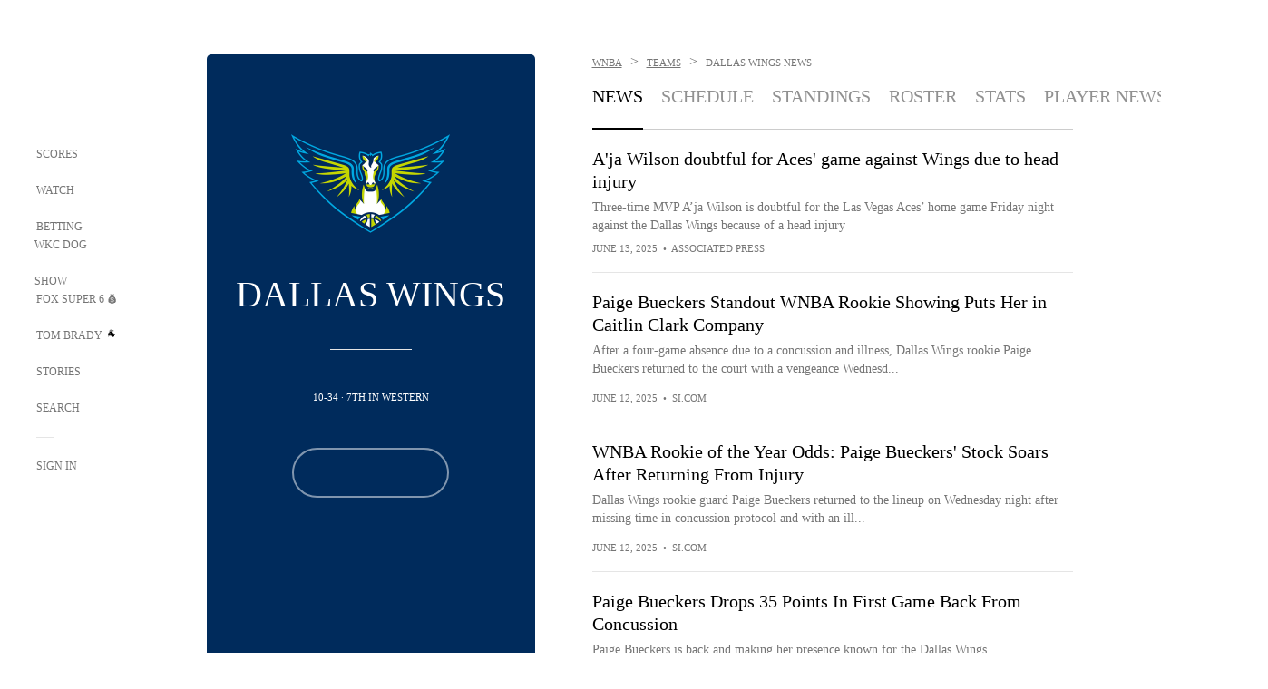

--- FILE ---
content_type: text/html;charset=utf-8
request_url: https://www.foxsports.com/wnba/dallas-wings-team?p=27
body_size: 55472
content:
<!DOCTYPE html><html  lang="en-US" prefix="og: &quot;http://ogp.me/ns# fb: http://ogp.me/ns/fb#&quot;"><head><meta charset="UTF-8">
<meta name="viewport" content="width=device-width, initial-scale=1.0, maximum-scale=5.0, minimum-scale=1.0, user-scalable=yes">
<script type="importmap">{"imports":{"#entry":"/_nuxt/Css1MGUj.js"}}</script>
<title> Dallas Wings News Page 27 - WNBA | FOX Sports</title>
<link rel="preconnect" href="https://statics.foxsports.com/static/orion/" crossorigin="anonymous">
<link rel="preconnect" href="https://fonts.googleapis.com" crossorigin="anonymous">
<link rel="preconnect" href="https://tags.tiqcdn.com/utag/foxcorp/fscom-main/prod/utag.js">
<link rel="preconnect" href="https://global.ketchcdn.com">
<link rel="preconnect" href="https://cdn.ketchjs.com">
<link rel="preconnect" href="https://www.google-analytics.com/analytics.js">
<link rel="preconnect" href="https://www.googletagmanager.com">
<link rel="preconnect" href="https://www.gstatic.com">
<link rel="preconnect" href="https://cdn.segment.com">
<script type="text/javascript" async>!function() {
            window.semaphore=window.semaphore || [],
            window.ketch=function() {
              window.semaphore.push(arguments)
            };
            var e=document.createElement("script");
            e.type="text/javascript",
            e.src="https://global.ketchcdn.com/web/v3/config/fds/fox_sports_web_fscom/boot.js",
            e.defer=e.async=!0,
            document.getElementsByTagName("head")[0].appendChild(e)
          }();</script>
<script type="text/javascript" async>(function(d, h){
            var apiKey = "d05807e0a0814e4fb0e91401ac0367d5"
            // TODO: Set a timeout in milliseconds for the anti-flicker.
            var timeout = 1000; 
            // Hides the page and loads the script. Shows page if script fails to load,
            // otherwise the script shows the page.
            var id = "amp-exp-css";
            try {
              if (!d.getElementById(id)) {
                var st = d.createElement("style");
                st.id = id;
                st.innerText = "* { visibility: hidden !important; background-image: none !important; }";
                h.appendChild(st);
                window.setTimeout(function () {st.remove()}, timeout);
                var sc = d.createElement("script");
                sc.src = "https://cdn.amplitude.com/script/"+apiKey+".experiment.js";
                sc.async = true;
                sc.onerror = function () {st.remove()};
                h.insertBefore(sc, d.currentScript || h.lastChild);
              }
            } catch {console.error(e)}
          })(document, document.head);</script>
<script src="//strike.fox.com/static/sports/display/loader.js" async data-hid="strike-script"></script>
<script type="text/javascript" async data-hid="heap">(function () {
        let t=0,s=50
        function x(d){if(localStorage.xid||t>10000){d();return}t+=s;setTimeout(()=>{x(d)},s)}
        x(() => {
          window.heap=window.heap||[],heap.load=function(e,t){window.heap.appid = e,
          window.heap.config = t = t ||
          {};var r=t.forceSSL||"https:"===document.location.protocol,a=document.createElement("script");
          a.type="text/javascript",a.async=!0,a.src=(r?"https:":"http:")+"//cdn.heapanalytics.com/js/heap-"+e+".js";
          var n=document.getElementsByTagName("script")[0];n.parentNode.insertBefore(a,n);
          for(var o=function(e){return function(){heap.push([e].concat(Array.prototype.slice.call(arguments, 0)))}},
          p=["addEventProperties","addUserProperties","clearEventProperties","identify","removeEventProperty","setEventProperties","track","unsetEventProperty"],
          c=0;c<p.length;c++)heap[p[c]]=o(p[c])};
          heap.load("479232849", {rewrite: function(props) {
              if (props.event_properties) {
                if (!props.event_properties.custom) {
                    props.event_properties.custom = {};
                }
                props.event_properties.custom = Object.assign({}, props.event_properties.custom, {original_user_id: heap.userId});
              }
              return props;
            }
          });
          var id=localStorage._WIS_userJWT && JSON.parse(localStorage._WIS_userJWT).item.profileId
          if(id){heap.identify(id)}
        })
      })()
    </script>
<link rel="stylesheet" href="https://fonts.googleapis.com/css?family=Open+Sans:400,400i,600,600i,700,700i,800,800i&display=swap" media="print" onload="this.onload=null;this.removeAttribute(&quot;media&quot;);">
<style>.nav-item-container[data-v-6cc44afe]{cursor:pointer}.nav-item-container .horizontal-nav-item[data-v-6cc44afe]{transition:color .15s ease-out}.nav-item-container .link-forward[data-v-6cc44afe]{height:20px;transition:transform .15s ease-out;width:20px}.nav-item-container:hover .horizontal-nav-item[data-v-6cc44afe]{color:#000}.nav-item-container:hover .link-forward[data-v-6cc44afe]{transform:translate(4px)}</style>
<style>.footer-title[data-v-1e8d06a1]{padding:0 0 15px;text-transform:uppercase}.footer-title[data-v-1e8d06a1],.item-title[data-v-1e8d06a1]{font-family:FANtastic-FOX-Cond;font-size:14px}</style>
<style>.footer-regions-columns[data-v-4f828922]{display:flex;justify-content:space-between;justify-self:end;padding:26px 0 0;width:100%}</style>
<style>.footer-region[data-v-0bde84a8]{border-top:1px solid rgba(5,5,5,.1)}</style>
<style>.personalized-newsletter-wrapper[data-v-45455246]{padding:20px 15px}.personalized-newsletter[data-v-45455246]{background:#0059b5;bottom:0;color:#fff;gap:20px;height:102px;left:0;padding:20px 15px;position:fixed;width:100vw;z-index:10}@media only screen and (max-width:767px){.personalized-newsletter[data-v-45455246]{flex-direction:row;flex-wrap:wrap;gap:12px;height:120px;width:auto}}.entities[data-v-45455246]{display:flex;flex-wrap:wrap;justify-content:center;max-width:130px}@media only screen and (max-width:767px){.entities[data-v-45455246]{flex:1 1 30%;max-width:80px;max-width:100px}}.details[data-v-45455246]{max-width:380px}@media only screen and (max-width:767px){.details[data-v-45455246]{flex:1 1 50%;max-width:100%}}.sign-up[data-v-45455246]{align-items:center;background:#000;border-radius:70px;display:flex;font-size:14px;gap:5px;height:30px;justify-content:center;padding:10px 20px;width:110px}@media only screen and (max-width:767px){.sign-up[data-v-45455246]{width:100%}}.title[data-v-45455246]{font-size:23px;margin-bottom:7.5px}@media only screen and (max-width:767px){.title[data-v-45455246]{font-size:14px}}.desc[data-v-45455246]{font-size:14px}@media only screen and (max-width:767px){.desc[data-v-45455246]{font-size:12px}}.image-logo-container[data-v-45455246]{background:linear-gradient(0deg,#0003,#0003),#0059b5;border:1px solid #000;border-radius:50%;box-sizing:border-box;height:51px;margin-left:-8px;overflow:hidden;padding:5px;width:51px}.image-logo-container img[data-v-45455246]{width:100%}@media only screen and (max-width:767px){.image-logo-container[data-v-45455246]{height:34px;width:34px}}.close-icon-white[data-v-45455246]{align-self:flex-start;display:flex;height:12px;opacity:.6;width:12px}@media only screen and (min-width:768px){.close-icon-white[data-v-45455246]{position:absolute;right:75px}}</style>
<style>.secondary-nav-content-container[data-v-98836433]{width:100%}</style>
<style>@media screen and (max-width:768px){.no-data-message[data-v-f6bfd3c1]{height:500px}}</style>
<style>.exclusive[data-v-80eec1b4],.follow-live[data-v-80eec1b4]{border-radius:0!important;display:flex!important;height:17px!important;margin-bottom:-5px;margin-top:10px;order:0!important;width:78px!important}@media screen and (max-width:1023px){.exclusive[data-v-80eec1b4],.follow-live[data-v-80eec1b4]{margin-top:10px!important}}.exclusive[data-v-80eec1b4]{width:68px!important}.exclusive.single[data-v-80eec1b4],.follow-live.single[data-v-80eec1b4]{margin-top:10px}</style>
<style>.f-l[data-v-c5a94214]{animation:pulsate-c5a94214 2s infinite both;transition:all .3s}@keyframes pulsate-c5a94214{0%,to{opacity:1}50%{opacity:.6}}</style>
<style>.yt-container{height:0;overflow:hidden;padding-bottom:56.25%;padding-top:30px;position:relative}.yt-container.loading iframe{display:none}.not-available .thumbnail{width:100%}.not-available.yt-video-container{background-color:#000;position:relative}.not-available.yt-video-container .play-button-secondary{position:absolute}.not-available iframe{display:none}.yt-container embed,.yt-container iframe,.yt-container object{height:100%;left:0;position:absolute;top:0;width:100%}</style>
<link rel="stylesheet" href="/_nuxt/entry.DSPFf9Jp.css" crossorigin>
<link rel="stylesheet" href="/_nuxt/SecondaryNavigationContent.BlPmQdjq.css" crossorigin>
<link rel="stylesheet" href="/_nuxt/event-player-pill.BBuFP1gU.css" crossorigin>
<link rel="stylesheet" href="/_nuxt/carousel.DfvV8wSQ.css" crossorigin>
<link rel="stylesheet" href="/_nuxt/NewsPost.Dv77q0r9.css" crossorigin>
<link rel="stylesheet" href="/_nuxt/StoryBadge.CJLgiN5c.css" crossorigin>
<link rel="stylesheet" href="/_nuxt/VideoTags.BolR0GUa.css" crossorigin>
<link rel="preload" href="https://statics.foxsports.com/static/orion/fonts/fs-FANtastic-FOX/FS-FANtastic-FOX.woff2" as="font" crossorigin="anonymous">
<link rel="preload" href="https://statics.foxsports.com/static/orion/fonts/fs-FANtastic-FOX-Cond/FS-FANtastic-FOX-Cond.woff2" as="font" crossorigin="anonymous">
<link rel="preload" href="https://statics.foxsports.com/static/orion/fonts/haas/HaasGrotTextR-55Roman.otf" as="font" crossorigin="anonymous">
<link rel="preload" href="https://statics.foxsports.com/static/orion/fonts/proxima-nova/ProximaNova-Regular.otf" as="font" crossorigin="anonymous">
<link rel="modulepreload" as="script" crossorigin href="/_nuxt/Css1MGUj.js">
<link rel="modulepreload" as="script" crossorigin href="/_nuxt/Bh9GulPD.js">
<link rel="modulepreload" as="script" crossorigin href="/_nuxt/DBUfcOqV.js">
<link rel="modulepreload" as="script" crossorigin href="/_nuxt/B3poqJ-H.js">
<link rel="modulepreload" as="script" crossorigin href="/_nuxt/Bql5Fv0o.js">
<link rel="modulepreload" as="script" crossorigin href="/_nuxt/DlAE6SYT.js">
<link rel="modulepreload" as="script" crossorigin href="/_nuxt/DDVMjp5N.js">
<link rel="modulepreload" as="script" crossorigin href="/_nuxt/F4YxWZqG.js">
<link rel="modulepreload" as="script" crossorigin href="/_nuxt/DxlpCEy4.js">
<link rel="modulepreload" as="script" crossorigin href="/_nuxt/aewH-ILO.js">
<link rel="modulepreload" as="script" crossorigin href="/_nuxt/B8W03q_o.js">
<link rel="modulepreload" as="script" crossorigin href="/_nuxt/B-zNxOhj.js">
<link rel="modulepreload" as="script" crossorigin href="/_nuxt/zbChqe46.js">
<link rel="modulepreload" as="script" crossorigin href="/_nuxt/i4SwtdXG.js">
<link rel="modulepreload" as="script" crossorigin href="/_nuxt/BrBbAmBs.js">
<link rel="modulepreload" as="script" crossorigin href="/_nuxt/BDS0YSdK.js">
<link rel="modulepreload" as="script" crossorigin href="/_nuxt/D0CEoi_H.js">
<link rel="modulepreload" as="script" crossorigin href="/_nuxt/DN--Sact.js">
<link rel="modulepreload" as="script" crossorigin href="/_nuxt/C1dzas1m.js">
<link rel="modulepreload" as="script" crossorigin href="/_nuxt/Dwp0Ba1p.js">
<link rel="modulepreload" as="script" crossorigin href="/_nuxt/DBhpVf5L.js">
<link rel="modulepreload" as="script" crossorigin href="/_nuxt/BBHjEFBg.js">
<link rel="modulepreload" as="script" crossorigin href="/_nuxt/36skOmO6.js">
<link rel="modulepreload" as="script" crossorigin href="/_nuxt/oyJBWrI6.js">
<link rel="modulepreload" as="script" crossorigin href="/_nuxt/2uwKOTP8.js">
<link rel="modulepreload" as="script" crossorigin href="/_nuxt/C6oUdzTU.js">
<link rel="modulepreload" as="script" crossorigin href="/_nuxt/BlcW9bxx.js">
<link rel="modulepreload" as="script" crossorigin href="/_nuxt/ChG3eLJ9.js">
<link rel="modulepreload" as="script" crossorigin href="/_nuxt/B-o8qXbS.js">
<link rel="modulepreload" as="script" crossorigin href="/_nuxt/BlEeQn-_.js">
<link rel="modulepreload" as="script" crossorigin href="/_nuxt/CSo1R0D2.js">
<link rel="modulepreload" as="script" crossorigin href="/_nuxt/Pq7N0dlD.js">
<link rel="modulepreload" as="script" crossorigin href="/_nuxt/X8MXzexR.js">
<link rel="modulepreload" as="script" crossorigin href="/_nuxt/B7L_cy1_.js">
<link rel="modulepreload" as="script" crossorigin href="/_nuxt/CDummHjN.js">
<link rel="modulepreload" as="script" crossorigin href="/_nuxt/BJlUqlew.js">
<link rel="modulepreload" as="script" crossorigin href="/_nuxt/CptzKmlz.js">
<link rel="modulepreload" as="script" crossorigin href="/_nuxt/DZCrth6a.js">
<link rel="modulepreload" as="script" crossorigin href="/_nuxt/D7AYH7Og.js">
<link rel="modulepreload" as="script" crossorigin href="/_nuxt/C2p-3z06.js">
<link rel="modulepreload" as="script" crossorigin href="/_nuxt/CiZ8yY5j.js">
<link rel="modulepreload" as="script" crossorigin href="/_nuxt/CM7fF6YE.js">
<link rel="modulepreload" as="script" crossorigin href="/_nuxt/B9csEMMa.js">
<link rel="modulepreload" as="script" crossorigin href="/_nuxt/B8L3eyHv.js">
<link rel="modulepreload" as="script" crossorigin href="/_nuxt/By_9kbMl.js">
<link rel="modulepreload" as="script" crossorigin href="/_nuxt/DuO3R9gQ.js">
<link rel="modulepreload" as="script" crossorigin href="/_nuxt/C46SbgZN.js">
<link rel="modulepreload" as="script" crossorigin href="/_nuxt/BDvncwkP.js">
<link rel="modulepreload" as="script" crossorigin href="/_nuxt/BXXBQYRs.js">
<link rel="modulepreload" as="script" crossorigin href="/_nuxt/W1xi6m-g.js">
<link rel="modulepreload" as="script" crossorigin href="/_nuxt/BLU51144.js">
<link rel="modulepreload" as="script" crossorigin href="/_nuxt/CJBzltZI.js">
<link rel="modulepreload" as="script" crossorigin href="/_nuxt/DlkvQl0i.js">
<link rel="modulepreload" as="script" crossorigin href="/_nuxt/BZ_3EK2d.js">
<link rel="modulepreload" as="script" crossorigin href="/_nuxt/ChjWH6Zp.js">
<link rel="modulepreload" as="script" crossorigin href="/_nuxt/DKfimjEE.js">
<link rel="modulepreload" as="script" crossorigin href="/_nuxt/B_9NSM9v.js">
<link rel="modulepreload" as="script" crossorigin href="/_nuxt/B0EffI4M.js">
<link rel="modulepreload" as="script" crossorigin href="/_nuxt/CHJNrcc6.js">
<link rel="modulepreload" as="script" crossorigin href="/_nuxt/flpufBj8.js">
<link rel="modulepreload" as="script" crossorigin href="/_nuxt/cbcfn19W.js">
<link rel="modulepreload" as="script" crossorigin href="/_nuxt/CGDEzLM5.js">
<link rel="modulepreload" as="script" crossorigin href="/_nuxt/BRmRQSeB.js">
<link rel="modulepreload" as="script" crossorigin href="/_nuxt/v-totZN6.js">
<link rel="modulepreload" as="script" crossorigin href="/_nuxt/BsmB2GAz.js">
<link rel="modulepreload" as="script" crossorigin href="/_nuxt/CqqG08aw.js">
<link rel="modulepreload" as="script" crossorigin href="/_nuxt/goTRVQ9q.js">
<link rel="modulepreload" as="script" crossorigin href="/_nuxt/DvMBCncC.js">
<link rel="modulepreload" as="script" crossorigin href="/_nuxt/BLPk-hnI.js">
<link rel="modulepreload" as="script" crossorigin href="/_nuxt/D31R2Umi.js">
<link rel="modulepreload" as="script" crossorigin href="/_nuxt/DQa2BVRg.js">
<link rel="modulepreload" as="script" crossorigin href="/_nuxt/CT9bQIw6.js">
<link rel="modulepreload" as="script" crossorigin href="/_nuxt/BP0WAZda.js">
<link rel="modulepreload" as="script" crossorigin href="/_nuxt/DWdhdNEn.js">
<link rel="modulepreload" as="script" crossorigin href="/_nuxt/CKucIgbB.js">
<link rel="modulepreload" as="script" crossorigin href="/_nuxt/CPwDztP1.js">
<link rel="modulepreload" as="script" crossorigin href="/_nuxt/CGGwF5II.js">
<link rel="modulepreload" as="script" crossorigin href="/_nuxt/DwCRWsfP.js">
<link rel="modulepreload" as="script" crossorigin href="/_nuxt/X-BxfUY3.js">
<script type="text/javascript" src="https://prod.fennec.atp.fox/js/fennec.js" defer></script>
<script src="https://statics.foxsports.com/static/orion/js/segment-analytics.js" defer data-hid="segment"></script>
<script src="https://statics.foxsports.com/static/orion/js/video-loader.js" defer data-hid="videoLoader"></script>
<link rel="dns-prefetch" href="https://cdn.heapanalytics.com">
<link rel="dns-prefetch" href="//static.chartbeat.com">
<link rel="dns-prefetch" href="https://prod.fennec.atp.fox/js/fennec.js">
<link rel="dns-prefetch" href="https://d2yyd1h5u9mauk.cloudfront.net">
<link rel="dns-prefetch" href="https://snippet.minute.ly">
<link rel="dns-prefetch" href="//player.fox.com">
<link rel="dns-prefetch" href="https://b.fssta.com">
<link rel="dns-prefetch" href="https://a57.foxsports.com">
<link rel="dns-prefetch" href="https://www.youtube.com">
<link rel="dns-prefetch" href="//strike.fox.com/static/sports">
<link rel="dns-prefetch" href="//cdn.taboola.com">
<link rel="dns-prefetch" href="//apv-launcher.minute.ly">
<link rel="dns-prefetch" href="https://apv-static.minute.ly">
<link rel="prefetch" as="style" crossorigin href="/_nuxt/VideoPlaylistItem.DPbdiSSf.css">
<link rel="prefetch" as="script" crossorigin href="/_nuxt/B_L6sQYI.js">
<link rel="prefetch" as="script" crossorigin href="/_nuxt/Cvj6lyJR.js">
<link rel="prefetch" as="script" crossorigin href="/_nuxt/UAxYFGYq.js">
<link rel="prefetch" as="script" crossorigin href="/_nuxt/DGjkoeYl.js">
<link rel="prefetch" as="style" crossorigin href="/_nuxt/VideoFooterCarousel.B3k6ubie.css">
<link rel="prefetch" as="style" crossorigin href="/_nuxt/navService.BvBs5Vwi.css">
<link rel="prefetch" as="script" crossorigin href="/_nuxt/DDSd1g-B.js">
<link rel="prefetch" as="script" crossorigin href="/_nuxt/CzICVTPq.js">
<link rel="prefetch" as="script" crossorigin href="/_nuxt/BqJVEzGB.js">
<link rel="prefetch" as="script" crossorigin href="/_nuxt/iCfYwmyf.js">
<link rel="prefetch" as="script" crossorigin href="/_nuxt/BA6oEyIu.js">
<link rel="prefetch" as="script" crossorigin href="/_nuxt/BIhd1HD_.js">
<link rel="prefetch" as="script" crossorigin href="/_nuxt/CPqVAgrY.js">
<link rel="prefetch" as="script" crossorigin href="/_nuxt/oVscPNHT.js">
<link rel="prefetch" as="script" crossorigin href="/_nuxt/BgpjVBC_.js">
<link rel="prefetch" as="script" crossorigin href="/_nuxt/Byd4bgoO.js">
<link rel="prefetch" as="script" crossorigin href="/_nuxt/CVJ9AKwz.js">
<link rel="prefetch" as="script" crossorigin href="/_nuxt/3fCBDSBr.js">
<link rel="prefetch" as="script" crossorigin href="/_nuxt/EIstahwy.js">
<link rel="prefetch" as="script" crossorigin href="/_nuxt/DlJwQ9E4.js">
<link rel="prefetch" as="script" crossorigin href="/_nuxt/CRxdDjmM.js">
<link rel="prefetch" as="script" crossorigin href="/_nuxt/BHHmyx31.js">
<link rel="prefetch" as="script" crossorigin href="/_nuxt/aUTN9F48.js">
<link rel="prefetch" as="script" crossorigin href="/_nuxt/qykjrl_c.js">
<link rel="prefetch" as="script" crossorigin href="/_nuxt/DiCL1EVL.js">
<link rel="prefetch" as="script" crossorigin href="/_nuxt/90hM1iiA.js">
<link rel="prefetch" as="script" crossorigin href="/_nuxt/B0Z0cSNO.js">
<link rel="prefetch" as="script" crossorigin href="/_nuxt/BWhUnIRx.js">
<link rel="prefetch" as="script" crossorigin href="/_nuxt/CB9JAQ57.js">
<link rel="prefetch" as="script" crossorigin href="/_nuxt/DCrNZysY.js">
<link rel="prefetch" as="style" crossorigin href="/_nuxt/LeaguePage.DHo0CRNx.css">
<link rel="prefetch" as="style" crossorigin href="/_nuxt/ExpandedView.CX7mx7CA.css">
<link rel="prefetch" as="style" crossorigin href="/_nuxt/Bracket.ByBgTwwT.css">
<link rel="prefetch" as="script" crossorigin href="/_nuxt/spDMAIbX.js">
<link rel="prefetch" as="script" crossorigin href="/_nuxt/BQPlny2J.js">
<link rel="prefetch" as="script" crossorigin href="/_nuxt/i202b--O.js">
<link rel="prefetch" as="script" crossorigin href="/_nuxt/1lAdd_8f.js">
<link rel="prefetch" as="script" crossorigin href="/_nuxt/aI6VOrRg.js">
<link rel="prefetch" as="script" crossorigin href="/_nuxt/D73vHhw8.js">
<link rel="prefetch" as="script" crossorigin href="/_nuxt/D__6wWzB.js">
<link rel="prefetch" as="style" crossorigin href="/_nuxt/scores-page._PwDqn9X.css">
<link rel="prefetch" as="script" crossorigin href="/_nuxt/DS3_Oljs.js">
<link rel="prefetch" as="script" crossorigin href="/_nuxt/Bj0Pt1Pn.js">
<link rel="prefetch" as="script" crossorigin href="/_nuxt/DIMaGPR1.js">
<link rel="prefetch" as="script" crossorigin href="/_nuxt/DHK5GWaJ.js">
<link rel="prefetch" as="script" crossorigin href="/_nuxt/H0tCiLnH.js">
<link rel="prefetch" as="script" crossorigin href="/_nuxt/DUyuPxH3.js">
<link rel="prefetch" as="script" crossorigin href="/_nuxt/Duz-7u6E.js">
<link rel="prefetch" as="script" crossorigin href="/_nuxt/CoSIj2IQ.js">
<link rel="prefetch" as="script" crossorigin href="/_nuxt/DG96JBZc.js">
<link rel="prefetch" as="style" crossorigin href="/_nuxt/EventPage.8en7I9F_.css">
<link rel="prefetch" as="style" crossorigin href="/_nuxt/TrendingArticles.DPccI0BZ.css">
<link rel="prefetch" as="script" crossorigin href="/_nuxt/hVGZ1VYu.js">
<link rel="prefetch" as="script" crossorigin href="/_nuxt/Dy5VeddH.js">
<link rel="prefetch" as="script" crossorigin href="/_nuxt/CE119TSl.js">
<link rel="prefetch" as="script" crossorigin href="/_nuxt/C-1G9FS8.js">
<link rel="prefetch" as="script" crossorigin href="/_nuxt/C1IYjFJt.js">
<link rel="prefetch" as="script" crossorigin href="/_nuxt/BxYM8Hqy.js">
<link rel="prefetch" as="script" crossorigin href="/_nuxt/CNQmKah7.js">
<link rel="prefetch" as="script" crossorigin href="/_nuxt/ClwFfVbA.js">
<link rel="prefetch" as="script" crossorigin href="/_nuxt/5HYSz8z2.js">
<link rel="prefetch" as="script" crossorigin href="/_nuxt/N8-QomvG.js">
<link rel="prefetch" as="script" crossorigin href="/_nuxt/De8x644P.js">
<link rel="prefetch" as="script" crossorigin href="/_nuxt/Tx1iXb-L.js">
<link rel="prefetch" as="script" crossorigin href="/_nuxt/D5-IWO6e.js">
<link rel="prefetch" as="style" crossorigin href="/_nuxt/GolfScorecard.ZP5qeE3P.css">
<link rel="prefetch" as="script" crossorigin href="/_nuxt/D8TczEap.js">
<link rel="prefetch" as="style" crossorigin href="/_nuxt/PressPassLayout.BDGs0WvY.css">
<link rel="prefetch" as="style" crossorigin href="/_nuxt/filterSingleArticleProps.COzj8dLw.css">
<link rel="prefetch" as="script" crossorigin href="/_nuxt/BImZeXP9.js">
<link rel="prefetch" as="script" crossorigin href="/_nuxt/b81LXJ2A.js">
<link rel="prefetch" as="script" crossorigin href="/_nuxt/BemOjWoH.js">
<link rel="prefetch" as="script" crossorigin href="/_nuxt/LJT57rfc.js">
<link rel="prefetch" as="script" crossorigin href="/_nuxt/8uEoLh64.js">
<link rel="prefetch" as="script" crossorigin href="/_nuxt/DrOPTG0J.js">
<link rel="prefetch" as="script" crossorigin href="/_nuxt/DxLoiGhy.js">
<link rel="prefetch" as="script" crossorigin href="/_nuxt/BOVWJ5_K.js">
<link rel="prefetch" as="script" crossorigin href="/_nuxt/OIdKG0IM.js">
<link rel="prefetch" as="style" crossorigin href="/_nuxt/NextArticleToast.DLvQdXFU.css">
<link rel="prefetch" as="script" crossorigin href="/_nuxt/UDLl1x7k.js">
<link rel="prefetch" as="script" crossorigin href="/_nuxt/9EQj_YR7.js">
<link rel="prefetch" as="script" crossorigin href="/_nuxt/BylnaH6S.js">
<link rel="prefetch" as="script" crossorigin href="/_nuxt/CCCUfbIX.js">
<link rel="prefetch" as="script" crossorigin href="/_nuxt/CPcgIbBu.js">
<link rel="prefetch" as="script" crossorigin href="/_nuxt/B40iGseY.js">
<link rel="prefetch" as="script" crossorigin href="/_nuxt/B62yTzzz.js">
<link rel="prefetch" as="script" crossorigin href="/_nuxt/BgsAn3KO.js">
<link rel="prefetch" as="script" crossorigin href="/_nuxt/CljaJdyr.js">
<link rel="prefetch" as="script" crossorigin href="/_nuxt/DXkJdcUE.js">
<link rel="prefetch" as="script" crossorigin href="/_nuxt/C_HipjBA.js">
<link rel="prefetch" as="script" crossorigin href="/_nuxt/rjvMKfaX.js">
<link rel="prefetch" as="style" crossorigin href="/_nuxt/WebViewSocial.ntOc5eCc.css">
<link rel="prefetch" as="script" crossorigin href="/_nuxt/BS13BcbV.js">
<link rel="prefetch" as="script" crossorigin href="/_nuxt/DovXq3Nf.js">
<link rel="prefetch" as="script" crossorigin href="/_nuxt/Xv7r7ONY.js">
<link rel="prefetch" as="script" crossorigin href="/_nuxt/C-NX93px.js">
<link rel="prefetch" as="script" crossorigin href="/_nuxt/wX5FT-EC.js">
<link rel="prefetch" as="script" crossorigin href="/_nuxt/CgUuMd-F.js">
<link rel="prefetch" as="script" crossorigin href="/_nuxt/DcKRcojk.js">
<link rel="prefetch" as="script" crossorigin href="/_nuxt/D5enTiuu.js">
<link rel="prefetch" as="script" crossorigin href="/_nuxt/BZgIVDb3.js">
<link rel="prefetch" as="script" crossorigin href="/_nuxt/W6iKoDBF.js">
<link rel="prefetch" as="style" crossorigin href="/_nuxt/Super6.DEFxfjw3.css">
<link rel="prefetch" as="style" crossorigin href="/_nuxt/super6NavService.DDcNB3nq.css">
<link rel="prefetch" as="script" crossorigin href="/_nuxt/D7m3x6f6.js">
<link rel="prefetch" as="script" crossorigin href="/_nuxt/DLR09ZEH.js">
<link rel="prefetch" as="script" crossorigin href="/_nuxt/B4zVjd92.js">
<link rel="prefetch" as="script" crossorigin href="/_nuxt/C4qt7s6L.js">
<link rel="prefetch" as="script" crossorigin href="/_nuxt/wbom_Yf8.js">
<link rel="prefetch" as="script" crossorigin href="/_nuxt/DpHegkxM.js">
<link rel="prefetch" as="script" crossorigin href="/_nuxt/k5OOftPZ.js">
<link rel="prefetch" as="script" crossorigin href="/_nuxt/DJaQ-sFs.js">
<link rel="prefetch" as="style" crossorigin href="/_nuxt/MyPicks.hDBwvZdv.css">
<link rel="prefetch" as="style" crossorigin href="/_nuxt/RangeInput.DXsnbpIa.css">
<link rel="prefetch" as="script" crossorigin href="/_nuxt/C_TpddW8.js">
<link rel="prefetch" as="script" crossorigin href="/_nuxt/CMzc-pVB.js">
<link rel="prefetch" as="script" crossorigin href="/_nuxt/BSJe3SvG.js">
<link rel="prefetch" as="script" crossorigin href="/_nuxt/WmlI43tH.js">
<link rel="prefetch" as="script" crossorigin href="/_nuxt/fA4FEhYu.js">
<link rel="prefetch" as="style" crossorigin href="/_nuxt/VideoContainer.D-41S7cZ.css">
<link rel="prefetch" as="script" crossorigin href="/_nuxt/BNuGOvqR.js">
<link rel="prefetch" as="script" crossorigin href="/_nuxt/BHYR_Fyx.js">
<link rel="prefetch" as="script" crossorigin href="/_nuxt/CjF18RFH.js">
<link rel="prefetch" as="script" crossorigin href="/_nuxt/BEWKq_qq.js">
<link rel="prefetch" as="script" crossorigin href="/_nuxt/NxbUKA8W.js">
<link rel="prefetch" as="script" crossorigin href="/_nuxt/Dc4CSSqT.js">
<link rel="prefetch" as="script" crossorigin href="/_nuxt/DU1W8u8E.js">
<link rel="prefetch" as="script" crossorigin href="/_nuxt/B1Iezcyh.js">
<link rel="prefetch" as="script" crossorigin href="/_nuxt/1vHs5x6H.js">
<link rel="prefetch" as="script" crossorigin href="/_nuxt/VZz937bd.js">
<link rel="prefetch" as="script" crossorigin href="/_nuxt/ucX1OjGa.js">
<link rel="prefetch" as="script" crossorigin href="/_nuxt/CWrVaMsE.js">
<link rel="prefetch" as="script" crossorigin href="/_nuxt/BjYQNlAO.js">
<link rel="prefetch" as="script" crossorigin href="/_nuxt/CTahL6Jt.js">
<link rel="prefetch" as="script" crossorigin href="/_nuxt/sptGkP0t.js">
<link rel="prefetch" as="script" crossorigin href="/_nuxt/ayeYEYi-.js">
<link rel="prefetch" as="script" crossorigin href="/_nuxt/BEoVusjn.js">
<link rel="prefetch" as="script" crossorigin href="/_nuxt/2r6TKg0q.js">
<link rel="prefetch" as="script" crossorigin href="/_nuxt/B4KJ3Cbq.js">
<link rel="prefetch" as="script" crossorigin href="/_nuxt/CZdBm5rg.js">
<meta http-equiv="X-UA-Compatible" content="IE=edge,chrome=1">
<meta http-equiv="Content-Security-Policy" content="upgrade-insecure-requests">
<meta name="format-detection" content="telephone=no">
<meta name="mobile-web-app-capable" content="yes">
<meta name="apple-mobile-web-app-status-bar-style" content="black">
<meta name="msapplication-TileColor" content="#ffffff">
<meta name="theme-color" content="#ffffff">
<meta property="fb:pages" content="112638779551">
<link rel="apple-touch-icon" sizes="180x180" href="/apple-touch-icon.png">
<link rel="icon" href="/favicon.svg">
<link rel="icon" type="image/png" sizes="32x32" href="/favicon-32x32.png">
<link rel="icon" type="image/png" sizes="16x16" href="/favicon-16x16.png">
<link rel="manifest" href="/manifest.webmanifest" crossorigin="use-credentials">
<link rel="mask-icon" href="/safari-pinned-tab.svg" color="#454545">
<link rel="publisher" href="https://plus.google.com/+foxsports">
<link rel="stylesheet preload" as="style" type="text/css" href="https://statics.foxsports.com/static/orion/css/entity.min.css">
<link rel="canonical" href="https://www.foxsports.com/wnba/dallas-wings-team">
<link rel="alternate" href="android-app://com.foxsports.android/fsapp/sport/wnba/dallas-wings-team">
<script type="application/ld+json" defer>{"@context":"https://schema.org","@type":"SportsTeam","name":"Dallas Wings","sport":"Basketball","memberOf":[{"@type":"SportsOrganization","name":"Women's National Basketball Association"}]}</script>
<script defer>var __nspid="7ia9f3";
var __nsptags=[];
(function(w, d) {
  var x = function() {
    var j=d.createElement("script");
    j.type="text/javascript";
    j.async=true;
    j.src="http"+("https:"===d.location.protocol?"s://cs":"://c")+".ns1p.net/p.js?a="+__nspid;
    d.body.appendChild(j);
  }
  if(w.addEventListener) { w.addEventListener("load", x, false); }
  else if(w.attachEvent) { w.attachEvent("onload", x); }
  else { w.onload = x; }
}(window, document));</script>
<meta name="fs-analytics" content="analytics" fs-prop="analytics" segment-api-key="nZKOCs4zQ7sYYrXWnMX12o0ZzMijA5Yj" account="foxsports" allow-geo="0" utaglib-path="https://tags.tiqcdn.com/utag/foxcorp/fscom-main/prod/utag.js" build-version="v754" us-privacy="1---" category="wnba" landing-name="Team Page Landing" page-name="fscom:wnba:dallas-wings:news" page-type="team" seg-page-name="fscom:wnba:dallas-wings:news" content_entity_uri="team:basketball/wnba/teams/7" sub-category="dallas-wings:news">
<meta name="fs-video" content="fs-video" fs-prop="video" script="//player.fox.com/v3/foxsports.js">
<meta name="description" content="View page 27 of the latest in Dallas Wings, WNBA team news here. Trending news, game recaps, highlights, player information, rumors, videos and more from FOX Sports.">
<meta name="pagetype" content="team">
<meta name="dc.title" content=" Dallas Wings News Page 27 - WNBA">
<meta name="dc.description" content>
<meta name="dcterms.abstract" content="View page 27 of the latest in Dallas Wings, WNBA team news here. Trending news, game recaps, highlights, player information, rumors, videos and more from FOX Sports.">
<meta name="dc.language" content="en-US">
<meta name="dcterms.created" scheme="dcterms.ISO8601" content="2026-02-01T01:12:32.703Z">
<meta name="dcterms.modified" scheme="dcterms.ISO8601" content="2026-02-01T01:12:32.703Z">
<meta name="dc.publisher" content="FOX Sports">
<meta name="og:locale" content="en_US">
<meta name="og:type" content="website">
<meta name="og:title" content=" Dallas Wings News Page 27 - WNBA">
<meta name="og:description" content="View page 27 of the latest in Dallas Wings, WNBA team news here. Trending news, game recaps, highlights, player information, rumors, videos and more from FOX Sports.">
<meta name="og:url" content="https://www.foxsports.com/wnba/dallas-wings-team">
<meta name="og:site_name" content="FOX Sports">
<meta name="fb:app_id" content="380390622023704">
<meta name="og:image" content="https://b.fssta.com/uploads/application/wnba/team-logos/Wings.png">
<meta name="twitter:card" content="summary_large_image">
<meta name="twitter:description" content="View page 27 of the latest in Dallas Wings, WNBA team news here. Trending news, game recaps, highlights, player information, rumors, videos and more from FOX Sports.">
<meta name="twitter:title" content=" Dallas Wings News Page 27 - WNBA">
<meta name="twitter:site" content="@foxsports">
<meta name="twitter:image" content="https://b.fssta.com/uploads/application/wnba/team-logos/Wings.png">
<meta name="twitter:creator" content="@foxsports">
<meta name="robots" content="index, follow, max-image-preview:large, max-video-preview:-1">
<meta name="fs-braze" content="fs-braze" fs-prop="braze" page="entity" uri="basketball/wnba/teams/7">
<script type="text/javascript" data-hid="ad-settings">window.adSettings = {"strike":{"pageTypeDict":{"super-6-webview":"super-6","team-index":"team","boxscore-updated-url":"event","shows":"show","special-event-page-subnav":"special-event","special-event-page":"special-event","live-channel":"watch","league-stats":"league","results":"event","watch-replay":"watch","subleague-futures":"league","event-schedule":"watch","scores-scorespath":"scores","betting-page":"odds","static":"homepage","watch-vertical-videoId":"watch","super-6-contest-view-entry":"super-6","league":"league","special-event-one-off-page":"topic","index":"homepage","super-6-home":"super-6","article":"story","racetrax":"event","show-replays":"watch","golfScorecard":"event","live-blog-category-canonical":"story","subleague":"league","foxsuper6widget":"super-6","personalities":"personality","fan-guide-webview":"special-event","league-futures":"league","video":"watch","replays":"watch","showsPage":"show","watchShows":"watch","live":"watch","scores-scorespath-subleague":"scores","soccer-leagues":"league","team-futures":"team","golf-boxscore":"event","watch-vertical-video-id":"watch","personalitiesPage":"personality","player-index":"athlete","odds-page":"odds","special-event-page-clean-subnav":"special-event","topics":"topic","all-articles":"story","special-event-page-clean-subview":"special-event","boxscore":"event","ap-article":"story","team-subnav":"team","player-subnav":"athlete","subleague-stats":"league","podcasts":"show","special-event-page-subview":"special-event","special-event-page-clean":"special-event","super-6-contest":"super-6","super-6-overall-view":"super-6","topics-topic":"topic","stories-cat":"story","videoVanityUrl":"watch"},"adhesionUnit":{"iosAdUnitTablet":"","androidAdUnitTablet":"","minutesToReEnable":10,"androidAdUnitMobile":"","blacklist":{"urls":["/big-noon-kickoff-experience","/instant-access","/provider/register","/newsletter","/mobile","/rss-feeds","/privacy-policy","/terms-of-use","/closed-captioning","/ppv-terms-of-use","/fox-super-6-how-to-play","/draftkings-pick-6-terms","/usfl-app","/about-cleatus-ai","/profile-updates","/2024-ufl-super-6-challenge-official-rules","/our-commitment-responsible-gambling","/recordkeeping","/end-user-license-agreement","/2025-liv-golf-miami-super-6-challenge-official-rules","/draftkings-osb-terms","/2024-nfl-network-international-super-6-challenge-official-rules","/big-noon-kickoff-5k-sweepstakes","/alaska-airlines","/draftkings-daily-fantasy-sports-terms","/draftkings-sportsbook-terms","/pp-test-3","/usfl-application-end-user-license-agreement","/whats-new","/find-fs1-on-your-tv"],"pageTypes":["super-6"]},"disabled":false,"iosAdUnitMobile":"","webAdUnitTablet":"adh","webAdUnitMobile":"adh","webAdUnitDesktop":"adh"},"channelName":"fsp","placements":{"news":{"webAdUnitTablet":"lb{index}","webAdUnitMobile":"ban{index}","webAdUnitDesktop":"ban{index}","frequency":5},"scores":{"mobileChipsPerRow":1,"chipsPerRow":3,"leagueOffset":1,"topFrequency":2,"eventChipsPerRow":2,"webAdUnitTablet":"lb{index}","webAdUnitMobile":"ban{index}","webAdUnitDesktop":"lb{index}","frequency":4},"videos":{"webAdUnitTablet":"lb{index}","webAdUnitMobile":"ban{index}","webAdUnitDesktop":"ban{index}","frequency":5},"recap":{"webAdUnitTablet":"lb{index}","webAdUnitMobile":"ban{index}","webAdUnitDesktop":"ban{index}"},"poll":{"adTimerSeconds":7},"article":{"right-rail":{"disabled":true,"webAdUnitTablet":"ban1","webAdUnitMobile":"ban1","webAdUnitDesktop":"ban1"},"body":{"numOfAds":20,"startIndex":1,"niva":{"startIndex":12,"webAdUnitTablet":"nivalb","webAdUnitMobile":"nivaban","webAdUnitDesktop":"nivaban"},"minCharCount":170,"webAdUnitTablet":"lb{index}","webAdUnitMobile":"ban{index}","webAdUnitDesktop":"ban{index}","frequency":4}},"replays":{"webAdUnitTablet":"lb{index}","webAdUnitMobile":"ban{index}","webAdUnitDesktop":"ban{index}","frequency":5},"feed":{"webAdUnitTablet":"lb{index}","webAdUnitMobile":"ban{index}","webAdUnitDesktop":"ban{index}"},"league-scores":{"mobileChipsPerRow":1,"chipsPerRow":3,"leagueOffset":1,"eventChipsPerRow":2,"webAdUnitTablet":"lb{index}","webAdUnitMobile":"ban{index}","webAdUnitDesktop":"ban{index}","frequency":4},"odds":{"numOfAds":2,"startIndex":0,"webAdUnitTablet":"lb{index}","webAdUnitMobile":"ban{index}","webAdUnitDesktop":"ban{index}","frequency":2},"live-blog":{"right-rail":{"disabled":true,"webAdUnitTablet":"ban1","webAdUnitMobile":"ban1","webAdUnitDesktop":"ban1"},"body":{"numOfAds":20,"startIndex":0,"niva":{"startIndex":4,"webAdUnitTablet":"nivalb","webAdUnitMobile":"nivaban","webAdUnitDesktop":"nivaban"},"intro":{"startIndex":1,"webAdUnitTablet":"lb1","webAdUnitMobile":"ban1","webAdUnitDesktop":"ban1"},"webAdUnitTablet":"lb{index}","webAdUnitMobile":"ban{index}","webAdUnitDesktop":"ban{index}","frequency":3}},"event":{"webAdUnitTablet":"lb{index}","webAdUnitMobile":"ban{index}","webAdUnitDesktop":"ban{index}"},"sfvod":{"webAdUnitTablet":"lb{index}","webAdUnitMobile":"ban{index}","webAdUnitDesktop":"ban{index}","frequency":5},"matchup":{"webAdUnitTablet":"lb{index}","webAdUnitMobile":"ban{index}","webAdUnitDesktop":"ban{index}"}},"scriptSrc":"//strike.fox.com/static/sports/display/loader.js"}}</script>
<script type="text/javascript" data-hid="fs-settings">window.fsSettings = "[base64]/[base64]"</script>
<script type="text/javascript" data-hid="cleatus-settings">window.cleatusSettings = {"fscom":{"maxNumMessages":20,"rotowireDisclaimer":"Generated response includes Rotowire news.","gamblingDisclaimer":"Gambling problem? Call 1-800-GAMBLER CO, DC, IL, IN, LA, MD, MS, NJ, OH, PA, TN, VA, WV, WY Call 877-8-HOPENY or text HOPENY (467369) (NY) Call 1-800-327-5050(MA) \n21+ to wager. Please Gamble Responsibly. Call 1-800-NEXT-STEP(AZ), 1-800-522-4700 (KS, NV), 1-800 BETS-OFF (IA), 1-800-270-7117 for confidential help (MI)"}}</script>
<script type="text/javascript" data-hid="betting-settings">window.bettingSettings = {"news":{"components":[{"news":{},"fairPlayComponent":{"rrIndex":1,"index":5,"slotId":"vrbqc8UU0whT7-dhX797b","type":"bet-builder"}}]},"games":{"components":[{"games-list":{"slotId":"z72cHsgoLTYlH1dtcCBMs"},"fairPlayComponent":{"rrIndex":1,"slotId":"vrbqc8UU0whT7-dhX797b","type":"value-bets"}}],"disableOnSports":["soccer"]},"futures":{"components":[{"futures":{},"fairPlayComponent":{"rrIndex":1,"slotId":"vrbqc8UU0whT7-dhX797b","type":"value-bets"}}]},"props":{"components":[{"fairPlayComponent":{"isSoccerDefaultPage":true,"slotId":"ZyTnHNSDCxAT8WYn-eovZ","type":"value-bets"}},{"fairPlayComponent":{"slotId":"M29As4vtEegE6ZTBFSdbp","type":"value-bets"}},{"fairPlayComponent":{"rrIndex":1,"slotId":"vrbqc8UU0whT7-dhX797b","type":"bet-builder"}}]}}</script>
<script type="text/javascript" data-hid="takeover-settings">window.takeoverSettings = [{"backgroundColor":"#10154C","menuColorActive":"#fff","backgroundImages":{"tablet":"https://b.fssta.com/uploads/application/special-events/fifa-world-cup-2026/fifa-world-cup-2026_fifa-world-cup-2026-central-takeover-2000x230_v2.png","desktop":"https://b.fssta.com/uploads/application/special-events/fifa-world-cup-2026/fifa-world-cup-2026_fifa-world-cup-2026-central-takeover-2880x1356_v2.jpg","mobile":"https://b.fssta.com/uploads/application/special-events/fifa-world-cup-2026/fifa-world-cup-2026_fifa-world-cup-2026-central-takeover-750x144_v2.png"},"menuColor":"#ffffffb3","contentUri":"","opensNewTab":false,"whiteList":["/soccer/fifa-world-cup","/soccer/fifa-world-cup/highlights","/soccer/fifa-world-cup/scores","/soccer/fifa-world-cup/schedule","/soccer/fifa-world-cup/odds","/soccer/fifa-world-cup/news","/soccer/fifa-world-cup/history","/soccer/fifa-world-cup/standings","/soccer/fifa-world-cup/teams","/soccer/fifa-world-cup/awards"],"isPost":false,"enabled":true},{"backgroundColor":"#182027","menuColorActive":"#fff","backgroundImages":{"tablet":"https://statics.foxsports.com/www.foxsports.com/content/uploads/2026/01/2000x230-6.jpg","desktop":"https://statics.foxsports.com/www.foxsports.com/content/uploads/2026/01/2880x1356-8-scaled.jpg","mobile":"https://statics.foxsports.com/www.foxsports.com/content/uploads/2026/01/750x144-7.jpg"},"menuColor":"#ffffffb3","contentUri":"","opensNewTab":false,"linkOut":"https://www.foxsports.com/nfl/nfc-conference-championships-los-angeles-rams-vs-seattle-seahawks-jan-25-2026-game-boxscore-11035?cmpId=takeover","whiteList":["/"],"isPost":false,"enabled":false}]</script>
<script data-hid="strike-setup">
          (function () {
            window.foxstrike = window.foxstrike || {};
            window.foxstrike.cmd = window.foxstrike.cmd || [];
          })();
        </script>
<script type="text/javascript" defer data-hid="freewheel">
      (function(h,o,u,n,d,cb) {
        h.fwAdsSettings=JSON.parse('{"playThreshold":0.3,"caidList":{"soccer":"SoccerNIVA1","mlb":"MLBNIVA1","nfl":"NFLNIVA1","nascar":"NascarNIVA1","cbk":"CBBNIVA1","cfb":"CFBNIVA1"},"serverURL":"https://7e14d.v.fwmrm.net/ad/p/1","caid":"ROSNIVA1","slau":"Video_Pre-Roll_NIVA","siteSectionId":"fsapp/webdesktop/vod/videopage","nw":516429,"sdkSrc":"https://mssl.fwmrm.net/libs/adm/6.55.0/AdManager.js","sfid":15250384,"prof":"516429:niva_foxsports_webdesktop_vod","afid":359947445,"platforms":{"iPhone":{"siteSectionId":"fsapp/ioshandheld/vod/videopage","prof":"516429:niva_foxsports_ioshandheld_vod"},"androidTablet":{"siteSectionId":"fsapp/androidtablet/vod/videopage","prof":"516429:niva_foxsports_androidtablet_vod"},"web":{"siteSectionId":"fsapp/webdesktop/vod/videopage","prof":"516429:niva_foxsports_webdesktop_vod"},"iPad":{"siteSectionId":"fsapp/iostablet/vod/videopage","prof":"516429:niva_foxsports_iostablet_vod"},"Android":{"siteSectionId":"fsapp/androidhandheld/vod/videopage","prof":"516429:niva_foxsports_androidhandheld_vod"}},"disableAutoplay":false}')
        h=h[d]=h[d]||{q:[],onReady:function(c){h.q.push(c)}}
        d=o.createElement(u);d.src=n;
        n=o.getElementsByTagName(u)[0];n.parentNode.insertBefore(d,n)
      })(window,document,'script','https://statics.foxsports.com/static/orion/js/freewheel-ads.js','fwAds_client_script')
      </script>
<script type="module" src="/_nuxt/Css1MGUj.js" crossorigin></script><script>"use strict";(()=>{const t=window,e=document.documentElement,c=["dark","light"],n=getStorageValue("localStorage","nuxt-color-mode")||"light";let i=n==="system"?u():n;const r=e.getAttribute("data-color-mode-forced");r&&(i=r),l(i),t["__NUXT_COLOR_MODE__"]={preference:n,value:i,getColorScheme:u,addColorScheme:l,removeColorScheme:d};function l(o){const s=""+o+"-mode",a="";e.classList?e.classList.add(s):e.className+=" "+s,a&&e.setAttribute("data-"+a,o)}function d(o){const s=""+o+"-mode",a="";e.classList?e.classList.remove(s):e.className=e.className.replace(new RegExp(s,"g"),""),a&&e.removeAttribute("data-"+a)}function f(o){return t.matchMedia("(prefers-color-scheme"+o+")")}function u(){if(t.matchMedia&&f("").media!=="not all"){for(const o of c)if(f(":"+o).matches)return o}return"light"}})();function getStorageValue(t,e){switch(t){case"localStorage":return window.localStorage.getItem(e);case"sessionStorage":return window.sessionStorage.getItem(e);case"cookie":return getCookie(e);default:return null}}function getCookie(t){const c=("; "+window.document.cookie).split("; "+t+"=");if(c.length===2)return c.pop()?.split(";").shift()}</script></head><body  class="default"><div id="__nuxt"><div class="fscom-container entity nav-md-sm-dark layout-entity-content news team scores-v2" style="--theme-bg-color:rgb( 0,  43,  92);--theme-bg-color-opacity:rgba( 0,  43,  92,.2);--theme-bg-color-opacity-selector:rgba( 0,  43,  92,.9);"><!--[--><!----> <!----> <div class="fscom-nav-menu def"><div id="nav" class="nav-container nav-slide-in"><div class="nav-header"><a href="/" alt="Fox Sports" class="fox-sports-logo" aria-label="Home Page Link"></a> <div id="navMenu" class="nav-mobile-menu-container nav-mobile-menu"><!----> <a class="my-favs hide-s6-mobile-view"><div class="my-favs-icon"></div> <div class="fs-10 uc ff-ffc">my favs</div> <div class="fav-overlay-text ff-h fs-13 lh-20">
            Access and manage your favorites here
            <div class="fav-overlay-dismiss fs-16 uc ff-ff pointer">
              DISMISS
            </div></div></a> <div class="nav-icon search open-search-2"><button class="image-button search" aria-label="Search"></button> <!----></div> <div class="nav-mobile-menu nav-toggler"></div></div></div> <div class="nav-content"><div class="mobile-nav-header"><div class="logo"><a href="/" alt="Fox Sports" class="fox-sports-logo" aria-label="Home Page Link"></a></div> <div class="icons"><span class="nav-icon account accounts-link"><button class="image-button account" aria-label="Account"></button></span> <span class="nav-icon search open-search-2"><button class="image-button search" aria-label="Search"></button></span> <span class="nav-icon close nav-toggler"><button class="image-button close" aria-label="Close"></button></span></div></div> <div class="nav-main-content"><div id="favorites-container"></div> <ul class="nav"><!--[--><li class="mobile-show nav-item nav-slide-in desktop-show"><a href="/scores" class="nav-item"><div class="nav-left-col"><div class="nav-item-bar"></div></div> <div class="nav-right-col"><span class="nav-item-text fs-23 fs-xl-12 cl-gr-7 uc">Scores</span></div></a> <!----></li><li class="mobile-show nav-item nav-slide-in desktop-show"><a href="/live" class="nav-item"><div class="nav-left-col"><div class="nav-item-bar"></div></div> <div class="nav-right-col"><span class="nav-item-text fs-23 fs-xl-12 cl-gr-7 uc">Watch</span></div></a> <!----></li><li class="mobile-show nav-item nav-slide-in desktop-show"><a href="/betting" class="nav-item"><div class="nav-left-col"><div class="nav-item-bar"></div></div> <div class="nav-right-col"><span class="nav-item-text fs-23 fs-xl-12 cl-gr-7 uc">Betting</span></div></a> <!----></li><li class="mobile-show nav-item nav-slide-in desktop-show"><a href="/westminster-kennel-club" class="nav-item"><div class="nav-left-col"><div class="nav-item-bar"></div></div> <div class="nav-right-col"><span class="nav-item-text fs-23 fs-xl-12 cl-gr-7 uc">WKC Dog Show</span></div></a> <!----></li><li class="mobile-show nav-item nav-slide-in desktop-show"><a href="/fox-super-6" class="nav-item"><div class="nav-left-col"><div class="nav-item-bar"></div></div> <div class="nav-right-col"><span class="nav-item-text fs-23 fs-xl-12 cl-gr-7 uc">FOX Super 6 💰</span></div></a> <!----></li><li class="mobile-show nav-item nav-slide-in desktop-show"><a href="/personalities/tom-brady" class="nav-item"><div class="nav-left-col"><div class="nav-item-bar"></div></div> <div class="nav-right-col"><span class="goat nav-item-text fs-23 fs-xl-12 cl-gr-7 uc">Tom Brady</span></div></a> <!----></li><li class="mobile-show nav-item nav-slide-in desktop-show"><a href="/stories" class="nav-item"><div class="nav-left-col"><div class="nav-item-bar"></div></div> <div class="nav-right-col"><span class="nav-item-text fs-23 fs-xl-12 cl-gr-7 uc">Stories</span></div></a> <!----></li><!--]--> <!--[--><!--[--><li class="mobile-hide nav-item nav-slide-in desktop-show"><button class="explore-link nav-item"><div class="nav-left-col"><div class="nav-item-bar"></div></div> <div class="nav-right-col"><span class="nav-item-text fs-23 fs-xl-12 cl-gr-7 uc">Search <span class="image-button search-icon" aria-label="Search"></span> <!----></span> <!----></div></button></li><!--]--><!--[--><li class="nav-item nav-slide-in bar-nav-item"><span class="nav-item bar-nav-item" aria-label="Divider Line" aria-disabled="true"><div class="nav-left-col"></div> <div class="nav-right-col"><div class="nav-item-bar"></div></div></span></li><!--]--><!--[--><li class="nav-item-sign-in mobile-hide nav-item nav-slide-in desktop-show"><button class="sign-in-link nav-item"><div class="nav-left-col"><div class="nav-item-bar"></div></div> <div class="nav-right-col"><span class="nav-item-text fs-23 fs-xl-12 cl-gr-7 uc">Sign In <!----> <!----></span> <!----></div></button></li><!--]--><!--[--><li class="nav-item-account mobile-hide nav-item nav-slide-in desktop-show"><button class="account-link nav-item"><div class="nav-left-col"><div class="nav-item-bar"></div></div> <div class="nav-right-col"><span class="nav-item-text fs-23 fs-xl-12 cl-gr-7 uc">Account <!----> <!----></span> <!----></div></button></li><!--]--><!--]--> <!--[--><li data-route="/browse/sports/mobile" class="nav-item mobile-show desktop-hide"><a class="nav-item mobile-flyout-link" href="#"><span class="nav-item-text fs-23 fs-xl-12 cl-gr-7 uc">SPORTS &amp; TEAMS</span> <button class="image-button link-forward"></button></a></li><li data-route="/browse/players/mobile" class="nav-item mobile-show desktop-hide"><a class="nav-item mobile-flyout-link" href="#"><span class="nav-item-text fs-23 fs-xl-12 cl-gr-7 uc">PLAYERS</span> <button class="image-button link-forward"></button></a></li><li data-route="/browse/shows/mobile" class="nav-item mobile-show desktop-hide"><a class="nav-item mobile-flyout-link" href="#"><span class="nav-item-text fs-23 fs-xl-12 cl-gr-7 uc">SHOWS</span> <button class="image-button link-forward"></button></a></li><li data-route="/browse/personalities/mobile" class="nav-item mobile-show desktop-hide"><a class="nav-item mobile-flyout-link" href="#"><span class="nav-item-text fs-23 fs-xl-12 cl-gr-7 uc">PERSONALITIES</span> <button class="image-button link-forward"></button></a></li><li data-route="/browse/topics/mobile" class="nav-item mobile-show desktop-hide"><a class="nav-item mobile-flyout-link" href="#"><span class="nav-item-text fs-23 fs-xl-12 cl-gr-7 uc">TOPICS</span> <button class="image-button link-forward"></button></a></li><!--]--></ul></div></div> <div id="overlay" class="mobile-nav-overlay nav-toggler"></div> <div id="account" class="account-container"><div id="accountApp"></div> <div id="account-overlay" class="account-overlay account-closer"></div></div> <div id="explore" class="flyout-container"><div id="exploreApp"></div> <div id="ssrExploreApp" class="explore-basic explore-browse explore-main search2"><div class="explore-basic-header"><div class="account-mobile-header"><button class="image-button arrow-back" aria-label="Back"></button> <!----></div> <!----></div> <div class="explore-basic-header search open-popular-searches search2"><!----> <div class="input-container"><span class="input-wrapper input-wrapper--search open-client-search"><button class="image-button search-icon" aria-label="Search"></button> <input placeholder="Search FOX Sports" type="search" class="input-text input-text-search2"></span></div></div> <nav class="nav-horizontal-container explore-subnav search2"><div class="nav-horizontal mg-0 pd-0 search2" style="width:100%;"><!--[--><div class="nav-popular-searches"><p class="subnav-title ff-ffc bold fs-23 lh-25 uc pd-b-10">
            POPULAR SEARCHES
          </p> <div class="no-data-message cl-gr-7 mg-t-b-50 ff-h fs-13 wt-100pct center" data-v-f6bfd3c1>- No Data Available -</div></div> <div class="nav-browse-by"><p class="subnav-title ff-ffc bold fs-23 lh-25 uc pd-b-10">
            BROWSE BY
          </p> <!--[--><div class="nav-item-container wt-100pct" data-v-6cc44afe><button id="explore-sports-nav" title="SPORTS &amp; TEAMS" class="horizontal-nav-item uc flex-even-space flex-align-center wt-100pct explore-sports" data-v-6cc44afe>SPORTS &amp; TEAMS <span class="image-button link-forward" data-v-6cc44afe></span></button></div><div class="nav-item-container wt-100pct" data-v-6cc44afe><button id="explore-players-nav" title="PLAYERS" class="horizontal-nav-item uc flex-even-space flex-align-center wt-100pct explore-players" data-v-6cc44afe>PLAYERS <span class="image-button link-forward" data-v-6cc44afe></span></button></div><div class="nav-item-container wt-100pct" data-v-6cc44afe><button id="explore-shows-nav" title="SHOWS" class="horizontal-nav-item uc flex-even-space flex-align-center wt-100pct explore-shows" data-v-6cc44afe>SHOWS <span class="image-button link-forward" data-v-6cc44afe></span></button></div><div class="nav-item-container wt-100pct" data-v-6cc44afe><button id="explore-personalities-nav" title="PERSONALITIES" class="horizontal-nav-item uc flex-even-space flex-align-center wt-100pct explore-personalities" data-v-6cc44afe>PERSONALITIES <span class="image-button link-forward" data-v-6cc44afe></span></button></div><div class="nav-item-container wt-100pct" data-v-6cc44afe><button id="explore-topics-nav" title="TOPICS" class="horizontal-nav-item uc flex-even-space flex-align-center wt-100pct explore-topics" data-v-6cc44afe>TOPICS <span class="image-button link-forward" data-v-6cc44afe></span></button></div><!--]--></div> <div class="db-info uc flex-centered ffn-10">
          Built on
          <img data-src="https://b.fssta.com/uploads/application/cleatus/databricks.png" width="100px" height="16.5px" alt="Databricks" loading="lazy" class="subnav-sponsor-logo"></div><!--]--></div></nav> <!----></div> <!--[--><!--]--> <div id="flyout-overlay" class="flyout-overlay explore-flyout-closer"></div></div></div></div> <div class="fscom-main-content"><!--[--><div class="entity-container"><!--[--><div class="entity-header-wrapper"><div class="entity-header"><div class="entity-logo-fav"><picture><source srcset="https://b.fssta.com/uploads/application/wnba/team-logos/Wings.vresize.220.220.medium.2.png" width="110" height="110" media="(min-width: 768px) and (max-width: 1023px)"> <source srcset="https://b.fssta.com/uploads/application/wnba/team-logos/Wings.vresize.112.112.medium.2.png" width="56" height="56" media="(max-width: 767px)"> <img src="https://b.fssta.com/uploads/application/wnba/team-logos/Wings.vresize.350.350.medium.2.png" alt="DALLAS WINGS" class="image-logo entity-card-logo" width="175" height="175"></picture> <!----></div> <div class="center flex entity-title"><div class="title fs-40 fs-sm-23 cl-wht uc"><!----><span class="lh-sm-25">DALLAS WINGS</span> <span class="fs-10 ff-sm-n cl-wht opac-7 mg-t-5 nowrap flex-col-left tab-mob-only-flex">10-34 · 7TH IN WESTERN</span> <!----></div></div> <!--[--><div class="entity-header-divider desktop-only"></div> <div class="mg-xl-t-7 mg-md-sm-t-5 ff-n fs-11 uc cl-wht desktop-only"><span>10-34 · 7TH IN WESTERN</span></div><!--]--> <!----> <div class="desktop-only"><button data-favorite-uri="team:basketball/wnba/teams/7" class="button-favorite entity pointer fs-14" data-action-location="entity header" data-favorite-text="FOLLOW" data-remove-text="FOLLOWING" aria-label="Follow Button"><span class="favorite-star"></span> <span class="favorite-text"></span></button> <!----></div> <div class="entity-fav-icon image-button tab-mob-only-flex star-white-empty" data-favorite-uri="team:basketball/wnba/teams/7" data-action-location="entity header"><span class="favorite-star"></span></div></div></div><!--]--> <div class="entity-body"><!--[--><div class="subnav-container-wrapper has-breadcrumb"><div class="entity-breadcrumb"><!--[--><!--[--><a href="/wnba" class="inline fs-11 ff-n ls-pt25 center ul">WNBA</a> <span class="breadcrumb-arrow">&gt;</span><!--]--> <!--[--><a href="/wnba/teams" class="inline fs-11 ff-n ls-pt25 center ul">TEAMS</a> <span class="breadcrumb-arrow">&gt;</span><!--]--> <h1 class="inline fs-11 ff-n ls-pt25 center"><span>DALLAS WINGS</span> <!----> <span class="uc"> NEWS</span></h1><!--]--></div> <div class="nav-horizontal-container team"><div class="nav-horizontal-top-divider"></div> <div class="secondary-nav nav-horizontal nav-horizontal-desktop"><!--[--><!--[--><a href="dallas-wings-team" class="nav-selected horizontal-nav-item"><h2 class="nav-item-horizontal-text ff-g fs-23 fs-xl-20 bold uc">NEWS</h2></a><!--]--><!--[--><a href="dallas-wings-team-schedule" class="horizontal-nav-item"><h2 class="nav-item-horizontal-text ff-g fs-23 fs-xl-20 bold uc">SCHEDULE</h2></a><!--]--><!--[--><a href="dallas-wings-team-standings" class="horizontal-nav-item"><h2 class="nav-item-horizontal-text ff-g fs-23 fs-xl-20 bold uc">STANDINGS</h2></a><!--]--><!--[--><a href="dallas-wings-team-roster" class="horizontal-nav-item"><h2 class="nav-item-horizontal-text ff-g fs-23 fs-xl-20 bold uc">ROSTER</h2></a><!--]--><!--[--><a href="dallas-wings-team-stats" class="horizontal-nav-item"><h2 class="nav-item-horizontal-text ff-g fs-23 fs-xl-20 bold uc">STATS</h2></a><!--]--><!--[--><a href="dallas-wings-team-player-news" class="horizontal-nav-item"><h2 class="nav-item-horizontal-text ff-g fs-23 fs-xl-20 bold uc">PLAYER NEWS</h2></a><!--]--><!--[--><a href="dallas-wings-team-highlights" class="horizontal-nav-item"><h2 class="nav-item-horizontal-text ff-g fs-23 fs-xl-20 bold uc">VIDEOS</h2></a><!--]--><!--]--> <!----></div></div></div> <div class="layout-content-container"><div class="entity-body-content team news"><!----> <div class="secondary-nav-content-container" data-v-98836433><!----> <div><!--[--><!--[--><!----> <!----> <!----> <div class="article-container news" data-v-80eec1b4><div class="article-texts" data-v-80eec1b4><a href="/articles/wnba/aja-wilson-doubtful-for-aces-game-against-wings-due-to-head-injury" class="flex-col" data-v-80eec1b4><!----> <h3 class="article-title ff-ff fs-20 lh-1pt25" data-v-80eec1b4>A&#39;ja Wilson doubtful for Aces&#39; game against Wings due to head injury</h3> <span class="article-description ff-h fs-xl-14 fs-13 lh-1pt43 cl-gr-7" data-v-80eec1b4>Three-time MVP A’ja Wilson is doubtful for the Las Vegas Aces’ home game Friday night against the Dallas Wings because of a head injury</span> <!----></a> <div class="article-time-source ff-n fs-11 cl-gr-7" data-v-80eec1b4><div class="time-source-row" data-v-80eec1b4><span data-v-80eec1b4>JUNE 13, 2025</span> <!--[--><span class="dot" data-v-80eec1b4>•</span> <span class="uc" data-v-80eec1b4>Associated Press</span><!--]--></div> <!----></div></div> <a href="/articles/wnba/aja-wilson-doubtful-for-aces-game-against-wings-due-to-head-injury" class="" data-v-80eec1b4><div class="article-picture" data-v-80eec1b4><div class="content-overlay" data-v-80eec1b4></div> <!----></div></a></div> <!----><!--]--><!--[--><!----> <!----> <!----> <div class="article-container news" data-v-80eec1b4><div class="article-texts" data-v-80eec1b4><a href="https://www.si.com/onsi/womens-fastbreak/wnba/paige-bueckers-standout-wnba-rookie-showing-puts-her-in-caitlin-clark-company-01jxjd3xt96c" class="flex-col" data-v-80eec1b4><!----> <span class="article-title ff-ff fs-20 lh-1pt25" data-v-80eec1b4>Paige Bueckers Standout WNBA Rookie Showing Puts Her in Caitlin Clark Company</span> <span class="article-description ff-h fs-xl-14 fs-13 lh-1pt43 cl-gr-7" data-v-80eec1b4>After a four-game absence due to a concussion and illness, Dallas Wings rookie Paige Bueckers returned to the court with a vengeance Wednesd...</span> <!----></a> <div class="article-time-source ff-n fs-11 cl-gr-7" data-v-80eec1b4><div class="time-source-row" data-v-80eec1b4><span data-v-80eec1b4>JUNE 12, 2025</span> <!--[--><span class="dot" data-v-80eec1b4>•</span> <span data-v-80eec1b4>SI.COM</span> <button class="image-button external-link" aria-label="No Action - external link display" data-v-80eec1b4></button><!--]--></div> <!----></div></div> <a href="https://www.si.com/onsi/womens-fastbreak/wnba/paige-bueckers-standout-wnba-rookie-showing-puts-her-in-caitlin-clark-company-01jxjd3xt96c" class="" data-v-80eec1b4><div class="article-picture" data-v-80eec1b4><div class="content-overlay" data-v-80eec1b4></div> <!----></div></a></div> <!----><!--]--><!--[--><!----> <!----> <!----> <div class="article-container news" data-v-80eec1b4><div class="article-texts" data-v-80eec1b4><a href="https://www.si.com/betting/wnba-rookie-of-the-year-odds-paige-bueckers-stock-soars-after-returning-from-injury" class="flex-col" data-v-80eec1b4><!----> <span class="article-title ff-ff fs-20 lh-1pt25" data-v-80eec1b4>WNBA Rookie of the Year Odds: Paige Bueckers&#39; Stock Soars After Returning From Injury</span> <span class="article-description ff-h fs-xl-14 fs-13 lh-1pt43 cl-gr-7" data-v-80eec1b4>Dallas Wings rookie guard Paige Bueckers returned to the lineup on Wednesday night after missing time in concussion protocol and with an ill...</span> <!----></a> <div class="article-time-source ff-n fs-11 cl-gr-7" data-v-80eec1b4><div class="time-source-row" data-v-80eec1b4><span data-v-80eec1b4>JUNE 12, 2025</span> <!--[--><span class="dot" data-v-80eec1b4>•</span> <span data-v-80eec1b4>SI.COM</span> <button class="image-button external-link" aria-label="No Action - external link display" data-v-80eec1b4></button><!--]--></div> <!----></div></div> <a href="https://www.si.com/betting/wnba-rookie-of-the-year-odds-paige-bueckers-stock-soars-after-returning-from-injury" class="" data-v-80eec1b4><div class="article-picture" data-v-80eec1b4><div class="content-overlay" data-v-80eec1b4></div> <!----></div></a></div> <!----><!--]--><!--[--><!----> <!----> <!----> <div class="article-container news" data-v-80eec1b4><div class="article-texts" data-v-80eec1b4><a href="https://www.outkick.com/sports/paige-bueckers-35-points-return-concussion" class="flex-col" data-v-80eec1b4><!----> <span class="article-title ff-ff fs-20 lh-1pt25" data-v-80eec1b4>Paige Bueckers Drops 35 Points In First Game Back From Concussion</span> <span class="article-description ff-h fs-xl-14 fs-13 lh-1pt43 cl-gr-7" data-v-80eec1b4>Paige Bueckers is back and making her presence known for the Dallas Wings.</span> <!----></a> <div class="article-time-source ff-n fs-11 cl-gr-7" data-v-80eec1b4><div class="time-source-row" data-v-80eec1b4><span data-v-80eec1b4>JUNE 12, 2025</span> <!--[--><span class="dot" data-v-80eec1b4>•</span> <span data-v-80eec1b4>OUTKICK.COM</span> <button class="image-button external-link" aria-label="No Action - external link display" data-v-80eec1b4></button><!--]--></div> <!----></div></div> <a href="https://www.outkick.com/sports/paige-bueckers-35-points-return-concussion" class="" data-v-80eec1b4><div class="article-picture" data-v-80eec1b4><div class="content-overlay" data-v-80eec1b4></div> <!----></div></a></div> <!----><!--]--><!--[--><!----> <!----> <div class="strike-ad-container"><div id="strike-container-desktop-ad-ban1" class="strike-ad-area desktop-ad ban"><div class="strike-ad-area-placeholder flex-centered desktop-ad ban" style=""><div id="desktop-ad-ban1" class="strike-ad desktop-ad ban"></div> <!----></div></div> <div id="strike-container-tablet-ad-lb1" class="strike-ad-area tablet-ad lb"><div class="strike-ad-area-placeholder flex-centered tablet-ad lb" style=""><div id="tablet-ad-lb1" class="strike-ad tablet-ad lb"></div> <!----></div></div> <div id="strike-container-mobile-ad-ban1" class="strike-ad-area mobile-ad ban"><div class="strike-ad-area-placeholder flex-centered mobile-ad ban" style=""><div id="mobile-ad-ban1" class="strike-ad mobile-ad ban"></div> <!----></div></div></div> <div class="article-container news" data-v-80eec1b4><div class="article-texts" data-v-80eec1b4><a href="https://www.nytimes.com/athletic/6419548/2025/06/12/caitlin-clark-injury-return-aari-mcdonald-wnba/" class="flex-col" data-v-80eec1b4><!----> <span class="article-title ff-ff fs-20 lh-1pt25" data-v-80eec1b4>What will Caitlin Clark&#39;s return to the Indiana Fever mean for Aari McDonald&#39;s future?</span> <span class="article-description ff-h fs-xl-14 fs-13 lh-1pt43 cl-gr-7" data-v-80eec1b4>Could the Chicago Sky or Dallas Wings pick up McDonald? Or will she be back to the Fever this season?</span> <!----></a> <div class="article-time-source ff-n fs-11 cl-gr-7" data-v-80eec1b4><div class="time-source-row" data-v-80eec1b4><span data-v-80eec1b4>JUNE 12, 2025</span> <!--[--><span class="dot" data-v-80eec1b4>•</span> <span data-v-80eec1b4>NYTIMES.COM</span> <button class="image-button external-link" aria-label="No Action - external link display" data-v-80eec1b4></button><!--]--></div> <!----></div></div> <a href="https://www.nytimes.com/athletic/6419548/2025/06/12/caitlin-clark-injury-return-aari-mcdonald-wnba/" class="" data-v-80eec1b4><div class="article-picture" data-v-80eec1b4><div class="content-overlay" data-v-80eec1b4></div> <!----></div></a></div> <!----><!--]--><!--[--><!----> <!----> <!----> <div class="article-container news" data-v-80eec1b4><div class="article-texts" data-v-80eec1b4><a href="https://www.thenewstribune.com/sports/article308462470.html" class="flex-col" data-v-80eec1b4><!----> <span class="article-title ff-ff fs-20 lh-1pt25" data-v-80eec1b4>Mercury Stars Praise Paige Bueckers&#39; 35-Point Performance</span> <span class="article-description ff-h fs-xl-14 fs-13 lh-1pt43 cl-gr-7" data-v-80eec1b4>Veteran stars for the Phoenix Mercury had high praises for Dallas Wings rookie Paige Bueckers and her 35-point outing.</span> <!----></a> <div class="article-time-source ff-n fs-11 cl-gr-7" data-v-80eec1b4><div class="time-source-row" data-v-80eec1b4><span data-v-80eec1b4>JUNE 12, 2025</span> <!--[--><span class="dot" data-v-80eec1b4>•</span> <span data-v-80eec1b4>THENEWSTRIBUNE.COM</span> <button class="image-button external-link" aria-label="No Action - external link display" data-v-80eec1b4></button><!--]--></div> <!----></div></div> <a href="https://www.thenewstribune.com/sports/article308462470.html" class="" data-v-80eec1b4><div class="article-picture" data-v-80eec1b4><div class="content-overlay" data-v-80eec1b4></div> <!----></div></a></div> <!----><!--]--><!--[--><!----> <!----> <!----> <div class="article-container news" data-v-80eec1b4><div class="article-texts" data-v-80eec1b4><a href="https://www.thenewstribune.com/sports/article308455310.html" class="flex-col" data-v-80eec1b4><!----> <span class="article-title ff-ff fs-20 lh-1pt25" data-v-80eec1b4>Paige Bueckers&#39; Response After Dallas Wings&#39; Sixth Straight Loss</span> <span class="article-description ff-h fs-xl-14 fs-13 lh-1pt43 cl-gr-7" data-v-80eec1b4>Paige Bueckers is keeping the Wings’ struggles in perspective.</span> <!----></a> <div class="article-time-source ff-n fs-11 cl-gr-7" data-v-80eec1b4><div class="time-source-row" data-v-80eec1b4><span data-v-80eec1b4>JUNE 12, 2025</span> <!--[--><span class="dot" data-v-80eec1b4>•</span> <span data-v-80eec1b4>THENEWSTRIBUNE.COM</span> <button class="image-button external-link" aria-label="No Action - external link display" data-v-80eec1b4></button><!--]--></div> <!----></div></div> <a href="https://www.thenewstribune.com/sports/article308455310.html" class="" data-v-80eec1b4><div class="article-picture" data-v-80eec1b4><div class="content-overlay" data-v-80eec1b4></div> <!----></div></a></div> <!----><!--]--><!--[--><!----> <!----> <!----> <div class="article-container news" data-v-80eec1b4><div class="article-texts" data-v-80eec1b4><a href="https://www.thenewstribune.com/sports/article308455900.html" class="flex-col" data-v-80eec1b4><!----> <span class="article-title ff-ff fs-20 lh-1pt25" data-v-80eec1b4>WNBA Team Takes Shot at Wings After Win</span> <span class="article-description ff-h fs-xl-14 fs-13 lh-1pt43 cl-gr-7" data-v-80eec1b4>A WNBA team took over the Dallas Wings and threw shade at them after their win.</span> <!----></a> <div class="article-time-source ff-n fs-11 cl-gr-7" data-v-80eec1b4><div class="time-source-row" data-v-80eec1b4><span data-v-80eec1b4>JUNE 12, 2025</span> <!--[--><span class="dot" data-v-80eec1b4>•</span> <span data-v-80eec1b4>THENEWSTRIBUNE.COM</span> <button class="image-button external-link" aria-label="No Action - external link display" data-v-80eec1b4></button><!--]--></div> <!----></div></div> <a href="https://www.thenewstribune.com/sports/article308455900.html" class="" data-v-80eec1b4><div class="article-picture" data-v-80eec1b4><div class="content-overlay" data-v-80eec1b4></div> <!----></div></a></div> <!----><!--]--><!--[--><!----> <!----> <!----> <div class="feed-video-container news mg-t-25"><div class="yt-container"><iframe id="yt-a75vRsVF6jE" src="https://www.youtube-nocookie.com/embed/a75vRsVF6jE?enablejsapi=1" title="Dallas Wings vs. Phoenix Mercury | FULL GAME HIGHLIGHTS | June 11, 2025" width="800" height="450" frameborder="0" allowfullscreen loading="lazy"></iframe> <!----></div> <div class="title-and-origin-container"><a class=""><!----> <div class="video-texts ff-ff fs-20 lh-1pt25 mg-t-25 mg-md-sm-t-15">Dallas Wings vs. Phoenix Mercury | FULL GAME HIGHLIGHTS | June 11, 2025</div> <!----></a> <div class="content-origin ffn-gr-11 uc mg-t-20 mg-md-sm-t-10 mg-b-25 flex-inline in-between"><div class="published"><span>JUNE 12, 2025</span> <span class="dot mg-l-r-3">•</span> <span>YOUTUBE</span></div> <!----></div> <!----></div></div> <!----><!--]--><!--[--><!----> <!----> <div class="strike-ad-container"><div id="strike-container-desktop-ad-ban2" class="strike-ad-area desktop-ad ban"><div class="strike-ad-area-placeholder flex-centered desktop-ad ban" style=""><div id="desktop-ad-ban2" class="strike-ad desktop-ad ban"></div> <!----></div></div> <div id="strike-container-tablet-ad-lb2" class="strike-ad-area tablet-ad lb"><div class="strike-ad-area-placeholder flex-centered tablet-ad lb" style=""><div id="tablet-ad-lb2" class="strike-ad tablet-ad lb"></div> <!----></div></div> <div id="strike-container-mobile-ad-ban2" class="strike-ad-area mobile-ad ban"><div class="strike-ad-area-placeholder flex-centered mobile-ad ban" style=""><div id="mobile-ad-ban2" class="strike-ad mobile-ad ban"></div> <!----></div></div></div> <div class="article-container news" data-v-80eec1b4><div class="article-texts" data-v-80eec1b4><a href="/articles/wnba/las-vegas-faces-dallas-after-youngs-34point-showing" class="flex-col" data-v-80eec1b4><!----> <h3 class="article-title ff-ff fs-20 lh-1pt25" data-v-80eec1b4>Las Vegas faces Dallas after Young&#39;s 34-point showing</h3> <span class="article-description ff-h fs-xl-14 fs-13 lh-1pt43 cl-gr-7" data-v-80eec1b4>Las Vegas hosts the Dallas Wings after Jackie Young scored 34 points in the Las Vegas Aces&#39; 97-89 loss to the Los Angeles Sparks</span> <!----></a> <div class="article-time-source ff-n fs-11 cl-gr-7" data-v-80eec1b4><div class="time-source-row" data-v-80eec1b4><span data-v-80eec1b4>JUNE 12, 2025</span> <!--[--><span class="dot" data-v-80eec1b4>•</span> <span class="uc" data-v-80eec1b4>Associated Press</span><!--]--></div> <!----></div></div> <a href="/articles/wnba/las-vegas-faces-dallas-after-youngs-34point-showing" class="" data-v-80eec1b4><div class="article-picture" data-v-80eec1b4><div class="content-overlay" data-v-80eec1b4></div> <!----></div></a></div> <!----><!--]--><!--[--><!----> <!----> <!----> <div class="article-container news" data-v-80eec1b4><div class="article-texts" data-v-80eec1b4><a href="https://www.si.com/wnba/sparks/news/sparks-rickea-jackson-shines-with-career-high-night-in-dominant-win-over-aces" class="flex-col" data-v-80eec1b4><!----> <span class="article-title ff-ff fs-20 lh-1pt25" data-v-80eec1b4>Sparks&#39; Rickea Jackson Shines With Career-High Night in Dominant Win Over Aces</span> <span class="article-description ff-h fs-xl-14 fs-13 lh-1pt43 cl-gr-7" data-v-80eec1b4>Los Angeles Sparks&#39; star forward Rickea Jackson entered Wednesday fresh off two promising starts against the Dallas Wings and Golden State V...</span> <!----></a> <div class="article-time-source ff-n fs-11 cl-gr-7" data-v-80eec1b4><div class="time-source-row" data-v-80eec1b4><span data-v-80eec1b4>JUNE 12, 2025</span> <!--[--><span class="dot" data-v-80eec1b4>•</span> <span data-v-80eec1b4>SI.COM</span> <button class="image-button external-link" aria-label="No Action - external link display" data-v-80eec1b4></button><!--]--></div> <!----></div></div> <a href="https://www.si.com/wnba/sparks/news/sparks-rickea-jackson-shines-with-career-high-night-in-dominant-win-over-aces" class="" data-v-80eec1b4><div class="article-picture" data-v-80eec1b4><div class="content-overlay" data-v-80eec1b4></div> <!----></div></a></div> <!----><!--]--><!--[--><!----> <!----> <!----> <div class="article-container news" data-v-80eec1b4><div class="article-texts" data-v-80eec1b4><a href="/articles/wnba/mercury-beat-the-wings-9380-to-spoil-paige-bueckers-35point-performance" class="flex-col" data-v-80eec1b4><!----> <h3 class="article-title ff-ff fs-20 lh-1pt25" data-v-80eec1b4>Mercury beat the Wings 93-80 to spoil Paige Bueckers&#39; 35-point performance</h3> <span class="article-description ff-h fs-xl-14 fs-13 lh-1pt43 cl-gr-7" data-v-80eec1b4>Satou Sabally had 20 points and 10 rebounds against her former team, Alyssa Thomas added 11 points and 10 assists, and the Phoenix Mercury beat the Dallas Wings 93-80 to spoil Paig...</span> <!----></a> <div class="article-time-source ff-n fs-11 cl-gr-7" data-v-80eec1b4><div class="time-source-row" data-v-80eec1b4><span data-v-80eec1b4>JUNE 12, 2025</span> <!--[--><span class="dot" data-v-80eec1b4>•</span> <span class="uc" data-v-80eec1b4>Associated Press</span><!--]--></div> <!----></div></div> <a href="/articles/wnba/mercury-beat-the-wings-9380-to-spoil-paige-bueckers-35point-performance" class="" data-v-80eec1b4><div class="article-picture" data-v-80eec1b4><div class="content-overlay" data-v-80eec1b4></div> <!----></div></a></div> <!----><!--]--><!--[--><!----> <!----> <!----> <div class="article-container news" data-v-80eec1b4><div class="article-texts" data-v-80eec1b4><a href="https://www.thenewstribune.com/sports/article308451785.html" class="flex-col" data-v-80eec1b4><!----> <span class="article-title ff-ff fs-20 lh-1pt25" data-v-80eec1b4>Paige Bueckers Makes WNBA History in Return for Dallas Wings After Four-Game Absence</span> <span class="article-description ff-h fs-xl-14 fs-13 lh-1pt43 cl-gr-7" data-v-80eec1b4>When the Dallas Wings secured the No.</span> <!----></a> <div class="article-time-source ff-n fs-11 cl-gr-7" data-v-80eec1b4><div class="time-source-row" data-v-80eec1b4><span data-v-80eec1b4>JUNE 12, 2025</span> <!--[--><span class="dot" data-v-80eec1b4>•</span> <span data-v-80eec1b4>THENEWSTRIBUNE.COM</span> <button class="image-button external-link" aria-label="No Action - external link display" data-v-80eec1b4></button><!--]--></div> <!----></div></div> <a href="https://www.thenewstribune.com/sports/article308451785.html" class="" data-v-80eec1b4><div class="article-picture" data-v-80eec1b4><div class="content-overlay" data-v-80eec1b4></div> <!----></div></a></div> <!----><!--]--><!--[--><!----> <!----> <!----> <div class="article-container news" data-v-80eec1b4><div class="article-texts" data-v-80eec1b4><a href="https://www.azcentral.com/picture-gallery/sports/wnba/mercury/2025/06/11/phoenix-mercury-against-dallas-wings-phx-arena-phoenix/84160427007/" class="flex-col" data-v-80eec1b4><!----> <span class="article-title ff-ff fs-20 lh-1pt25" data-v-80eec1b4>The Phoenix Mercury face off against the Dallas Wings at PHX Arena in Phoenix</span> <span class="article-description ff-h fs-xl-14 fs-13 lh-1pt43 cl-gr-7" data-v-80eec1b4>The Phoenix Mercury (6-4) take on the Dallas Wings (1-9) at PHX Arena in Phoenix, on June 11, 2025.</span> <!----></a> <div class="article-time-source ff-n fs-11 cl-gr-7" data-v-80eec1b4><div class="time-source-row" data-v-80eec1b4><span data-v-80eec1b4>JUNE 12, 2025</span> <!--[--><span class="dot" data-v-80eec1b4>•</span> <span data-v-80eec1b4>AZCENTRAL.COM</span> <button class="image-button external-link" aria-label="No Action - external link display" data-v-80eec1b4></button><!--]--></div> <!----></div></div> <a href="https://www.azcentral.com/picture-gallery/sports/wnba/mercury/2025/06/11/phoenix-mercury-against-dallas-wings-phx-arena-phoenix/84160427007/" class="" data-v-80eec1b4><div class="article-picture" data-v-80eec1b4><div class="content-overlay" data-v-80eec1b4></div> <!----></div></a></div> <!----><!--]--><!--[--><!----> <!----> <div class="strike-ad-container"><div id="strike-container-desktop-ad-ban3" class="strike-ad-area desktop-ad ban"><div class="strike-ad-area-placeholder flex-centered desktop-ad ban" style=""><div id="desktop-ad-ban3" class="strike-ad desktop-ad ban"></div> <!----></div></div> <div id="strike-container-tablet-ad-lb3" class="strike-ad-area tablet-ad lb"><div class="strike-ad-area-placeholder flex-centered tablet-ad lb" style=""><div id="tablet-ad-lb3" class="strike-ad tablet-ad lb"></div> <!----></div></div> <div id="strike-container-mobile-ad-ban3" class="strike-ad-area mobile-ad ban"><div class="strike-ad-area-placeholder flex-centered mobile-ad ban" style=""><div id="mobile-ad-ban3" class="strike-ad mobile-ad ban"></div> <!----></div></div></div> <div class="article-container news" data-v-80eec1b4><div class="article-texts" data-v-80eec1b4><a href="https://deadspin.com/star-rookie-paige-bueckers-back-in-action-for-wings/" class="flex-col" data-v-80eec1b4><!----> <span class="article-title ff-ff fs-20 lh-1pt25" data-v-80eec1b4>Deadspin | Star rookie Paige Bueckers back in action for Wings</span> <span class="article-description ff-h fs-xl-14 fs-13 lh-1pt43 cl-gr-7" data-v-80eec1b4>Deadspin | Star rookie Paige Bueckers back in action for Wings</span> <!----></a> <div class="article-time-source ff-n fs-11 cl-gr-7" data-v-80eec1b4><div class="time-source-row" data-v-80eec1b4><span data-v-80eec1b4>JUNE 12, 2025</span> <!--[--><span class="dot" data-v-80eec1b4>•</span> <span data-v-80eec1b4>DEADSPIN.COM</span> <button class="image-button external-link" aria-label="No Action - external link display" data-v-80eec1b4></button><!--]--></div> <!----></div></div> <a href="https://deadspin.com/star-rookie-paige-bueckers-back-in-action-for-wings/" class="" data-v-80eec1b4><div class="article-picture" data-v-80eec1b4><div class="content-overlay" data-v-80eec1b4></div> <!----></div></a></div> <!----><!--]--><!--[--><!----> <!----> <!----> <div class="article-container news" data-v-80eec1b4><div class="article-texts" data-v-80eec1b4><a href="/articles/wnba/wings-move-to-downtown-dallas-postponed-at-least-a-year-by-construction-delays" class="flex-col" data-v-80eec1b4><!----> <h3 class="article-title ff-ff fs-20 lh-1pt25" data-v-80eec1b4>Wings&#39; move to downtown Dallas postponed at least a year by construction delays</h3> <span class="article-description ff-h fs-xl-14 fs-13 lh-1pt43 cl-gr-7" data-v-80eec1b4>The Dallas Wings’ move to a renovated downtown arena has been postponed at least a year because of construction delays while a new practice facility is expected to be completed on...</span> <!----></a> <div class="article-time-source ff-n fs-11 cl-gr-7" data-v-80eec1b4><div class="time-source-row" data-v-80eec1b4><span data-v-80eec1b4>JUNE 11, 2025</span> <!--[--><span class="dot" data-v-80eec1b4>•</span> <span class="uc" data-v-80eec1b4>Associated Press</span><!--]--></div> <!----></div></div> <a href="/articles/wnba/wings-move-to-downtown-dallas-postponed-at-least-a-year-by-construction-delays" class="" data-v-80eec1b4><div class="article-picture" data-v-80eec1b4><div class="content-overlay" data-v-80eec1b4></div> <!----></div></a></div> <!----><!--]--><!--[--><!----> <!----> <!----> <div class="article-container news" data-v-80eec1b4><div class="article-texts" data-v-80eec1b4><a href="https://www.dallasnews.com/sports/wings/2025/06/11/dallas-approves-wings-practice-facility-reveals-renderings/" class="flex-col" data-v-80eec1b4><!----> <span class="article-title ff-ff fs-20 lh-1pt25" data-v-80eec1b4>Dallas approves Wings practice facility, reveals renderings</span> <span class="article-description ff-h fs-xl-14 fs-13 lh-1pt43 cl-gr-7" data-v-80eec1b4>The WNBA team will move into a $55 million practice facility in Far West Oak Cliff’s Joey Georgusis Park.</span> <!----></a> <div class="article-time-source ff-n fs-11 cl-gr-7" data-v-80eec1b4><div class="time-source-row" data-v-80eec1b4><span data-v-80eec1b4>JUNE 11, 2025</span> <!--[--><span class="dot" data-v-80eec1b4>•</span> <span data-v-80eec1b4>DALLASNEWS.COM</span> <button class="image-button external-link" aria-label="No Action - external link display" data-v-80eec1b4></button><!--]--></div> <!----></div></div> <a href="https://www.dallasnews.com/sports/wings/2025/06/11/dallas-approves-wings-practice-facility-reveals-renderings/" class="" data-v-80eec1b4><div class="article-picture" data-v-80eec1b4><div class="content-overlay" data-v-80eec1b4></div> <!----></div></a></div> <!----><!--]--><!--[--><!----> <!----> <!----> <div class="article-container news" data-v-80eec1b4><div class="article-texts" data-v-80eec1b4><a href="https://www.dallasnews.com/sports/wings/2025/06/11/see-renderings-of-the-dallas-wings-practice-facility-planned-for-oak-cliff/" class="flex-col" data-v-80eec1b4><!----> <span class="article-title ff-ff fs-20 lh-1pt25" data-v-80eec1b4>See renderings of the Dallas Wings&#39; practice facility planned for Oak Cliff</span> <span class="article-description ff-h fs-xl-14 fs-13 lh-1pt43 cl-gr-7" data-v-80eec1b4>Renderings of the proposed Dallas Wings practice facility were on view during a June 11, 2025, news conference at Dallas City Hall after the...</span> <!----></a> <div class="article-time-source ff-n fs-11 cl-gr-7" data-v-80eec1b4><div class="time-source-row" data-v-80eec1b4><span data-v-80eec1b4>JUNE 11, 2025</span> <!--[--><span class="dot" data-v-80eec1b4>•</span> <span data-v-80eec1b4>DALLASNEWS.COM</span> <button class="image-button external-link" aria-label="No Action - external link display" data-v-80eec1b4></button><!--]--></div> <!----></div></div> <a href="https://www.dallasnews.com/sports/wings/2025/06/11/see-renderings-of-the-dallas-wings-practice-facility-planned-for-oak-cliff/" class="" data-v-80eec1b4><div class="article-picture" data-v-80eec1b4><div class="content-overlay" data-v-80eec1b4></div> <!----></div></a></div> <!----><!--]--><!--[--><!----> <!----> <!----> <div class="article-container news" data-v-80eec1b4><div class="article-texts" data-v-80eec1b4><a href="https://www.dallasnews.com/sports/tv-radio-listings/2025/06/10/wednesdays-tvradio-listings-june-11/" class="flex-col" data-v-80eec1b4><!----> <span class="article-title ff-ff fs-20 lh-1pt25" data-v-80eec1b4>Wednesday&#39;s TV/Radio listings (June 11)</span> <span class="article-description ff-h fs-xl-14 fs-13 lh-1pt43 cl-gr-7" data-v-80eec1b4>Paige Bueckers returns as the Dallas Wings face the Phoenix Mercury on the road.</span> <!----></a> <div class="article-time-source ff-n fs-11 cl-gr-7" data-v-80eec1b4><div class="time-source-row" data-v-80eec1b4><span data-v-80eec1b4>JUNE 11, 2025</span> <!--[--><span class="dot" data-v-80eec1b4>•</span> <span data-v-80eec1b4>DALLASNEWS.COM</span> <button class="image-button external-link" aria-label="No Action - external link display" data-v-80eec1b4></button><!--]--></div> <!----></div></div> <a href="https://www.dallasnews.com/sports/tv-radio-listings/2025/06/10/wednesdays-tvradio-listings-june-11/" class="" data-v-80eec1b4><div class="article-picture" data-v-80eec1b4><div class="content-overlay" data-v-80eec1b4></div> <!----></div></a></div> <!----><!--]--><!--[--><!----> <!----> <div class="strike-ad-container"><div id="strike-container-desktop-ad-ban4" class="strike-ad-area desktop-ad ban"><div class="strike-ad-area-placeholder flex-centered desktop-ad ban" style=""><div id="desktop-ad-ban4" class="strike-ad desktop-ad ban"></div> <!----></div></div> <div id="strike-container-tablet-ad-lb4" class="strike-ad-area tablet-ad lb"><div class="strike-ad-area-placeholder flex-centered tablet-ad lb" style=""><div id="tablet-ad-lb4" class="strike-ad tablet-ad lb"></div> <!----></div></div> <div id="strike-container-mobile-ad-ban4" class="strike-ad-area mobile-ad ban"><div class="strike-ad-area-placeholder flex-centered mobile-ad ban" style=""><div id="mobile-ad-ban4" class="strike-ad mobile-ad ban"></div> <!----></div></div></div> <div class="article-container news" data-v-80eec1b4><div class="article-texts" data-v-80eec1b4><a href="/articles/wnba/paige-bueckers-off-wings-injury-report-apparently-set-for-return-from-4game-absence" class="flex-col" data-v-80eec1b4><!----> <h3 class="article-title ff-ff fs-20 lh-1pt25" data-v-80eec1b4>Paige Bueckers off Wings injury report, apparently set for return from 4-game absence</h3> <span class="article-description ff-h fs-xl-14 fs-13 lh-1pt43 cl-gr-7" data-v-80eec1b4>Dallas Wings rookie Paige Bueckers is no longer listed in the team’s injury report</span> <!----></a> <div class="article-time-source ff-n fs-11 cl-gr-7" data-v-80eec1b4><div class="time-source-row" data-v-80eec1b4><span data-v-80eec1b4>JUNE 11, 2025</span> <!--[--><span class="dot" data-v-80eec1b4>•</span> <span class="uc" data-v-80eec1b4>Associated Press</span><!--]--></div> <!----></div></div> <a href="/articles/wnba/paige-bueckers-off-wings-injury-report-apparently-set-for-return-from-4game-absence" class="" data-v-80eec1b4><div class="article-picture" data-v-80eec1b4><div class="content-overlay" data-v-80eec1b4></div> <!----></div></a></div> <!----><!--]--><!--[--><!----> <!----> <!----> <div class="article-container news" data-v-80eec1b4><div class="article-texts" data-v-80eec1b4><a href="https://www.azcentral.com/story/sports/wnba/mercury/2025/06/10/phoenix-mercury-alyssa-thomas-likely-return-vs-paige-bueckers-wings/84138106007/" class="flex-col" data-v-80eec1b4><!----> <span class="article-title ff-ff fs-20 lh-1pt25" data-v-80eec1b4>Phoenix Mercury&#39;s Alyssa Thomas, Natasha Mack probable to return vs Dallas Wings</span> <span class="article-description ff-h fs-xl-14 fs-13 lh-1pt43 cl-gr-7" data-v-80eec1b4>The Phoenix Mercury and Dallas Wings could see their stars back for their game on June 11 at PHX Arena.</span> <!----></a> <div class="article-time-source ff-n fs-11 cl-gr-7" data-v-80eec1b4><div class="time-source-row" data-v-80eec1b4><span data-v-80eec1b4>JUNE 11, 2025</span> <!--[--><span class="dot" data-v-80eec1b4>•</span> <span data-v-80eec1b4>AZCENTRAL.COM</span> <button class="image-button external-link" aria-label="No Action - external link display" data-v-80eec1b4></button><!--]--></div> <!----></div></div> <a href="https://www.azcentral.com/story/sports/wnba/mercury/2025/06/10/phoenix-mercury-alyssa-thomas-likely-return-vs-paige-bueckers-wings/84138106007/" class="" data-v-80eec1b4><div class="article-picture" data-v-80eec1b4><div class="content-overlay" data-v-80eec1b4></div> <!----></div></a></div> <!----><!--]--><!--[--><!----> <!----> <!----> <div class="article-container news" data-v-80eec1b4><div class="article-texts" data-v-80eec1b4><a href="https://www.mavs.com/wings-mavs-dallas-pride/" class="flex-col" data-v-80eec1b4><!----> <span class="article-title ff-ff fs-20 lh-1pt25" data-v-80eec1b4>Dallas Basketball is for Everyone: Wings and Mavs Celebrate Inclusivity</span> <span class="article-description ff-h fs-xl-14 fs-13 lh-1pt43 cl-gr-7" data-v-80eec1b4>The last time the Dallas Wings played on their home court, one message rang even louder than the College Park Center crowd after Arike Ogunbowale’s sixth three-pointer: basketball...</span> <!----></a> <div class="article-time-source ff-n fs-11 cl-gr-7" data-v-80eec1b4><div class="time-source-row" data-v-80eec1b4><span data-v-80eec1b4>JUNE 11, 2025</span> <!--[--><span class="dot" data-v-80eec1b4>•</span> <span data-v-80eec1b4>MAVS.COM</span> <button class="image-button external-link" aria-label="No Action - external link display" data-v-80eec1b4></button><!--]--></div> <!----></div></div> <a href="https://www.mavs.com/wings-mavs-dallas-pride/" class="" data-v-80eec1b4><div class="article-picture" data-v-80eec1b4><div class="content-overlay" data-v-80eec1b4></div> <!----></div></a></div> <!----><!--]--><!--[--><!----> <!----> <!----> <div class="article-container news" data-v-80eec1b4><div class="article-texts" data-v-80eec1b4><a href="https://www.sportingnews.com/us/wnba/news/dallas-wings-guard-miss-remainder-season-due-knee-injury/3d888d8c71cc62201ef9f1c1" class="flex-col" data-v-80eec1b4><!----> <span class="article-title ff-ff fs-20 lh-1pt25" data-v-80eec1b4>Dallas Wings guard to miss remainder of the season due to knee injury | Sporting News</span> <span class="article-description ff-h fs-xl-14 fs-13 lh-1pt43 cl-gr-7" data-v-80eec1b4>Wings dealt a blow — but a star returns just in time.</span> <!----></a> <div class="article-time-source ff-n fs-11 cl-gr-7" data-v-80eec1b4><div class="time-source-row" data-v-80eec1b4><span data-v-80eec1b4>JUNE 10, 2025</span> <!--[--><span class="dot" data-v-80eec1b4>•</span> <span data-v-80eec1b4>SPORTINGNEWS.COM</span> <button class="image-button external-link" aria-label="No Action - external link display" data-v-80eec1b4></button><!--]--></div> <!----></div></div> <a href="https://www.sportingnews.com/us/wnba/news/dallas-wings-guard-miss-remainder-season-due-knee-injury/3d888d8c71cc62201ef9f1c1" class="" data-v-80eec1b4><div class="article-picture" data-v-80eec1b4><div class="content-overlay" data-v-80eec1b4></div> <!----></div></a></div> <!----><!--]--><!--[--><!----> <!----> <!----> <div class="article-container news" data-v-80eec1b4><div class="article-texts" data-v-80eec1b4><a href="https://www.sportingnews.com/us/wnba/news/when-paige-bueckers-returning-wings-star-cleared-tomorrows-game/2c50db70a4f94b4372cc80b4" class="flex-col" data-v-80eec1b4><!----> <span class="article-title ff-ff fs-20 lh-1pt25" data-v-80eec1b4>When is Paige Bueckers returning? Wings star cleared for tomorrow&#39;s game | Sporting News</span> <span class="article-description ff-h fs-xl-14 fs-13 lh-1pt43 cl-gr-7" data-v-80eec1b4>She’s back.</span> <!----></a> <div class="article-time-source ff-n fs-11 cl-gr-7" data-v-80eec1b4><div class="time-source-row" data-v-80eec1b4><span data-v-80eec1b4>JUNE 10, 2025</span> <!--[--><span class="dot" data-v-80eec1b4>•</span> <span data-v-80eec1b4>SPORTINGNEWS.COM</span> <button class="image-button external-link" aria-label="No Action - external link display" data-v-80eec1b4></button><!--]--></div> <!----></div></div> <a href="https://www.sportingnews.com/us/wnba/news/when-paige-bueckers-returning-wings-star-cleared-tomorrows-game/2c50db70a4f94b4372cc80b4" class="" data-v-80eec1b4><div class="article-picture" data-v-80eec1b4><div class="content-overlay" data-v-80eec1b4></div> <!----></div></a></div> <!----><!--]--><!--[--><!----> <!----> <div class="strike-ad-container"><div id="strike-container-desktop-ad-ban5" class="strike-ad-area desktop-ad ban"><div class="strike-ad-area-placeholder flex-centered desktop-ad ban" style=""><div id="desktop-ad-ban5" class="strike-ad desktop-ad ban"></div> <!----></div></div> <div id="strike-container-tablet-ad-lb5" class="strike-ad-area tablet-ad lb"><div class="strike-ad-area-placeholder flex-centered tablet-ad lb" style=""><div id="tablet-ad-lb5" class="strike-ad tablet-ad lb"></div> <!----></div></div> <div id="strike-container-mobile-ad-ban5" class="strike-ad-area mobile-ad ban"><div class="strike-ad-area-placeholder flex-centered mobile-ad ban" style=""><div id="mobile-ad-ban5" class="strike-ad mobile-ad ban"></div> <!----></div></div></div> <div class="article-container news" data-v-80eec1b4><div class="article-texts" data-v-80eec1b4><a href="https://www.dallasnews.com/sports/wings/2025/06/10/wings-guard-tyasha-harris-knee-to-miss-remainder-of-2025-season-after-undergoing-surgery/" class="flex-col" data-v-80eec1b4><!----> <span class="article-title ff-ff fs-20 lh-1pt25" data-v-80eec1b4>Wings guard Tyasha Harris (knee) to miss remainder of 2025 season after undergoing surgery</span> <span class="article-description ff-h fs-xl-14 fs-13 lh-1pt43 cl-gr-7" data-v-80eec1b4>Harris appeared in five games this season, averaging 4.6 points, 1.0 rebounds and 2.6 assists, highlighted by a 10-point outing at Atlanta o...</span> <!----></a> <div class="article-time-source ff-n fs-11 cl-gr-7" data-v-80eec1b4><div class="time-source-row" data-v-80eec1b4><span data-v-80eec1b4>JUNE 10, 2025</span> <!--[--><span class="dot" data-v-80eec1b4>•</span> <span data-v-80eec1b4>DALLASNEWS.COM</span> <button class="image-button external-link" aria-label="No Action - external link display" data-v-80eec1b4></button><!--]--></div> <!----></div></div> <a href="https://www.dallasnews.com/sports/wings/2025/06/10/wings-guard-tyasha-harris-knee-to-miss-remainder-of-2025-season-after-undergoing-surgery/" class="" data-v-80eec1b4><div class="article-picture" data-v-80eec1b4><div class="content-overlay" data-v-80eec1b4></div> <!----></div></a></div> <!----><!--]--><!--]--> <nav aria-label="News Pagination" class="pagination"><ul><li><a href="/wnba/dallas-wings-team?p=26" class="prev"><span class="mob-hidden">Previous</span></a></li> <li><a class="" href="/wnba/dallas-wings-team">1</a></li> <li><span>...</span></li> <!--[--><li><a class="" href="/wnba/dallas-wings-team?p=25">25</a></li><li><a class="" href="/wnba/dallas-wings-team?p=26">26</a></li><li><a class="active" href="/wnba/dallas-wings-team?p=27">27</a></li><li><a class="" href="/wnba/dallas-wings-team?p=28">28</a></li><li><a class="" href="/wnba/dallas-wings-team?p=29">29</a></li><!--]--> <li><span>...</span></li> <li><a class="" href="/wnba/dallas-wings-team?p=68">68</a></li> <li><a href="/wnba/dallas-wings-team?p=28" class="next"><span class="mob-hidden">Next</span></a></li></ul></nav></div> <!----></div></div></div><!--]--></div> <!----></div> <div class="taboola-wrapper mg-t-15"><div id="taboola-league-thumbnails"></div></div><!--]--> <div class="fscom-footer"><!--[--><!--]--> <div class="footer-region" data-v-0bde84a8><div class="footer-regions-columns" data-v-0bde84a8 data-v-4f828922><div class="footer-column-container" data-v-4f828922 data-v-1e8d06a1><div class="footer-title" data-v-1e8d06a1>Top Leagues</div> <!--[--><a href="https://www.foxsports.com/nfl" target="_blank" rel="noopener" class="footer-links-text ff-n fs-xl-11" data-v-1e8d06a1><img loading="lazy" src="https://b.fssta.com/uploads/application/leagues/logos/NFL.vresize.40.40.medium.0.png" alt="NFL" width="20" height="20" data-v-1e8d06a1> <span class="item-title" data-v-1e8d06a1>NFL</span></a><a href="https://www.foxsports.com/college-football" target="_blank" rel="noopener" class="footer-links-text ff-n fs-xl-11" data-v-1e8d06a1><img loading="lazy" src="https://b.fssta.com/uploads/application/leagues/logos/NCAAFootball.vresize.40.40.medium.2.png" alt="College Football" width="20" height="20" data-v-1e8d06a1> <span class="item-title" data-v-1e8d06a1>College Football</span></a><a href="https://www.foxsports.com/motor/indycar" target="_blank" rel="noopener" class="footer-links-text ff-n fs-xl-11" data-v-1e8d06a1><img loading="lazy" src="https://b.fssta.com/uploads/application/leagues/logos/IndyCar.vresize.40.40.medium.0.png" alt="INDYCAR Image" width="20" height="20" data-v-1e8d06a1> <span class="item-title" data-v-1e8d06a1>INDYCAR</span></a><a href="https://www.foxsports.com/mlb" target="_blank" rel="noopener" class="footer-links-text ff-n fs-xl-11" data-v-1e8d06a1><img loading="lazy" src="https://b.fssta.com/uploads/application/leagues/logos/MLB.vresize.40.40.medium.0.png" alt="MLB" width="20" height="20" data-v-1e8d06a1> <span class="item-title" data-v-1e8d06a1>MLB</span></a><a href="https://www.foxsports.com/college-basketball" target="_blank" rel="noopener" class="footer-links-text ff-n fs-xl-11" data-v-1e8d06a1><img loading="lazy" src="https://b.fssta.com/uploads/application/leagues/logos/NCAABasketball.vresize.40.40.medium.3.png" alt="College Basketball" width="20" height="20" data-v-1e8d06a1> <span class="item-title" data-v-1e8d06a1>College Basketball</span></a><a href="https://www.foxsports.com/nascar/cup-series" target="_blank" rel="noopener" class="footer-links-text ff-n fs-xl-11" data-v-1e8d06a1><img loading="lazy" src="https://b.fssta.com/uploads/application/leagues/logos/NASCARCup.vresize.40.40.medium.2.png" alt="NASCAR Image" width="20" height="20" data-v-1e8d06a1> <span class="item-title" data-v-1e8d06a1>NASCAR</span></a><!--]--></div> <div class="footer-column-container" data-v-4f828922 data-v-1e8d06a1><div class="footer-title" data-v-1e8d06a1>Top Shows</div> <!--[--><a href="https://www.foxsports.com/shows/the-herd-with-colin-cowherd" target="_blank" rel="noopener" class="footer-links-text ff-n fs-xl-11" data-v-1e8d06a1><img loading="lazy" src="https://assets.foxdcg.com/dpp-uploaded/images/the-herd-with-colin-cowherd/logoSquareAlt_TheHerd.png?downsize=40%3A*" alt="The Herd with Colin Cowherd" width="20" height="20" data-v-1e8d06a1> <span class="item-title" data-v-1e8d06a1>The Herd with Colin Cowherd</span></a><a href="https://www.foxsports.com/shows/first-things-first" target="_blank" rel="noopener" class="footer-links-text ff-n fs-xl-11" data-v-1e8d06a1><img loading="lazy" src="https://assets.foxdcg.com/dpp-uploaded/images/first-things-first/chip_first_things_first-logo-squ.png?downsize=40%3A*" alt="First Things First" width="20" height="20" data-v-1e8d06a1> <span class="item-title" data-v-1e8d06a1>First Things First</span></a><a href="https://www.foxsports.com/shows/the-joel-klatt-show" target="_blank" rel="noopener" class="footer-links-text ff-n fs-xl-11" data-v-1e8d06a1><img loading="lazy" src="https://static-media.fox.com/fmc/prod/sports/artwork/VX-8491964/gedewxrrk7b4tqta.png?downsize=40%3A*" alt="The Joel Klatt Show logo" width="20" height="20" data-v-1e8d06a1> <span class="item-title" data-v-1e8d06a1>The Joel Klatt Show</span></a><a href="https://www.foxsports.com/shows/kevin-harvicks-happy-hour" target="_blank" rel="noopener" class="footer-links-text ff-n fs-xl-11" data-v-1e8d06a1><img loading="lazy" src="https://static-media.fox.com/fmc/prod/sports/artwork/VX-11837363/77jeejgwc7gs8txo.png?downsize=40%3A*" alt="Kevin Harvick&#39;s Happy Hour logo" width="20" height="20" data-v-1e8d06a1> <span class="item-title" data-v-1e8d06a1>Kevin Harvick&#39;s Happy Hour</span></a><a href="https://www.foxsports.com/shows/bear-bets-a-fox-sports-gambling-show" target="_blank" rel="noopener" class="footer-links-text ff-n fs-xl-11" data-v-1e8d06a1><img loading="lazy" src="https://static-media.fox.com/fmc/prod/artwork/VX-13834485/e27nryn3c6ni22aa.png?downsize=40%3A*" alt="Bear Bets logo" width="20" height="20" data-v-1e8d06a1> <span class="item-title" data-v-1e8d06a1>Bear Bets</span></a><!--]--></div> <div class="footer-column-container" data-v-4f828922 data-v-1e8d06a1><div class="footer-title" data-v-1e8d06a1>Affiliated Apps</div> <!--[--><a href="https://www.foxsports.com/mobile" target="_blank" rel="noopener" class="footer-links-text ff-n fs-xl-11" data-v-1e8d06a1><img loading="lazy" src="https://b.fssta.com/uploads/application/external-logos/fox-sports-app.svg" alt="FOX Sports" width="20" height="20" data-v-1e8d06a1> <span class="item-title" data-v-1e8d06a1>FOX Sports</span></a><a href="https://www.fox.com/?cmpid=org=one::ag=owned::mc=referral::src=fs::cmp=10010071002::add=626a" target="_blank" rel="noopener" class="footer-links-text ff-n fs-xl-11" data-v-1e8d06a1><img loading="lazy" src="https://b.fssta.com/uploads/application/external-logos/fox-one-app_light2.png" alt="FOX One" width="20" height="20" data-v-1e8d06a1> <span class="item-title" data-v-1e8d06a1>FOX One</span></a><!--]--></div> <div class="footer-column-container" data-v-4f828922 data-v-1e8d06a1><div class="footer-title" data-v-1e8d06a1>Quick Links</div> <!--[--><a href="https://www.foxsports.com/soccer/fifa-world-cup" target="_blank" rel="noopener" class="footer-links-text ff-n fs-xl-11" data-v-1e8d06a1><img loading="lazy" src="https://b.fssta.com/uploads/application/soccer/competition-logos/FIFAMensWorldCup2026.vresize.40.40.medium.4.png" alt="2026 FIFA WORLD CUP Image" width="20" height="20" data-v-1e8d06a1> <span class="item-title" data-v-1e8d06a1>FIFA World Cup 2026™</span></a><a href="https://www.foxsports.com/stories/betting/best-betting-apps" target="_blank" rel="noopener" class="footer-links-text ff-n fs-xl-11" data-v-1e8d06a1><img loading="lazy" src="https://b.fssta.com/uploads/application/topics/logos/odds.vresize.40.40.medium.0.png" alt="Best Betting Apps Image" width="20" height="20" data-v-1e8d06a1> <span class="item-title" data-v-1e8d06a1>Best Betting Apps &amp; Sites</span></a><a href="https://www.foxsports.com/stories/betting/sportsbook-promo-bonus" target="_blank" rel="noopener" class="footer-links-text ff-n fs-xl-11" data-v-1e8d06a1><img loading="lazy" src="https://b.fssta.com/uploads/application/topics/logos/odds.vresize.40.40.medium.0.png" alt="Best Sportsbook Promos Image" width="20" height="20" data-v-1e8d06a1> <span class="item-title" data-v-1e8d06a1>Best Sportsbook Promos</span></a><a href="https://www.foxsports.com/nfl/scores" target="_blank" rel="noopener" class="footer-links-text ff-n fs-xl-11" data-v-1e8d06a1><img loading="lazy" src="https://b.fssta.com/uploads/application/leagues/logos/NFL.vresize.40.40.medium.0.png" alt="2026 NFL Scores Image" width="20" height="20" data-v-1e8d06a1> <span class="item-title" data-v-1e8d06a1>2026 NFL Scores</span></a><a href="https://www.foxsports.com/stories/betting/missouri-sports-betting-2025-launch-updates-sportsbooks" target="_blank" rel="noopener" class="footer-links-text ff-n fs-xl-11" data-v-1e8d06a1><img loading="lazy" src="https://b.fssta.com/uploads/application/topics/logos/odds.vresize.40.40.medium.0.png" alt="Missouri Sports Betting Image" width="20" height="20" data-v-1e8d06a1> <span class="item-title" data-v-1e8d06a1>Missouri Sports Betting</span></a><!--]--></div></div> <div class="footer-container" data-v-0bde84a8><span class="footer-legal-disclaimer pd-t-5 ffn-gr-11 lh-15" data-v-0bde84a8>
        FOX SPORTS™, SPEED™, SPEED.COM™ &amp; © 2026 Fox Media LLC
        and Fox Sports Interactive Media, LLC. All rights reserved. Use of this
        website (including any and all parts and components) constitutes your
        acceptance of these
        
        <!--[--><a href="https://www.foxsports.com/terms-of-use" target="_blank" class="cl-blk" rel="noopener nofollow" data-v-0bde84a8>Terms of Use and </a><a href="https://www.foxsports.com/privacy-policy" target="_blank" class="cl-blk" rel="noopener nofollow" data-v-0bde84a8>New Privacy Policy | </a><a href="https://www.foxsports.com/privacy-policy#relevant_advertising" target="_blank" class="cl-blk" rel="noopener nofollow" data-v-0bde84a8>Advertising Choices | </a><a href="https://privacy.foxsports.com/main/web/main" target="_blank" class="cl-blk" rel="noopener nofollow" data-v-0bde84a8>Your Privacy Choices | </a><a href="https://www.foxsports.com/closed-captioning" target="_blank" class="cl-blk" rel="noopener nofollow" data-v-0bde84a8>Closed Captioning</a><!--]--></span> <div class="footer-social-media-icons-container" data-v-0bde84a8><!--[--><a href="https://www.facebook.com/foxsports" data-v-0bde84a8><div class="social-icon" data-v-0bde84a8><img alt="Fox Sports facebook" src="https://statics.foxsports.com/static/orion/images/icons/social/facebook-grey.svg" height="22" width="22" loading="lazy"> <img alt="Fox Sports facebook" src="https://statics.foxsports.com/static/orion/images/icons/social/facebook.svg" height="22" width="22" loading="lazy" class="mouse-over"></div></a><a href="https://www.instagram.com/foxsports" data-v-0bde84a8><div class="social-icon" data-v-0bde84a8><img alt="Fox Sports instagram" src="https://statics.foxsports.com/static/orion/images/icons/social/instagram-grey.svg" height="22" width="22" loading="lazy"> <img alt="Fox Sports instagram" src="https://statics.foxsports.com/static/orion/images/icons/social/instagram.svg" height="22" width="22" loading="lazy" class="mouse-over"></div></a><a href="https://www.x.com/foxsports" data-v-0bde84a8><div class="social-icon" data-v-0bde84a8><img alt="Fox Sports x" src="https://statics.foxsports.com/static/orion/images/icons/social/x-grey.svg" height="22" width="22" loading="lazy"> <img alt="Fox Sports x" src="https://statics.foxsports.com/static/orion/images/icons/social/x.svg" height="22" width="22" loading="lazy" class="mouse-over"></div></a><a href="https://www.youtube.com/foxsports" data-v-0bde84a8><div class="social-icon" data-v-0bde84a8><img alt="Fox Sports youtube" src="https://statics.foxsports.com/static/orion/images/icons/social/youtube-grey.svg" height="22" width="22" loading="lazy"> <img alt="Fox Sports youtube" src="https://statics.foxsports.com/static/orion/images/icons/social/youtube.svg" height="22" width="22" loading="lazy" class="mouse-over"></div></a><a href="https://www.foxsports.com/rss-feeds" data-v-0bde84a8><div class="social-icon" data-v-0bde84a8><img alt="Fox Sports rss" src="https://statics.foxsports.com/static/orion/images/icons/social/rss-grey.svg" height="22" width="22" loading="lazy"> <img alt="Fox Sports rss" src="https://statics.foxsports.com/static/orion/images/icons/social/rss.svg" height="22" width="22" loading="lazy" class="mouse-over"></div></a><!--]--></div> <div class="footer-links" data-v-0bde84a8><div class="footer-links-1" data-v-0bde84a8><!--[--><a href="https://help.fox.com/foxsports" rel="noopener" target="_blank" class="footer-links-text ff-n fs-xl-11 fs-10 lh-2" data-v-0bde84a8><span href="https://help.fox.com/foxsports" target="_blank" data-v-0bde84a8>Help</span></a><a href="https://www.foxsports.com/presspass/" rel="noopener" target="_blank" class="footer-links-text ff-n fs-xl-11 fs-10 lh-2" data-v-0bde84a8><span href="https://www.foxsports.com/presspass/" target="_blank" data-v-0bde84a8>Press</span></a><a href="https://www.foxadvertising.com/advertise-with-fox-sports" rel="noopener" target="_blank" class="footer-links-text ff-n fs-xl-11 fs-10 lh-2" data-v-0bde84a8><span href="https://www.foxadvertising.com/advertise-with-fox-sports" target="_blank" data-v-0bde84a8>Advertise with Us</span></a><a href="https://www.foxcareers.com/" rel="noopener" target="_blank" class="footer-links-text ff-n fs-xl-11 fs-10 lh-2" data-v-0bde84a8><span href="https://www.foxcareers.com/" target="_blank" data-v-0bde84a8>Jobs</span></a><a href="https://www.foxcincy.com/" rel="noopener" target="_blank" class="footer-links-text ff-n fs-xl-11 fs-10 lh-2" data-v-0bde84a8><span href="https://www.foxcincy.com/" target="_blank" data-v-0bde84a8>FOX Cincy</span></a><a href="https://www.foxsports.com/rss-feeds" rel="nofollow noopener" target="_blank" class="footer-links-text ff-n fs-xl-11 fs-10 lh-2" data-v-0bde84a8><span href="https://www.foxsports.com/rss-feeds" target="_blank" data-v-0bde84a8>RSS</span></a><a href="https://www.foxsports.com/sitemap.xml" rel="nofollow noopener" target="_blank" class="footer-links-text ff-n fs-xl-11 fs-10 lh-2" data-v-0bde84a8><span href="https://www.foxsports.com/sitemap.xml" target="_blank" data-v-0bde84a8>Sitemap</span></a><!--]--></div> <div class="footer-links-2" data-v-0bde84a8><!--[--><a href="https://www.foxsports.com/live/fs1" target="_blank" rel="noopener" class="footer-links-text ff-n fs-xl-11 fs-10 lh-2" data-v-0bde84a8><span data-v-0bde84a8>FS1</span></a><a href="https://www.fox.com/" target="_blank" rel="noopener" class="footer-links-text ff-n fs-xl-11 fs-10 lh-2" data-v-0bde84a8><span data-v-0bde84a8>FOX</span></a><a href="https://www.foxnews.com/" target="_blank" rel="noopener" class="footer-links-text ff-n fs-xl-11 fs-10 lh-2" data-v-0bde84a8><span data-v-0bde84a8>FOX News</span></a><a href="https://www.foxcorporation.com/" target="_blank" rel="noopener" class="footer-links-text ff-n fs-xl-11 fs-10 lh-2" data-v-0bde84a8><span data-v-0bde84a8>Fox Corporation</span></a><a href="https://www.foxsports.com/supports/" target="_blank" rel="noopener" class="footer-links-text ff-n fs-xl-11 fs-10 lh-2" data-v-0bde84a8><span data-v-0bde84a8>FOX Sports Supports</span></a><a href="https://www.foxdeportes.com/" target="_blank" rel="noopener" class="footer-links-text ff-n fs-xl-11 fs-10 lh-2" data-v-0bde84a8><span data-v-0bde84a8>FOX Deportes</span></a><!--]--></div></div></div></div></div></div> <div class="vertical-video-shell"><div class="vv-modal"><!----></div></div> <!----> <!----><!--]--></div></div><div id="teleports"></div><script src="https://apv-launcher.minute.ly/api/launcher/MIN-50100.js" async></script>
<script type="text/javascript" async>!function(e,t,r,n){if(!e[n]){for(var a=e[n]=[],i=["survey","reset","config","init","set","get","event","identify","track","page","screen","group","alias"],s=0;s<i.length;s++)
            {var c=i[s];a[c]=a[c]||function(e){return function(){var t=Array.prototype.slice.call(arguments);a.push([e,t])}}(c)}
            a.SNIPPET_VERSION="1.0.1";var o=t.createElement("script");o.type="text/javascript",o.async=!0,o.src="https://d2yyd1h5u9mauk.cloudfront.net/integrations/web/v1/library/"+r+"/"+n+".js";
            t.getElementsByTagName("body")[0].appendChild(o)}}(window,document,"u34zjQprHwNKwP26","delightedNps2");delightedNps2.survey();</script>
<script type="text/javascript" async>!function(t,e,n,s,a,c,i,o,p){t.AppsFlyerSdkObject=a,t.AF=t.AF||function(){(t.AF.q=t.AF.q||[]).push([Date.now()].concat(Array.prototype.slice.call(arguments)))},
          t.AF.id=t.AF.id||i,t.AF.plugins={},o=e.createElement(n),o.async=1,o.src="https://websdk.appsflyer.com?"
          +(c.length>0?"st="+c.split(",").sort().join(",")+"&":"")+(i.length>0?"af_id="+i:""),e.getElementsByTagName("body")[0].appendChild(o)}(window,document,
          "script",0,"AF","banners",{banners: {key: "eaf729db-fb9b-432b-b338-460ab69b2c6a"}});AF('banners', 'showBanner')</script>
<script type="text/javascript" async>addEventListener("DOMContentLoaded", (event) => {
            window._taboola = window._taboola || [];
            _taboola.push({flush: true});
            });</script>
<script src="https://www.youtube.com/iframe_api" async></script>
<script src="/js/content-cards.min.js" type="module" async></script>
<script type="text/javascript" async data-hid="strike-config">
      window.foxstrike.cmd.push(function(Strike) {
        Strike.setUSPValue("");
        Strike.setPageMetadata({
          channel: "fsp",
          pageType: "team"
        });
      });
    </script>
<script type="text/javascript" async data-hid="strike-ready">
          window.foxstrike.cmd.push(function (Strike) {
            Strike.pageReady()
          })
        </script>
<script type="application/json" data-nuxt-data="nuxt-app" data-ssr="true" id="__NUXT_DATA__">[["ShallowReactive",1],{"data":2,"state":1528,"once":1532,"_errors":1533,"serverRendered":10,"pinia":1535},["ShallowReactive",3],{"options:asyncdata:team-page":4},{"secondaryNavigationViewModel":5,"entityHeader":990,"primaryContent":-1,"rightRailContent":1005,"preContent":1006,"standardLayouts":1007,"view":1383,"teamName":122,"scoreChip":1384,"detailResponse":1385,"seoMeta":1386,"teamId":1390,"id":-1,"segmentId":-1,"tagsResult":1391,"expandedStatsRes":-1,"isStatsExpanded":15,"sort":-1,"isStatsSummary":15,"eventDetails":-1,"gameLogData":-1,"isGameLogExpanded":15,"isTaboolaEnabled":10,"isPulsarEnabled":10,"standingsTypeOverride":-1,"ageGroup":14,"gender":14,"expandedSeoInfo":1417,"didResolve":10,"isMobile":15,"isTablet":15},{"tabs":6,"content":42},[7,18,22,26,30,34,38],{"navTitle":8,"urlPath":9,"isSelected":10,"canonicalOverride":-1,"subnavs":11,"advertisingData":12},"NEWS","dallas-wings-team",true,[],{"template":13,"optionalSubLeague":14,"altText":14,"newWindow":15,"clickThroughUrl":14,"sponsorName":14,"leagueUri":14,"textColor":14,"advertisingImageMobile":14,"advertisingImage":14,"bgColor":14,"pixelTracker":14,"customClass":14,"textOpacity":16,"advertisingImageTablet":14,"overlayOpacity":17,"sponsoredByText":14},"banner","",false,1,0.4,{"navTitle":19,"urlPath":20,"isSelected":15,"canonicalOverride":-1,"subnavs":21,"advertisingData":12},"SCHEDULE","dallas-wings-team-schedule",[],{"navTitle":23,"urlPath":24,"isSelected":15,"canonicalOverride":-1,"subnavs":25,"advertisingData":12},"STANDINGS","dallas-wings-team-standings",[],{"navTitle":27,"urlPath":28,"isSelected":15,"canonicalOverride":-1,"subnavs":29,"advertisingData":12},"ROSTER","dallas-wings-team-roster",[],{"navTitle":31,"urlPath":32,"isSelected":15,"canonicalOverride":-1,"subnavs":33,"advertisingData":12},"STATS","dallas-wings-team-stats",[],{"navTitle":35,"urlPath":36,"isSelected":15,"canonicalOverride":-1,"subnavs":37,"advertisingData":12},"PLAYER NEWS","dallas-wings-team-player-news",[],{"navTitle":39,"urlPath":40,"isSelected":15,"canonicalOverride":-1,"subnavs":41,"advertisingData":12},"VIDEOS","dallas-wings-team-highlights",[],{"componentName":43,"advertisingData":12,"metadataAndSeo":44,"htmlBlocks":48,"apiEndpointResponseData":49,"apiEndpointUrl":989},"News",{"cleanDescription":45,"seoMetaTitle":14,"seoMetaTwitterTitle":14,"seoMetaDescription":14,"seoMetaTwitterImage":14,"shareImage":46,"seoMetaOGTitle":14,"seoMetaTwitterDescription":14,"cleanTitle":47,"seoMetaBreadcrumb":14,"seoMetaCanonical":14,"seoMetaH1":14,"seoMetaOGDescription":14,"seoMetaOGImage":14,"seoMetaH2":14,"seoMetaH3":14},"View {PageDesc}the latest in {Team}, {League} team news here. Trending news, game recaps, highlights, player information, rumors, videos and more from FOX Sports.","{team-primary-image}"," {Team} News {Page}- {League}",{"htmlBlockAfter":14,"htmlBlockBefore":14},{"data":50,"contentUri":119,"pollsData":987},{"request":51,"status":57,"existing_total":59,"results":60},{"type":52,"contentType":53,"internal":15,"platform":54,"params":55,"pathParams":56},"/fs/feed","feed","web","{\"component_type\":\"news_article,video\",\"from\":\"650\",\"orientation\":\"horizontal,vertical\",\"size\":\"25\",\"uri\":\"basketball/wnba/teams/7\"}",{"proxy":53},{"success":10,"code":58},200,1696,[61,164,190,212,236,280,311,334,355,398,483,521,608,631,655,678,731,754,774,798,849,880,918,941,964],{"components":62,"spark_id":84,"thumbnail":85,"original_import_date":87,"advice":14,"last_modified_date":88,"external_id":89,"dek":90,"source":91,"canonical_url":97,"title":98,"network":99,"tags":100,"component_type":139,"urls":140,"content_type":146,"last_published_date":141,"local_tags":147,"id":84,"post_status":148,"category":149,"alternate_title":98,"authors":162,"external_source":94},[63,69,72,75,78,81],{"content_type":64,"content":65},"text",{"format":66,"text":67,"alignment":68},"html","\u003Cp>HENDERSON, Nev. (AP) — Three-time \u003Ca href=\"https://www.foxsports.com/wnba\" class=\"entity\">WNBA\u003C/a> MVP A'ja Wilson is doubtful for the \u003Ca href=\"https://www.foxsports.com/wnba/las-vegas-aces-team\" class=\"entity\">Las Vegas Aces\u003C/a>' home game Friday night against the \u003Ca href=\"https://www.foxsports.com/wnba/dallas-wings-team\" class=\"entity\">Dallas Wings\u003C/a> because of a head injury.\u003C/p>","left",{"content_type":64,"content":70},{"format":66,"text":71,"alignment":68},"\u003Cp>She was injured in Wednesday's 97-89 loss to the \u003Ca href=\"https://www.foxsports.com/wnba/los-angeles-sparks-team\" class=\"entity\">Los Angeles Sparks\u003C/a>.\u003C/p>",{"content_type":64,"content":73},{"format":66,"text":74,"alignment":68},"\u003Cp>If the reigning MVP doesn't play, that would diminish what would have included a matchup between Wilson and this year's top WNBA draft pick in Dallas' \u003Ca href=\"https://www.foxsports.com/wnba/paige-bueckers-player\" class=\"entity\">Paige Bueckers\u003C/a>. After missing four games because of a concussion and illness, Bueckers scored 35 points in Wednesday's 93-80 loss at Phoenix.\u003C/p>",{"content_type":64,"content":76},{"format":66,"text":77,"alignment":68},"\u003Cp>Wilson averages 20.9 points, 9.6 rebounds and 4.0 assists this season.\u003C/p>",{"content_type":64,"content":79},{"format":66,"text":80,"alignment":68},"\u003Cp>___\u003C/p>",{"content_type":64,"content":82},{"format":66,"text":83,"alignment":68},"\u003Cp>AP WNBA: https://apnews.com/hub/wnba-basketball\u003C/p>","e5519141-4a57-5a5b-83b7-e46328666004",{"copyright":14,"spark_id":14,"content_type":86,"alt":14,"caption":14,"url":14},"image","2025-06-13T00:28:27Z","2025-06-13T00:24:42Z","ace68ce2474c531e136c419bf70720db","Three-time MVP A’ja Wilson is doubtful for the Las Vegas Aces’ home game Friday night against the Dallas Wings because of a head injury",{"fn__type":92,"spark_id":93,"label":94,"url":95,"slug":96},"sources","1216d191-ac9d-5a54-a827-3e5c10583ff0","Associated Press","https://apnews.com/","associated-press","foxsports.com/articles/wnba/aja-wilson-doubtful-for-aces-game-against-wings-due-to-head-injury","A'ja Wilson doubtful for Aces' game against Wings due to head injury","fs",[101,109,117,124,131],{"path":102,"external_uri":103,"spark_id":104,"tag_type":105,"parent_external_id":106,"external_id":16,"id":104,"label":107,"title":107,"slug":108,"parent_external_uri":106},"fs/wnba","basketball/wnba/league/1","92220753-4d69-59f5-a7db-b18eff6e847d","league","basketball","Women's National Basketball Association","wnba",{"path":110,"external_uri":111,"spark_id":112,"tag_type":113,"parent_external_id":103,"external_id":114,"id":112,"label":115,"title":115,"slug":116,"parent_external_uri":103},"fs/las-vegas-aces","basketball/wnba/teams/11","9ba77314-b7d6-5ec0-869f-77fb0574bb51","team",11,"Las Vegas Aces","las-vegas-aces",{"path":118,"external_uri":119,"spark_id":120,"tag_type":113,"parent_external_id":103,"external_id":121,"id":120,"label":122,"title":122,"slug":123,"parent_external_uri":103},"fs/dallas-wings","basketball/wnba/teams/7","4bcca29d-6fdb-5ca6-8022-f43a5b08b4c9",7,"Dallas Wings","dallas-wings",{"path":125,"external_uri":126,"spark_id":127,"tag_type":113,"parent_external_id":103,"external_id":128,"id":127,"label":129,"title":129,"slug":130,"parent_external_uri":103},"fs/los-angeles-sparks","basketball/wnba/teams/8","90e60cf4-faea-5e5a-b253-70f5023d08c1",8,"Los Angeles Sparks","los-angeles-sparks",{"path":132,"external_uri":133,"spark_id":134,"tag_type":135,"parent_external_id":119,"external_id":136,"id":134,"label":137,"title":137,"slug":138,"parent_external_uri":119},"fs/paige-bueckers","basketball/wnba/athletes/844","fb604cc4-0925-59e5-b46c-dd5b1c6be055","athlete",844,"Paige Bueckers","paige-bueckers","news_article",{"original_publish_date":141,"original_url":142,"original_publisher":94,"category":143,"url":97,"slug":145},"2025-06-13T00:24:41Z","https://apnews.com/article/wilson-aces-head-injury-wings-ace68ce2474c531e136c419bf70720db",{"spark_id":144,"slug":108},"f04806ba-a9a8-5056-9408-c68fe806e34f","aja-wilson-doubtful-for-aces-game-against-wings-due-to-head-injury","spark_ap_post",[],"publish",{"page_url":150,"spark_id":144,"description":14,"wp__origin":151,"label":157,"media_tags":158,"title":157,"canonical_url":150,"type":159,"fn__type":160,"path":102,"uuidv5":144,"created_date":161,"post_status":148,"id":144,"slug":108},"foxsports.com/category/wnba",{"site":152,"environment":153,"blog_id":16,"source":154,"term_id":155,"taxonomy_type":156},"cms.foxsports.com","production","tiger-cms",102,"category","WNBA",[],"spark_categories","sections","2020-01-08T21:34:13-05:00",[163],"MARK ANDERSON",{"components":165,"spark_id":166,"thumbnail":167,"original_import_date":169,"last_modified_date":170,"external_id":171,"dek":172,"source":173,"canonical_url":174,"has_title_dup":15,"title":175,"network":99,"tags":176,"component_type":139,"urls":180,"content_type":183,"last_published_date":170,"local_tags":184,"id":166,"post_status":148,"category":185,"alternate_title":14,"authors":188,"external_source":189},[],"566da7a3-1cf4-5154-a932-26c1d5334acf",{"copyright":14,"spark_id":14,"content_type":86,"alt":14,"caption":14,"url":168},"https://images2.minutemediacdn.com/image/upload/c_crop,x_0,y_475,w_2927,h_1646/c_fill,w_1440,ar_1440:810,f_auto,q_auto,g_auto/images/ImagnImages/mmsport/womens-fastbreak-on-si/01jxjdynxvb29wr8r8cm.jpg","2025-06-12T16:22:45Z","2025-06-12T16:20:16Z","20571b30-47a9-11f0-876a-09a0de2d878e","After a four-game absence due to a concussion and illness, Dallas Wings rookie Paige Bueckers returned to the court with a vengeance Wednesday night, scoring a",{},"https://www.si.com/onsi/womens-fastbreak/wnba/paige-bueckers-standout-wnba-rookie-showing-puts-her-in-caitlin-clark-company-01jxjd3xt96c","Paige Bueckers Standout WNBA Rookie Showing Puts Her in Caitlin Clark Company",[177,178,179],{"path":102,"external_uri":103,"spark_id":104,"tag_type":105,"parent_external_id":106,"external_id":16,"id":104,"label":107,"title":107,"slug":108,"parent_external_uri":106},{"path":118,"external_uri":119,"spark_id":120,"tag_type":113,"parent_external_id":103,"external_id":121,"id":120,"label":122,"title":122,"slug":123,"parent_external_uri":103},{"path":132,"external_uri":133,"spark_id":134,"tag_type":135,"parent_external_id":119,"external_id":136,"id":134,"label":137,"title":137,"slug":138,"parent_external_uri":119},{"original_publish_date":169,"original_url":174,"original_publisher":181,"category":182,"url":174,"slug":14},"Newswhip",{"spark_id":144,"slug":108},"external_newswhip",[],{"page_url":150,"spark_id":144,"description":14,"wp__origin":186,"label":157,"media_tags":187,"title":157,"canonical_url":150,"type":159,"fn__type":160,"path":102,"uuidv5":144,"created_date":161,"post_status":148,"id":144,"slug":108},{"site":152,"environment":153,"blog_id":16,"source":154,"term_id":155,"taxonomy_type":156},[],[],"si.com",{"components":191,"spark_id":192,"thumbnail":193,"original_import_date":169,"last_modified_date":195,"external_id":196,"dek":197,"source":198,"canonical_url":199,"has_title_dup":15,"title":200,"network":99,"tags":201,"component_type":139,"urls":205,"content_type":183,"last_published_date":195,"local_tags":207,"id":192,"post_status":148,"category":208,"alternate_title":14,"authors":211,"external_source":189},[],"7bdb2513-3f23-57f1-a4d3-3147333da3b2",{"copyright":14,"spark_id":14,"content_type":86,"alt":14,"caption":14,"url":194},"https://images2.minutemediacdn.com/image/upload/c_crop,w_5497,h_3092,x_0,y_249/c_fill,w_1440,ar_16:9,f_auto,q_auto,g_auto/images/ImagnImages/mmsport/si/01jxjd2873nzpqk9rg9j.jpg","2025-06-12T16:20:14Z","1ee14410-47a9-11f0-876a-09a0de2d878e","Dallas Wings rookie guard Paige Bueckers returned to the lineup on Wednesday night after missing time in concussion protocol and with an illness, and she did no",{},"https://www.si.com/betting/wnba-rookie-of-the-year-odds-paige-bueckers-stock-soars-after-returning-from-injury","WNBA Rookie of the Year Odds: Paige Bueckers' Stock Soars After Returning From Injury",[202,203,204],{"path":102,"external_uri":103,"spark_id":104,"tag_type":105,"parent_external_id":106,"external_id":16,"id":104,"label":107,"title":107,"slug":108,"parent_external_uri":106},{"path":118,"external_uri":119,"spark_id":120,"tag_type":113,"parent_external_id":103,"external_id":121,"id":120,"label":122,"title":122,"slug":123,"parent_external_uri":103},{"path":132,"external_uri":133,"spark_id":134,"tag_type":135,"parent_external_id":119,"external_id":136,"id":134,"label":137,"title":137,"slug":138,"parent_external_uri":119},{"original_publish_date":169,"original_url":199,"original_publisher":181,"category":206,"url":199,"slug":14},{"spark_id":144,"slug":108},[],{"page_url":150,"spark_id":144,"description":14,"wp__origin":209,"label":157,"media_tags":210,"title":157,"canonical_url":150,"type":159,"fn__type":160,"path":102,"uuidv5":144,"created_date":161,"post_status":148,"id":144,"slug":108},{"site":152,"environment":153,"blog_id":16,"source":154,"term_id":155,"taxonomy_type":156},[],[],{"components":213,"spark_id":214,"thumbnail":215,"original_import_date":217,"last_modified_date":218,"external_id":219,"dek":220,"source":221,"canonical_url":222,"has_title_dup":15,"title":223,"network":99,"tags":224,"component_type":139,"urls":228,"content_type":183,"last_published_date":218,"local_tags":230,"id":214,"post_status":148,"category":231,"alternate_title":14,"authors":234,"external_source":235},[],"ffba05ed-dec3-5c61-9823-b469d4eb41ac",{"copyright":14,"spark_id":14,"content_type":86,"alt":14,"caption":14,"url":216},"https://static.outkick.com/www.outkick.com/content/uploads/2025/06/display-media-27.png","2025-06-12T16:02:48Z","2025-06-12T16:00:40Z","63637110-47a6-11f0-aab1-6562f56ae9e5","Paige Bueckers is back and making her presence known for the Dallas Wings.",{},"https://www.outkick.com/sports/paige-bueckers-35-points-return-concussion","Paige Bueckers Drops 35 Points In First Game Back From Concussion",[225,226,227],{"path":102,"external_uri":103,"spark_id":104,"tag_type":105,"parent_external_id":106,"external_id":16,"id":104,"label":107,"title":107,"slug":108,"parent_external_uri":106},{"path":118,"external_uri":119,"spark_id":120,"tag_type":113,"parent_external_id":103,"external_id":121,"id":120,"label":122,"title":122,"slug":123,"parent_external_uri":103},{"path":132,"external_uri":133,"spark_id":134,"tag_type":135,"parent_external_id":119,"external_id":136,"id":134,"label":137,"title":137,"slug":138,"parent_external_uri":119},{"original_publish_date":217,"original_url":222,"original_publisher":181,"category":229,"url":222,"slug":14},{"spark_id":144,"slug":108},[],{"page_url":150,"spark_id":144,"description":14,"wp__origin":232,"label":157,"media_tags":233,"title":157,"canonical_url":150,"type":159,"fn__type":160,"path":102,"uuidv5":144,"created_date":161,"post_status":148,"id":144,"slug":108},{"site":152,"environment":153,"blog_id":16,"source":154,"term_id":155,"taxonomy_type":156},[],[],"outkick.com",{"components":237,"spark_id":238,"thumbnail":239,"original_import_date":241,"last_modified_date":242,"external_id":243,"dek":244,"source":245,"canonical_url":246,"has_title_dup":15,"title":247,"network":99,"tags":248,"component_type":139,"urls":272,"content_type":183,"last_published_date":242,"local_tags":274,"id":238,"post_status":148,"category":275,"alternate_title":14,"authors":278,"external_source":279},[],"bb5de410-d490-5b71-8022-7992393c3f19",{"copyright":14,"spark_id":14,"content_type":86,"alt":14,"caption":14,"url":240},"https://static01.nyt.com/athletic/uploads/wp/2025/06/11143323/GettyImages-2219109470-scaled-e1749666820645.jpg?width=1200&height=630&fit=cover","2025-06-12T13:22:44Z","2025-06-12T13:18:58Z","cca13de0-478f-11f0-876a-09a0de2d878e","Could the Chicago Sky or Dallas Wings pick up McDonald? Or will she be back to the Fever this season?",{},"https://www.nytimes.com/athletic/6419548/2025/06/12/caitlin-clark-injury-return-aari-mcdonald-wnba/","What will Caitlin Clark's return to the Indiana Fever mean for Aari McDonald's future?",[249,250,257,264,265],{"path":102,"external_uri":103,"spark_id":104,"tag_type":105,"parent_external_id":106,"external_id":16,"id":104,"label":107,"title":107,"slug":108,"parent_external_uri":106},{"path":251,"external_uri":252,"spark_id":253,"tag_type":113,"parent_external_id":103,"external_id":254,"id":253,"label":255,"title":255,"slug":256,"parent_external_uri":103},"fs/indiana-fever","basketball/wnba/teams/4","b4dd18db-9d9e-5e02-a425-fdd7050d3347",4,"Indiana Fever","indiana-fever",{"path":258,"external_uri":259,"spark_id":260,"tag_type":113,"parent_external_id":103,"external_id":261,"id":260,"label":262,"title":262,"slug":263,"parent_external_uri":103},"fs/chicago-sky","basketball/wnba/teams/2","3ba7d6ed-293d-52cc-825d-56a06f11f887",2,"Chicago Sky","chicago-sky",{"path":118,"external_uri":119,"spark_id":120,"tag_type":113,"parent_external_id":103,"external_id":121,"id":120,"label":122,"title":122,"slug":123,"parent_external_uri":103},{"path":266,"external_uri":267,"spark_id":268,"tag_type":135,"parent_external_id":252,"external_id":269,"id":268,"label":270,"title":270,"slug":271,"parent_external_uri":252},"fs/caitlin-clark","basketball/wnba/athletes/797","71769550-2345-54f7-bbaa-38dfd7d74677",797,"Caitlin Clark","caitlin-clark",{"original_publish_date":241,"original_url":246,"original_publisher":181,"category":273,"url":246,"slug":14},{"spark_id":144,"slug":108},[],{"page_url":150,"spark_id":144,"description":14,"wp__origin":276,"label":157,"media_tags":277,"title":157,"canonical_url":150,"type":159,"fn__type":160,"path":102,"uuidv5":144,"created_date":161,"post_status":148,"id":144,"slug":108},{"site":152,"environment":153,"blog_id":16,"source":154,"term_id":155,"taxonomy_type":156},[],[],"nytimes.com",{"components":281,"spark_id":282,"thumbnail":283,"original_import_date":285,"last_modified_date":286,"external_id":287,"dek":288,"source":289,"canonical_url":290,"has_title_dup":15,"title":291,"network":99,"tags":292,"component_type":139,"urls":303,"content_type":183,"last_published_date":286,"local_tags":305,"id":282,"post_status":148,"category":306,"alternate_title":14,"authors":309,"external_source":310},[],"82b2f001-3040-5b1c-ad26-31331946ae88",{"copyright":14,"spark_id":14,"content_type":86,"alt":14,"caption":14,"url":284},"https://www.mcclatchy-wires.com/incoming/x9skmy/picture308462075/alternates/LANDSCAPE_1140/9f6b9135-f79d-4cfa-8450-48131b16b200","2025-06-12T11:47:42Z","2025-06-12T11:44:32Z","9b589600-4782-11f0-876a-09a0de2d878e","Veteran stars for the Phoenix Mercury had high praises for Dallas Wings rookie Paige Bueckers and her 35-point outing.",{},"https://www.thenewstribune.com/sports/article308462470.html","Mercury Stars Praise Paige Bueckers' 35-Point Performance",[293,294,301,302],{"path":102,"external_uri":103,"spark_id":104,"tag_type":105,"parent_external_id":106,"external_id":16,"id":104,"label":107,"title":107,"slug":108,"parent_external_uri":106},{"path":295,"external_uri":296,"spark_id":297,"tag_type":113,"parent_external_id":103,"external_id":298,"id":297,"label":299,"title":299,"slug":300,"parent_external_uri":103},"fs/phoenix-mercury","basketball/wnba/teams/10","21bca3e0-4c0d-5062-b44a-1f30ca742151",10,"Phoenix Mercury","phoenix-mercury",{"path":118,"external_uri":119,"spark_id":120,"tag_type":113,"parent_external_id":103,"external_id":121,"id":120,"label":122,"title":122,"slug":123,"parent_external_uri":103},{"path":132,"external_uri":133,"spark_id":134,"tag_type":135,"parent_external_id":119,"external_id":136,"id":134,"label":137,"title":137,"slug":138,"parent_external_uri":119},{"original_publish_date":285,"original_url":290,"original_publisher":181,"category":304,"url":290,"slug":14},{"spark_id":144,"slug":108},[],{"page_url":150,"spark_id":144,"description":14,"wp__origin":307,"label":157,"media_tags":308,"title":157,"canonical_url":150,"type":159,"fn__type":160,"path":102,"uuidv5":144,"created_date":161,"post_status":148,"id":144,"slug":108},{"site":152,"environment":153,"blog_id":16,"source":154,"term_id":155,"taxonomy_type":156},[],[],"thenewstribune.com",{"components":312,"spark_id":313,"thumbnail":314,"original_import_date":316,"last_modified_date":317,"external_id":318,"dek":319,"source":320,"canonical_url":321,"has_title_dup":15,"title":322,"network":99,"tags":323,"component_type":139,"urls":327,"content_type":183,"last_published_date":317,"local_tags":329,"id":313,"post_status":148,"category":330,"alternate_title":14,"authors":333,"external_source":310},[],"03ef1965-85d4-5ac3-9a88-ac9e07a6054a",{"copyright":14,"spark_id":14,"content_type":86,"alt":14,"caption":14,"url":315},"https://www.mcclatchy-wires.com/incoming/vafohc/picture308085740/alternates/LANDSCAPE_1140/af97121e-5d80-406e-b589-b990b1555c85","2025-06-12T07:07:45Z","2025-06-12T07:05:52Z","ad37d9c0-475b-11f0-876a-09a0de2d878e","Paige Bueckers is keeping the Wings’ struggles in perspective.",{},"https://www.thenewstribune.com/sports/article308455310.html","Paige Bueckers' Response After Dallas Wings' Sixth Straight Loss",[324,325,326],{"path":102,"external_uri":103,"spark_id":104,"tag_type":105,"parent_external_id":106,"external_id":16,"id":104,"label":107,"title":107,"slug":108,"parent_external_uri":106},{"path":118,"external_uri":119,"spark_id":120,"tag_type":113,"parent_external_id":103,"external_id":121,"id":120,"label":122,"title":122,"slug":123,"parent_external_uri":103},{"path":132,"external_uri":133,"spark_id":134,"tag_type":135,"parent_external_id":119,"external_id":136,"id":134,"label":137,"title":137,"slug":138,"parent_external_uri":119},{"original_publish_date":316,"original_url":321,"original_publisher":181,"category":328,"url":321,"slug":14},{"spark_id":144,"slug":108},[],{"page_url":150,"spark_id":144,"description":14,"wp__origin":331,"label":157,"media_tags":332,"title":157,"canonical_url":150,"type":159,"fn__type":160,"path":102,"uuidv5":144,"created_date":161,"post_status":148,"id":144,"slug":108},{"site":152,"environment":153,"blog_id":16,"source":154,"term_id":155,"taxonomy_type":156},[],[],{"components":335,"spark_id":336,"thumbnail":337,"original_import_date":316,"last_modified_date":339,"external_id":340,"dek":341,"source":342,"canonical_url":343,"has_title_dup":15,"title":344,"network":99,"tags":345,"component_type":139,"urls":348,"content_type":183,"last_published_date":339,"local_tags":350,"id":336,"post_status":148,"category":351,"alternate_title":14,"authors":354,"external_source":310},[],"b92acd93-c9ac-5405-a316-fad71afcf01c",{"copyright":14,"spark_id":14,"content_type":86,"alt":14,"caption":14,"url":338},"https://www.mcclatchy-wires.com/incoming/lhih3n/picture308455770/alternates/LANDSCAPE_1140/5c424c19-9096-40af-91f2-45f1e24934ca","2025-06-12T07:03:16Z","50901020-475b-11f0-876a-09a0de2d878e","A WNBA team took over the Dallas Wings and threw shade at them after their win.",{},"https://www.thenewstribune.com/sports/article308455900.html","WNBA Team Takes Shot at Wings After Win",[346,347],{"path":102,"external_uri":103,"spark_id":104,"tag_type":105,"parent_external_id":106,"external_id":16,"id":104,"label":107,"title":107,"slug":108,"parent_external_uri":106},{"path":118,"external_uri":119,"spark_id":120,"tag_type":113,"parent_external_id":103,"external_id":121,"id":120,"label":122,"title":122,"slug":123,"parent_external_uri":103},{"original_publish_date":316,"original_url":343,"original_publisher":181,"category":349,"url":343,"slug":14},{"spark_id":144,"slug":108},[],{"page_url":150,"spark_id":144,"description":14,"wp__origin":352,"label":157,"media_tags":353,"title":157,"canonical_url":150,"type":159,"fn__type":160,"path":102,"uuidv5":144,"created_date":161,"post_status":148,"id":144,"slug":108},{"site":152,"environment":153,"blog_id":16,"source":154,"term_id":155,"taxonomy_type":156},[],[],{"gated":10,"spark_id":356,"thumbnail":357,"original_import_date":358,"description":359,"last_modified_date":360,"external_id":361,"source":362,"canonical_url":363,"content_topic":364,"title":365,"network":99,"tags":366,"component_type":391,"aywt_source":157,"content_type":392,"last_published_date":360,"external_thumbnail":393,"id":356,"playback_url":363,"post_status":148,"category":394,"external_source":397},"d31895eb-fec3-5508-9c88-35cded33fa0f",{},"2025-06-12T06:31:17Z","Phoenix defeat Dallas 93-80 🔥\n\nSatou Sabally led the way: 20 PTS, 9 REB, 4 threes\nAlyssa Thomas added: 11 PTS, 10 AST, 2 STL\n\nMercury improve to 7-4 overall, 3-2 in Commissioner's Cup play 🏆\n\nThe 29th season of the WNBA is here #WelcometotheW","2025-06-12T06:22:01Z","4090306",{},"https://www.youtube.com/watch?v=a75vRsVF6jE","n/a","Dallas Wings vs. Phoenix Mercury | FULL GAME HIGHLIGHTS | June 11, 2025",[367,375,376,377,384],{"path":368,"external_uri":369,"spark_id":370,"tag_type":371,"parent_external_id":103,"external_id":372,"id":370,"label":373,"title":373,"slug":374,"parent_external_uri":103},"fs/1945","basketball/wnba/events/1945","6a3e0d48-629f-59c5-9d26-7c3ed31d7e21","event",1945,"WNBA - Dallas Wings vs. Phoenix Mercury - 06/12/2025","1945",{"path":102,"external_uri":103,"spark_id":104,"tag_type":105,"parent_external_id":106,"external_id":16,"id":104,"label":107,"title":107,"slug":108,"parent_external_uri":106},{"path":118,"external_uri":119,"spark_id":120,"tag_type":113,"parent_external_id":103,"external_id":121,"id":120,"label":122,"title":122,"slug":123,"parent_external_uri":103},{"path":378,"external_uri":379,"spark_id":380,"tag_type":135,"parent_external_id":296,"external_id":381,"id":380,"label":382,"title":382,"slug":383,"parent_external_uri":296},"fs/alyssa-thomas","basketball/wnba/athletes/110","6d5fe7ee-3d8d-507d-a012-8c37c857b889",110,"Alyssa Thomas","alyssa-thomas",{"path":385,"external_uri":386,"spark_id":387,"tag_type":135,"parent_external_id":296,"external_id":388,"id":387,"label":389,"title":389,"slug":390,"parent_external_uri":296},"fs/satou-sabally","basketball/wnba/athletes/533","350244b1-7f84-5416-ad0b-6390e91ec74e",533,"Satou Sabally","satou-sabally","video","external_aywt","https://foxsports.static.areyouwatchingthis.com/images/assets/4090308.jpg?apiKey=37bc1c7c3c3a598f87fe8c07c48ed948",{"page_url":150,"spark_id":144,"description":14,"wp__origin":395,"label":157,"media_tags":396,"title":157,"canonical_url":150,"type":159,"fn__type":160,"path":102,"uuidv5":144,"created_date":161,"post_status":148,"id":144,"slug":108},{"site":152,"environment":153,"blog_id":16,"source":154,"term_id":155,"taxonomy_type":156},[],"YOUTUBE",{"components":399,"spark_id":426,"thumbnail":427,"original_import_date":428,"advice":14,"last_modified_date":429,"external_id":430,"dek":431,"source":432,"canonical_url":433,"title":434,"network":99,"tags":435,"component_type":139,"urls":472,"content_type":146,"last_published_date":473,"local_tags":477,"id":426,"post_status":148,"category":478,"alternate_title":434,"authors":481,"external_source":94},[400,403,406,409,412,415,418,421,423],{"content_type":64,"content":401},{"format":66,"text":402,"alignment":68},"\u003Cp>\u003Ca href=\"https://www.foxsports.com/wnba/dallas-wings-team\" class=\"entity\">Dallas Wings\u003C/a> (1-10, 0-7 Western Conference) at \u003Ca href=\"https://www.foxsports.com/wnba/las-vegas-aces-team\" class=\"entity\">Las Vegas Aces\u003C/a> (4-4, 2-3 Western Conference)\u003C/p>",{"content_type":64,"content":404},{"format":66,"text":405,"alignment":68},"\u003Cp>Las Vegas; Friday, 10 p.m. EDT\u003C/p>",{"content_type":64,"content":407},{"format":66,"text":408,"alignment":68},"\u003Cp>BOTTOM LINE: Las Vegas Aces takes on the Dallas Wings after \u003Ca href=\"https://www.foxsports.com/wnba/jackie-young-player\" class=\"entity\">Jackie Young\u003C/a> scored 34 points in the Las Vegas Aces' 97-89 loss to the \u003Ca href=\"https://www.foxsports.com/wnba/los-angeles-sparks-team\" class=\"entity\">Los Angeles Sparks\u003C/a>.\u003C/p>",{"content_type":64,"content":410},{"format":66,"text":411,"alignment":68},"\u003Cp>Las Vegas went 13-7 at home and 12-8 in Western Conference play during the 2024-25 season. The Aces gave up 80.9 points per game while committing 16.5 fouls last season.\u003C/p>",{"content_type":64,"content":413},{"format":66,"text":414,"alignment":68},"\u003Cp>Dallas finished 9-31 overall last season while going 6-14 in Western Conference action. The Wings averaged 84.2 points per game last season, 40.9 in the paint, 15.5 off of turnovers and 10.9 on fast breaks.\u003C/p>",{"content_type":64,"content":416},{"format":66,"text":417,"alignment":68},"\u003Cp>INJURIES: Aces: \u003Ca href=\"https://www.foxsports.com/wnba/cheyenne-parker-player\" class=\"entity\">Cheyenne Parker-Tyus\u003C/a>: out (personal), \u003Ca href=\"https://www.foxsports.com/wnba/megan-gustafson-player\" class=\"entity\">Megan Gustafson\u003C/a>: out (leg).\u003C/p>",{"content_type":64,"content":419},{"format":66,"text":420,"alignment":68},"\u003Cp>Wings: \u003Ca href=\"https://www.foxsports.com/wnba/tyasha-harris-player\" class=\"entity\">Tyasha Harris\u003C/a>: out for season (knee).\u003C/p>",{"content_type":64,"content":422},{"format":66,"text":80,"alignment":68},{"content_type":64,"content":424},{"format":66,"text":425,"alignment":68},"\u003Cp>The Associated Press created this story using technology provided by Data Skrive and data from Sportradar.\u003C/p>","2b01b306-ed74-5897-abde-0ca636e5c9e7",{"copyright":14,"spark_id":14,"content_type":86,"alt":14,"caption":14,"url":14},"2025-06-12T06:13:22Z","2025-06-12T06:08:24Z","90bc90e5538e4b71b7d5fd3a6b220dd4","Las Vegas hosts the Dallas Wings after Jackie Young scored 34 points in the Las Vegas Aces' 97-89 loss to the Los Angeles Sparks",{"fn__type":92,"spark_id":93,"label":94,"url":95,"slug":96},"foxsports.com/articles/wnba/las-vegas-faces-dallas-after-youngs-34point-showing","Las Vegas faces Dallas after Young's 34-point showing",[436,437,438,439,446,453,460,467],{"path":102,"external_uri":103,"spark_id":104,"tag_type":105,"parent_external_id":106,"external_id":16,"id":104,"label":107,"title":107,"slug":108,"parent_external_uri":106},{"path":118,"external_uri":119,"spark_id":120,"tag_type":113,"parent_external_id":103,"external_id":121,"id":120,"label":122,"title":122,"slug":123,"parent_external_uri":103},{"path":110,"external_uri":111,"spark_id":112,"tag_type":113,"parent_external_id":103,"external_id":114,"id":112,"label":115,"title":115,"slug":116,"parent_external_uri":103},{"path":440,"external_uri":441,"spark_id":442,"tag_type":135,"parent_external_id":111,"external_id":443,"id":442,"label":444,"title":444,"slug":445,"parent_external_uri":111},"fs/cheyenne-parker","basketball/wnba/athletes/88","df8d99cb-4627-5e9b-be93-74b1e2159c5a",88,"Cheyenne Parker-Tyus","cheyenne-parker",{"path":447,"external_uri":448,"spark_id":449,"tag_type":135,"parent_external_id":119,"external_id":450,"id":449,"label":451,"title":451,"slug":452,"parent_external_uri":119},"fs/tyasha-harris","basketball/wnba/athletes/537","10d10b47-0467-5191-89eb-d1f45d8cd361",537,"Tyasha Harris","tyasha-harris",{"path":454,"external_uri":455,"spark_id":456,"tag_type":135,"parent_external_id":111,"external_id":457,"id":456,"label":458,"title":458,"slug":459,"parent_external_uri":111},"fs/megan-gustafson","basketball/wnba/athletes/264","7957672a-4285-5f42-905a-cabfda286782",264,"Megan Gustafson","megan-gustafson",{"path":461,"external_uri":462,"spark_id":463,"tag_type":135,"parent_external_id":111,"external_id":464,"id":463,"label":465,"title":465,"slug":466,"parent_external_uri":111},"fs/jackie-young","basketball/wnba/athletes/258","cd7ff03c-76ac-5531-b2ac-9ebe0b12098d",258,"Jackie Young","jackie-young",{"path":468,"external_uri":469,"spark_id":470,"tag_type":471,"parent_external_id":14,"external_id":469,"id":470,"label":469,"title":469,"slug":469,"parent_external_uri":14},"fs/event_preview","event_preview","2fbaa37e-5fc2-57c6-b3c7-4ac696108bc4","event_type",{"original_publish_date":473,"original_url":14,"original_publisher":94,"category":474,"url":475,"slug":476},"2025-06-12T06:00:45Z",{"spark_id":144,"slug":108},"foxsports.com/articles/wnba/las-vegas-faces-dallas-after-youngs-34-point-showing","las-vegas-faces-dallas-after-youngs-34-point-showing",[],{"page_url":150,"spark_id":144,"description":14,"wp__origin":479,"label":157,"media_tags":480,"title":157,"canonical_url":150,"type":159,"fn__type":160,"path":102,"uuidv5":144,"created_date":161,"post_status":148,"id":144,"slug":108},{"site":152,"environment":153,"blog_id":16,"source":154,"term_id":155,"taxonomy_type":156},[],[482],"The Associated Press",{"components":484,"spark_id":485,"thumbnail":486,"original_import_date":488,"last_modified_date":489,"external_id":490,"dek":491,"source":492,"canonical_url":493,"has_title_dup":15,"title":494,"network":99,"tags":495,"component_type":139,"urls":514,"content_type":183,"last_published_date":489,"local_tags":516,"id":485,"post_status":148,"category":517,"alternate_title":14,"authors":520,"external_source":189},[],"731126a1-08fa-58db-ad5b-a50f25b1f98b",{"copyright":14,"spark_id":14,"content_type":86,"alt":14,"caption":14,"url":487},"https://images2.minutemediacdn.com/image/upload/c_crop,w_5720,h_3217,x_0,y_76/c_fill,w_1440,ar_16:9,f_auto,q_auto,g_auto/images/ImagnImages/mmsport/los_angeles_sparks_on_si/01jxh4gjfxj88wcmpmkc.jpg","2025-06-12T04:52:42Z","2025-06-12T04:51:49Z","f347c5f0-4748-11f0-876a-09a0de2d878e","Los Angeles Sparks' star forward Rickea Jackson entered Wednesday fresh off two promising starts against the Dallas Wings and Golden State Valkyries, repsective",{},"https://www.si.com/wnba/sparks/news/sparks-rickea-jackson-shines-with-career-high-night-in-dominant-win-over-aces","Sparks' Rickea Jackson Shines With Career-High Night in Dominant Win Over Aces",[496,497,498,499,500,507],{"path":102,"external_uri":103,"spark_id":104,"tag_type":105,"parent_external_id":106,"external_id":16,"id":104,"label":107,"title":107,"slug":108,"parent_external_uri":106},{"path":125,"external_uri":126,"spark_id":127,"tag_type":113,"parent_external_id":103,"external_id":128,"id":127,"label":129,"title":129,"slug":130,"parent_external_uri":103},{"path":110,"external_uri":111,"spark_id":112,"tag_type":113,"parent_external_id":103,"external_id":114,"id":112,"label":115,"title":115,"slug":116,"parent_external_uri":103},{"path":118,"external_uri":119,"spark_id":120,"tag_type":113,"parent_external_id":103,"external_id":121,"id":120,"label":122,"title":122,"slug":123,"parent_external_uri":103},{"path":501,"external_uri":502,"spark_id":503,"tag_type":113,"parent_external_id":103,"external_id":504,"id":503,"label":505,"title":505,"slug":506,"parent_external_uri":103},"fs/golden-state-valkyries","basketball/wnba/teams/23","c72200fc-a357-5056-85b1-ceba5db88c03",23,"Golden State Valkyries","golden-state-valkyries",{"path":508,"external_uri":509,"spark_id":510,"tag_type":135,"parent_external_id":126,"external_id":511,"id":510,"label":512,"title":512,"slug":513,"parent_external_uri":126},"fs/rickea-jackson","basketball/wnba/athletes/717","5f3ac879-f757-58be-ac55-fa8efcb88e09",717,"Rickea Jackson","rickea-jackson",{"original_publish_date":488,"original_url":493,"original_publisher":181,"category":515,"url":493,"slug":14},{"spark_id":144,"slug":108},[],{"page_url":150,"spark_id":144,"description":14,"wp__origin":518,"label":157,"media_tags":519,"title":157,"canonical_url":150,"type":159,"fn__type":160,"path":102,"uuidv5":144,"created_date":161,"post_status":148,"id":144,"slug":108},{"site":152,"environment":153,"blog_id":16,"source":154,"term_id":155,"taxonomy_type":156},[],[],{"components":522,"spark_id":549,"thumbnail":550,"original_import_date":551,"advice":14,"last_modified_date":552,"external_id":553,"dek":554,"source":555,"canonical_url":556,"title":557,"network":99,"tags":558,"component_type":139,"urls":597,"content_type":146,"last_published_date":598,"local_tags":603,"id":549,"post_status":148,"category":604,"alternate_title":557,"authors":607,"external_source":94},[523,526,529,532,535,538,541,544,546],{"content_type":64,"content":524},{"format":66,"text":525,"alignment":68},"\u003Cp>PHOENIX (AP) — \u003Ca href=\"https://www.foxsports.com/wnba/satou-sabally-player\" class=\"entity\">Satou Sabally\u003C/a> had 20 points and 10 rebounds against her former team, \u003Ca href=\"https://www.foxsports.com/wnba/alyssa-thomas-player\" class=\"entity\">Alyssa Thomas\u003C/a> added 11 points and 10 assists, and the \u003Ca href=\"https://www.foxsports.com/wnba/phoenix-mercury-team\" class=\"entity\">Phoenix Mercury\u003C/a> beat the \u003Ca href=\"https://www.foxsports.com/wnba/dallas-wings-team\" class=\"entity\">Dallas Wings\u003C/a> 93-80 on Wednesday night to spoil \u003Ca href=\"https://www.foxsports.com/wnba/paige-bueckers-player\" class=\"entity\">Paige Bueckers\u003C/a>' 35-point performance.\u003C/p>",{"content_type":64,"content":527},{"format":66,"text":528,"alignment":68},"\u003Cp>Bueckers, who returned after missing four games due to concussion protocol and an illness, made her first six shots of the game and finished 13 of 19. She became the fourth rookie in Dallas history to score 30-plus points in a single game, with \u003Ca href=\"https://www.foxsports.com/wnba/arike-ogunbowale-player\" class=\"entity\">Arike Ogunbowale\u003C/a> the last to do it in 2019. \u003C/p>",{"content_type":64,"content":530},{"format":66,"text":531,"alignment":68},"\u003Cp>But the rest of the Wings combined to go 16 of 48 (33%) from the field.\u003C/p>",{"content_type":64,"content":533},{"format":66,"text":534,"alignment":68},"\u003Cp>\u003Ca href=\"https://www.foxsports.com/wnba/kitija-laksa-player\" class=\"entity\">Kitija Laksa\u003C/a> had 14 points and four 3-pointers for Phoenix (7-4). \u003Ca href=\"https://www.foxsports.com/wnba/kathryn-westbeld-player\" class=\"entity\">Kathryn Westbeld\u003C/a> scored all 11 of her points in the first half and Lexi Held also finished with 11 points. \u003C/p>",{"content_type":64,"content":536},{"format":66,"text":537,"alignment":68},"\u003Cp>\u003Ca href=\"https://www.foxsports.com/wnba/dijonai-carrington-player\" class=\"entity\">DiJonai Carrington\u003C/a> added 11 points and eight rebounds for Dallas (1-10). Ogunbowale was just 2-of-10 shooting for 10 points. \u003C/p>",{"content_type":64,"content":539},{"format":66,"text":540,"alignment":68},"\u003Cp>Bueckers went 8 of 10 from the field in the first half, with three 3-pointers and three free throws, to score 22 of Dallas’ 36 points. Her 35 points topped her previous career high of 21 for an entire game. \u003C/p>",{"content_type":64,"content":542},{"format":66,"text":543,"alignment":68},"\u003Cp>Sabally scored 10 of her points in the third quarter as the Mercury led 67-57.\u003C/p>",{"content_type":64,"content":545},{"format":66,"text":80,"alignment":68},{"content_type":64,"content":547},{"format":66,"text":548,"alignment":68},"\u003Cp>AP \u003Ca href=\"https://www.foxsports.com/wnba\" class=\"entity\">WNBA\u003C/a>: https://apnews.com/hub/wnba-basketball\u003C/p>","da54a111-58ab-5abb-a60e-b156f9f8d2bf",{"copyright":14,"spark_id":14,"content_type":86,"alt":14,"caption":14,"url":14},"2025-06-12T04:38:25Z","2025-06-12T04:36:08Z","f494adf6cb83e5503228896e9a3a245a","Satou Sabally had 20 points and 10 rebounds against her former team, Alyssa Thomas added 11 points and 10 assists, and the Phoenix Mercury beat the Dallas Wings 93-80 to spoil Paige Bueckers’ 35-point performance",{"fn__type":92,"spark_id":93,"label":94,"url":95,"slug":96},"foxsports.com/articles/wnba/mercury-beat-the-wings-9380-to-spoil-paige-bueckers-35point-performance","Mercury beat the Wings 93-80 to spoil Paige Bueckers' 35-point performance",[559,560,561,562,563,570,577,584,591,592,593],{"path":102,"external_uri":103,"spark_id":104,"tag_type":105,"parent_external_id":106,"external_id":16,"id":104,"label":107,"title":107,"slug":108,"parent_external_uri":106},{"path":295,"external_uri":296,"spark_id":297,"tag_type":113,"parent_external_id":103,"external_id":298,"id":297,"label":299,"title":299,"slug":300,"parent_external_uri":103},{"path":118,"external_uri":119,"spark_id":120,"tag_type":113,"parent_external_id":103,"external_id":121,"id":120,"label":122,"title":122,"slug":123,"parent_external_uri":103},{"path":378,"external_uri":379,"spark_id":380,"tag_type":135,"parent_external_id":296,"external_id":381,"id":380,"label":382,"title":382,"slug":383,"parent_external_uri":296},{"path":564,"external_uri":565,"spark_id":566,"tag_type":135,"parent_external_id":296,"external_id":567,"id":566,"label":568,"title":568,"slug":569,"parent_external_uri":296},"fs/kathryn-westbeld","basketball/wnba/athletes/319","f8f7358f-15de-57ed-854d-0454dc0b6d0f",319,"Kathryn Westbeld","kathryn-westbeld",{"path":571,"external_uri":572,"spark_id":573,"tag_type":135,"parent_external_id":119,"external_id":574,"id":573,"label":575,"title":575,"slug":576,"parent_external_uri":119},"fs/dijonai-carrington","basketball/wnba/athletes/585","252778fc-f2fa-541e-8ade-b659416fa3a5",585,"DiJonai Carrington","dijonai-carrington",{"path":578,"external_uri":579,"spark_id":580,"tag_type":135,"parent_external_id":296,"external_id":581,"id":580,"label":582,"title":582,"slug":583,"parent_external_uri":296},"fs/kitija-laksa","basketball/wnba/athletes/424","8d5a633b-e9ba-53fd-ac2d-47b2b3d766de",424,"Kitija Laksa","kitija-laksa",{"path":585,"external_uri":586,"spark_id":587,"tag_type":135,"parent_external_id":119,"external_id":588,"id":587,"label":589,"title":589,"slug":590,"parent_external_uri":119},"fs/arike-ogunbowale","basketball/wnba/athletes/266","c6c7d386-7730-5d2d-b8b9-4bbfa61ba15e",266,"Arike Ogunbowale","arike-ogunbowale",{"path":385,"external_uri":386,"spark_id":387,"tag_type":135,"parent_external_id":296,"external_id":388,"id":387,"label":389,"title":389,"slug":390,"parent_external_uri":296},{"path":132,"external_uri":133,"spark_id":134,"tag_type":135,"parent_external_id":119,"external_id":136,"id":134,"label":137,"title":137,"slug":138,"parent_external_uri":119},{"path":594,"external_uri":595,"spark_id":596,"tag_type":471,"parent_external_id":14,"external_id":595,"id":596,"label":595,"title":595,"slug":595,"parent_external_uri":14},"fs/event_recap","event_recap","7e0759bd-b925-51d2-9e74-68f070d05487",{"original_publish_date":598,"original_url":599,"original_publisher":94,"category":600,"url":601,"slug":602},"2025-06-12T04:36:07Z","https://apnews.com/article/wings-mercury-score-f494adf6cb83e5503228896e9a3a245a",{"spark_id":144,"slug":108},"foxsports.com/articles/wnba/mercury-beat-the-wings-93-80-to-spoil-paige-bueckers-35-point-performance","mercury-beat-the-wings-93-80-to-spoil-paige-bueckers-35-point-performance",[],{"page_url":150,"spark_id":144,"description":14,"wp__origin":605,"label":157,"media_tags":606,"title":157,"canonical_url":150,"type":159,"fn__type":160,"path":102,"uuidv5":144,"created_date":161,"post_status":148,"id":144,"slug":108},{"site":152,"environment":153,"blog_id":16,"source":154,"term_id":155,"taxonomy_type":156},[],[],{"components":609,"spark_id":610,"thumbnail":611,"original_import_date":613,"last_modified_date":614,"external_id":615,"dek":616,"source":617,"canonical_url":618,"has_title_dup":15,"title":619,"network":99,"tags":620,"component_type":139,"urls":624,"content_type":183,"last_published_date":614,"local_tags":626,"id":610,"post_status":148,"category":627,"alternate_title":14,"authors":630,"external_source":310},[],"95a3af92-f5c1-5c33-88c2-6b5885288810",{"copyright":14,"spark_id":14,"content_type":86,"alt":14,"caption":14,"url":612},"https://www.mcclatchy-wires.com/incoming/su2qw4/picture308449340/alternates/LANDSCAPE_1140/79b3bf7a-5c39-40eb-aa35-945634b4ed75","2025-06-12T04:02:42Z","2025-06-12T03:57:42Z","642e07f0-4741-11f0-876a-09a0de2d878e","When the Dallas Wings secured the No.",{},"https://www.thenewstribune.com/sports/article308451785.html","Paige Bueckers Makes WNBA History in Return for Dallas Wings After Four-Game Absence",[621,622,623],{"path":102,"external_uri":103,"spark_id":104,"tag_type":105,"parent_external_id":106,"external_id":16,"id":104,"label":107,"title":107,"slug":108,"parent_external_uri":106},{"path":118,"external_uri":119,"spark_id":120,"tag_type":113,"parent_external_id":103,"external_id":121,"id":120,"label":122,"title":122,"slug":123,"parent_external_uri":103},{"path":132,"external_uri":133,"spark_id":134,"tag_type":135,"parent_external_id":119,"external_id":136,"id":134,"label":137,"title":137,"slug":138,"parent_external_uri":119},{"original_publish_date":613,"original_url":618,"original_publisher":181,"category":625,"url":618,"slug":14},{"spark_id":144,"slug":108},[],{"page_url":150,"spark_id":144,"description":14,"wp__origin":628,"label":157,"media_tags":629,"title":157,"canonical_url":150,"type":159,"fn__type":160,"path":102,"uuidv5":144,"created_date":161,"post_status":148,"id":144,"slug":108},{"site":152,"environment":153,"blog_id":16,"source":154,"term_id":155,"taxonomy_type":156},[],[],{"components":632,"spark_id":633,"thumbnail":634,"original_import_date":636,"last_modified_date":637,"external_id":638,"dek":639,"source":640,"canonical_url":641,"has_title_dup":15,"title":642,"network":99,"tags":643,"component_type":139,"urls":647,"content_type":183,"last_published_date":637,"local_tags":649,"id":633,"post_status":148,"category":650,"alternate_title":14,"authors":653,"external_source":654},[],"cb2c4c97-78f9-58f8-92bc-9a06685d4bd1",{"copyright":14,"spark_id":14,"content_type":86,"alt":14,"caption":14,"url":635},"https://www.azcentral.com/gcdn/authoring/authoring-images/2025/06/12/PPHX/84160431007-uscp-811-hvdm-0-rs-5-d-5-g-46-pht-original.jpg?crop=3399,1913,x0,y673&width=3200&height=1802&format=pjpg&auto=webp","2025-06-12T03:42:43Z","2025-06-12T03:40:32Z","fe129320-473e-11f0-876a-09a0de2d878e","The Phoenix Mercury (6-4) take on the Dallas Wings (1-9) at PHX Arena in Phoenix, on June 11, 2025.",{},"https://www.azcentral.com/picture-gallery/sports/wnba/mercury/2025/06/11/phoenix-mercury-against-dallas-wings-phx-arena-phoenix/84160427007/","The Phoenix Mercury face off against the Dallas Wings at PHX Arena in Phoenix",[644,645,646],{"path":102,"external_uri":103,"spark_id":104,"tag_type":105,"parent_external_id":106,"external_id":16,"id":104,"label":107,"title":107,"slug":108,"parent_external_uri":106},{"path":295,"external_uri":296,"spark_id":297,"tag_type":113,"parent_external_id":103,"external_id":298,"id":297,"label":299,"title":299,"slug":300,"parent_external_uri":103},{"path":118,"external_uri":119,"spark_id":120,"tag_type":113,"parent_external_id":103,"external_id":121,"id":120,"label":122,"title":122,"slug":123,"parent_external_uri":103},{"original_publish_date":636,"original_url":641,"original_publisher":181,"category":648,"url":641,"slug":14},{"spark_id":144,"slug":108},[],{"page_url":150,"spark_id":144,"description":14,"wp__origin":651,"label":157,"media_tags":652,"title":157,"canonical_url":150,"type":159,"fn__type":160,"path":102,"uuidv5":144,"created_date":161,"post_status":148,"id":144,"slug":108},{"site":152,"environment":153,"blog_id":16,"source":154,"term_id":155,"taxonomy_type":156},[],[],"azcentral.com",{"components":656,"spark_id":657,"thumbnail":658,"original_import_date":660,"last_modified_date":661,"external_id":662,"dek":663,"source":664,"canonical_url":665,"has_title_dup":15,"title":663,"network":99,"tags":666,"component_type":139,"urls":670,"content_type":183,"last_published_date":661,"local_tags":672,"id":657,"post_status":148,"category":673,"alternate_title":14,"authors":676,"external_source":677},[],"d3d38018-073c-5aa7-8353-790a9a09903a",{"copyright":14,"spark_id":14,"content_type":86,"alt":14,"caption":14,"url":659},"https://lineup-publishing.s3.amazonaws.com/26323703.jpg","2025-06-12T01:12:41Z","2025-06-12T01:10:02Z","f789a670-4729-11f0-b09c-df9ef4f19be8","Deadspin | Star rookie Paige Bueckers back in action for Wings",{},"https://deadspin.com/star-rookie-paige-bueckers-back-in-action-for-wings/",[667,668,669],{"path":102,"external_uri":103,"spark_id":104,"tag_type":105,"parent_external_id":106,"external_id":16,"id":104,"label":107,"title":107,"slug":108,"parent_external_uri":106},{"path":118,"external_uri":119,"spark_id":120,"tag_type":113,"parent_external_id":103,"external_id":121,"id":120,"label":122,"title":122,"slug":123,"parent_external_uri":103},{"path":132,"external_uri":133,"spark_id":134,"tag_type":135,"parent_external_id":119,"external_id":136,"id":134,"label":137,"title":137,"slug":138,"parent_external_uri":119},{"original_publish_date":660,"original_url":665,"original_publisher":181,"category":671,"url":665,"slug":14},{"spark_id":144,"slug":108},[],{"page_url":150,"spark_id":144,"description":14,"wp__origin":674,"label":157,"media_tags":675,"title":157,"canonical_url":150,"type":159,"fn__type":160,"path":102,"uuidv5":144,"created_date":161,"post_status":148,"id":144,"slug":108},{"site":152,"environment":153,"blog_id":16,"source":154,"term_id":155,"taxonomy_type":156},[],[],"deadspin.com",{"components":679,"spark_id":702,"thumbnail":703,"original_import_date":704,"advice":14,"last_modified_date":705,"external_id":706,"dek":707,"source":708,"canonical_url":709,"title":710,"network":99,"tags":711,"component_type":139,"urls":722,"content_type":146,"last_published_date":705,"local_tags":726,"id":702,"post_status":148,"category":727,"alternate_title":710,"authors":730,"external_source":94},[680,683,686,689,692,695,698,700],{"content_type":64,"content":681},{"format":66,"text":682,"alignment":68},"\u003Cp>DALLAS (AP) — The \u003Ca href=\"https://www.foxsports.com/wnba/dallas-wings-team\" class=\"entity\">Dallas Wings\u003C/a>' move to a renovated downtown arena has been postponed at least a year because of construction delays while a new practice facility is expected to be completed on time.\u003C/p>",{"content_type":64,"content":684},{"format":66,"text":685,"alignment":68},"\u003Cp>Club CEO and managing partner Greg Bibb told The Dallas Morning News on Wednesday the Wings will play at least one more season at the University of Texas at Arlington, about 20 miles from downtown Dallas.\u003C/p>",{"content_type":64,"content":687},{"format":66,"text":688,"alignment":68},"\u003Cp>The \u003Ca href=\"https://www.foxsports.com/wnba\" class=\"entity\">WNBA\u003C/a> team has played in Arlington since moving from Tulsa, Oklahoma, for the 2016 season.\u003C/p>",{"content_type":64,"content":690},{"format":66,"text":691,"alignment":68},"\u003Cp>The Dallas City Council gave final approval Wednesday to the $55 million practice facility set to be built a few miles west of downtown. Bibb said the Wings plan to use that facility while still playing home games in Arlington.\u003C/p>",{"content_type":64,"content":693},{"format":66,"text":694,"alignment":68},"\u003Cp>The arena under renovation, which will be called the Kay Bailey Hutchison Convention Center Dallas Memorial Arena, is the former home of the Dallas Chaparrals of the American Basketball Association. That franchise became the \u003Ca href=\"https://www.foxsports.com/nba\" class=\"entity\">NBA's\u003C/a> \u003Ca href=\"https://www.foxsports.com/nba/san-antonio-spurs-team\" class=\"entity\">San Antonio Spurs\u003C/a> in 1973. \u003C/p>",{"content_type":64,"content":696},{"format":66,"text":697,"alignment":68},"\u003Cp>The city approved $7.7 million for renovations last year as part of a 15-year use agreement, which included a provision that the practice facility had to be completed by 2026. \u003C/p>",{"content_type":64,"content":699},{"format":66,"text":80,"alignment":68},{"content_type":64,"content":701},{"format":66,"text":83,"alignment":68},"33c578b9-bdbc-5ee2-b8a1-c1f4a62d50ce",{"copyright":14,"spark_id":14,"content_type":86,"alt":14,"caption":14,"url":14},"2025-06-11T23:08:30Z","2025-06-11T23:05:24Z","420ffe10412a9b87b8f8bc25d0b4aa22","The Dallas Wings’ move to a renovated downtown arena has been postponed at least a year because of construction delays while a new practice facility is expected to be completed on time",{"fn__type":92,"spark_id":93,"label":94,"url":95,"slug":96},"foxsports.com/articles/wnba/wings-move-to-downtown-dallas-postponed-at-least-a-year-by-construction-delays","Wings' move to downtown Dallas postponed at least a year by construction delays",[712,713,714],{"path":102,"external_uri":103,"spark_id":104,"tag_type":105,"parent_external_id":106,"external_id":16,"id":104,"label":107,"title":107,"slug":108,"parent_external_uri":106},{"path":118,"external_uri":119,"spark_id":120,"tag_type":113,"parent_external_id":103,"external_id":121,"id":120,"label":122,"title":122,"slug":123,"parent_external_uri":103},{"path":715,"external_uri":716,"spark_id":717,"tag_type":113,"parent_external_id":718,"external_id":719,"id":717,"label":720,"title":720,"slug":721,"parent_external_uri":718},"fs/san-antonio-spurs","basketball/nba/teams/19","41b3232e-f9b1-5a91-bf79-ab308369efdd","basketball/nba/league/1",19,"San Antonio Spurs","san-antonio-spurs",{"original_publish_date":705,"original_url":723,"original_publisher":94,"category":724,"url":709,"slug":725},"https://apnews.com/article/dallas-wings-arena-420ffe10412a9b87b8f8bc25d0b4aa22",{"spark_id":144,"slug":108},"wings-move-to-downtown-dallas-postponed-at-least-a-year-by-construction-delays",[],{"page_url":150,"spark_id":144,"description":14,"wp__origin":728,"label":157,"media_tags":729,"title":157,"canonical_url":150,"type":159,"fn__type":160,"path":102,"uuidv5":144,"created_date":161,"post_status":148,"id":144,"slug":108},{"site":152,"environment":153,"blog_id":16,"source":154,"term_id":155,"taxonomy_type":156},[],[],{"components":732,"spark_id":733,"thumbnail":734,"original_import_date":736,"last_modified_date":737,"external_id":738,"dek":739,"source":740,"canonical_url":741,"has_title_dup":15,"title":742,"network":99,"tags":743,"component_type":139,"urls":746,"content_type":183,"last_published_date":737,"local_tags":748,"id":733,"post_status":148,"category":749,"alternate_title":14,"authors":752,"external_source":753},[],"52d584b1-e4bf-5ebc-8480-43371598ce5e",{"copyright":14,"spark_id":14,"content_type":86,"alt":14,"caption":14,"url":735},"https://dmn-dallas-news-prod.cdn.arcpublishing.com/resizer/v2/LQGSMCK56RB6RAU3GZ3MA4HGBQ.jpg?auth=d25bb4a368885ac9360b59e2670225cca942abe923586c0b8d654a713b758843&height=630&width=1200&smart=true&quality=80","2025-06-11T21:47:45Z","2025-06-11T21:46:00Z","770ad170-470d-11f0-876a-09a0de2d878e","The WNBA team will move into a $55 million practice facility in Far West Oak Cliff’s Joey Georgusis Park.",{},"https://www.dallasnews.com/sports/wings/2025/06/11/dallas-approves-wings-practice-facility-reveals-renderings/","Dallas approves Wings practice facility, reveals renderings",[744,745],{"path":102,"external_uri":103,"spark_id":104,"tag_type":105,"parent_external_id":106,"external_id":16,"id":104,"label":107,"title":107,"slug":108,"parent_external_uri":106},{"path":118,"external_uri":119,"spark_id":120,"tag_type":113,"parent_external_id":103,"external_id":121,"id":120,"label":122,"title":122,"slug":123,"parent_external_uri":103},{"original_publish_date":736,"original_url":741,"original_publisher":181,"category":747,"url":741,"slug":14},{"spark_id":144,"slug":108},[],{"page_url":150,"spark_id":144,"description":14,"wp__origin":750,"label":157,"media_tags":751,"title":157,"canonical_url":150,"type":159,"fn__type":160,"path":102,"uuidv5":144,"created_date":161,"post_status":148,"id":144,"slug":108},{"site":152,"environment":153,"blog_id":16,"source":154,"term_id":155,"taxonomy_type":156},[],[],"dallasnews.com",{"components":755,"spark_id":756,"thumbnail":757,"original_import_date":736,"last_modified_date":737,"external_id":759,"dek":760,"source":761,"canonical_url":762,"has_title_dup":15,"title":763,"network":99,"tags":764,"component_type":139,"urls":767,"content_type":183,"last_published_date":737,"local_tags":769,"id":756,"post_status":148,"category":770,"alternate_title":14,"authors":773,"external_source":753},[],"86550829-45a0-5ce6-a363-cfb0340d5de0",{"copyright":14,"spark_id":14,"content_type":86,"alt":14,"caption":14,"url":758},"https://dmn-dallas-news-prod.cdn.arcpublishing.com/resizer/v2/TWQF2L6XMZHHZGZL3VS5T4H5X4.jpg?auth=112be462a2cd1b27108148f45ce2e6f5c414b577ed917d0e0bb9434bec162b59&height=630&width=1200&smart=true&quality=80","76ece930-470d-11f0-876a-09a0de2d878e","Renderings of the proposed Dallas Wings practice facility were on view during a June 11, 2025, news conference at Dallas City Hall after the City Council...",{},"https://www.dallasnews.com/sports/wings/2025/06/11/see-renderings-of-the-dallas-wings-practice-facility-planned-for-oak-cliff/","See renderings of the Dallas Wings' practice facility planned for Oak Cliff",[765,766],{"path":102,"external_uri":103,"spark_id":104,"tag_type":105,"parent_external_id":106,"external_id":16,"id":104,"label":107,"title":107,"slug":108,"parent_external_uri":106},{"path":118,"external_uri":119,"spark_id":120,"tag_type":113,"parent_external_id":103,"external_id":121,"id":120,"label":122,"title":122,"slug":123,"parent_external_uri":103},{"original_publish_date":736,"original_url":762,"original_publisher":181,"category":768,"url":762,"slug":14},{"spark_id":144,"slug":108},[],{"page_url":150,"spark_id":144,"description":14,"wp__origin":771,"label":157,"media_tags":772,"title":157,"canonical_url":150,"type":159,"fn__type":160,"path":102,"uuidv5":144,"created_date":161,"post_status":148,"id":144,"slug":108},{"site":152,"environment":153,"blog_id":16,"source":154,"term_id":155,"taxonomy_type":156},[],[],{"components":775,"spark_id":776,"thumbnail":777,"original_import_date":779,"last_modified_date":780,"external_id":781,"dek":782,"source":783,"canonical_url":784,"has_title_dup":15,"title":785,"network":99,"tags":786,"component_type":139,"urls":791,"content_type":183,"last_published_date":780,"local_tags":793,"id":776,"post_status":148,"category":794,"alternate_title":14,"authors":797,"external_source":753},[],"d5aa49fc-64a9-596a-bb5f-9766e8587596",{"copyright":14,"spark_id":14,"content_type":86,"alt":14,"caption":14,"url":778},"https://dmn-dallas-news-prod.cdn.arcpublishing.com/resizer/v2/7UVV5VWROVHK7MJVNNLMWG36SQ.jpg?auth=621c811bd201d1e72c902f6a48b5c0a7f6bc03b59487540034cffe2856bd23e1&height=630&width=1200&focal=1867,203&quality=80","2025-06-11T04:07:42Z","2025-06-11T04:05:26Z","4e047ef0-4679-11f0-876a-09a0de2d878e","Paige Bueckers returns as the Dallas Wings face the Phoenix Mercury on the road.",{},"https://www.dallasnews.com/sports/tv-radio-listings/2025/06/10/wednesdays-tvradio-listings-june-11/","Wednesday's TV/Radio listings (June 11)",[787,788,789,790],{"path":102,"external_uri":103,"spark_id":104,"tag_type":105,"parent_external_id":106,"external_id":16,"id":104,"label":107,"title":107,"slug":108,"parent_external_uri":106},{"path":118,"external_uri":119,"spark_id":120,"tag_type":113,"parent_external_id":103,"external_id":121,"id":120,"label":122,"title":122,"slug":123,"parent_external_uri":103},{"path":295,"external_uri":296,"spark_id":297,"tag_type":113,"parent_external_id":103,"external_id":298,"id":297,"label":299,"title":299,"slug":300,"parent_external_uri":103},{"path":132,"external_uri":133,"spark_id":134,"tag_type":135,"parent_external_id":119,"external_id":136,"id":134,"label":137,"title":137,"slug":138,"parent_external_uri":119},{"original_publish_date":779,"original_url":784,"original_publisher":181,"category":792,"url":784,"slug":14},{"spark_id":144,"slug":108},[],{"page_url":150,"spark_id":144,"description":14,"wp__origin":795,"label":157,"media_tags":796,"title":157,"canonical_url":150,"type":159,"fn__type":160,"path":102,"uuidv5":144,"created_date":161,"post_status":148,"id":144,"slug":108},{"site":152,"environment":153,"blog_id":16,"source":154,"term_id":155,"taxonomy_type":156},[],[],{"components":799,"spark_id":816,"thumbnail":817,"original_import_date":818,"advice":14,"last_modified_date":819,"external_id":820,"dek":821,"source":822,"canonical_url":823,"title":824,"network":99,"tags":825,"component_type":139,"urls":838,"content_type":146,"last_published_date":839,"local_tags":844,"id":816,"post_status":148,"category":845,"alternate_title":824,"authors":848,"external_source":94},[800,803,806,809,812,814],{"content_type":64,"content":801},{"format":66,"text":802,"alignment":68},"\u003Cp>ARLINGTON, Texas (AP) — \u003Ca href=\"https://www.foxsports.com/wnba/dallas-wings-team\" class=\"entity\">Dallas Wings\u003C/a> rookie \u003Ca href=\"https://www.foxsports.com/wnba/paige-bueckers-player\" class=\"entity\">Paige Bueckers\u003C/a> is no longer listed in the team's injury report, apparently clearing the way for her return from a four-game absence, first with a concussion and then an illness.\u003C/p>",{"content_type":64,"content":804},{"format":66,"text":805,"alignment":68},"\u003Cp>Bueckers is set to play at the \u003Ca href=\"https://www.foxsports.com/wnba/phoenix-mercury-team\" class=\"entity\">Phoenix Mercury\u003C/a> on Wednesday night, a day after going through a full practice.\u003C/p>",{"content_type":64,"content":807},{"format":66,"text":808,"alignment":68},"\u003Cp>The No. 1 pick in this year's draft missed three games in the \u003Ca href=\"https://www.foxsports.com/wnba\" class=\"entity\">WNBA's\u003C/a> concussion protocol before sitting out an 81-65 home loss to the undefeated \u003Ca href=\"https://www.foxsports.com/wnba/minnesota-lynx-team\" class=\"entity\">Minnesota Lynx\u003C/a> with an unspecified illness. Bueckers last played in a 97-92 loss to the \u003Ca href=\"https://www.foxsports.com/wnba/chicago-sky-team\" class=\"entity\">Chicago Sky\u003C/a> on May 29.\u003C/p>",{"content_type":64,"content":810},{"format":66,"text":811,"alignment":68},"\u003Cp>Bueckers is averaging 14.7 points and 6.7 assists in six games for the Wings, who have the league's worst record at 1-9.\u003C/p>",{"content_type":64,"content":813},{"format":66,"text":80,"alignment":68},{"content_type":64,"content":815},{"format":66,"text":83,"alignment":68},"64afb7f3-5812-5e59-8641-9ab2677bee5a",{"copyright":14,"spark_id":14,"content_type":86,"alt":14,"caption":14,"url":14},"2025-06-11T01:28:30Z","2025-06-11T01:27:09Z","541a8c52ba7cde3d4ea1460fb3bd1b70","Dallas Wings rookie Paige Bueckers is no longer listed in the team’s injury report",{"fn__type":92,"spark_id":93,"label":94,"url":95,"slug":96},"foxsports.com/articles/wnba/paige-bueckers-off-wings-injury-report-apparently-set-for-return-from-4game-absence","Paige Bueckers off Wings injury report, apparently set for return from 4-game absence",[826,827,828,829,836,837],{"path":102,"external_uri":103,"spark_id":104,"tag_type":105,"parent_external_id":106,"external_id":16,"id":104,"label":107,"title":107,"slug":108,"parent_external_uri":106},{"path":118,"external_uri":119,"spark_id":120,"tag_type":113,"parent_external_id":103,"external_id":121,"id":120,"label":122,"title":122,"slug":123,"parent_external_uri":103},{"path":295,"external_uri":296,"spark_id":297,"tag_type":113,"parent_external_id":103,"external_id":298,"id":297,"label":299,"title":299,"slug":300,"parent_external_uri":103},{"path":830,"external_uri":831,"spark_id":832,"tag_type":113,"parent_external_id":103,"external_id":833,"id":832,"label":834,"title":834,"slug":835,"parent_external_uri":103},"fs/minnesota-lynx","basketball/wnba/teams/9","9309e90c-c512-5251-b5e6-7665a92f051f",9,"Minnesota Lynx","minnesota-lynx",{"path":258,"external_uri":259,"spark_id":260,"tag_type":113,"parent_external_id":103,"external_id":261,"id":260,"label":262,"title":262,"slug":263,"parent_external_uri":103},{"path":132,"external_uri":133,"spark_id":134,"tag_type":135,"parent_external_id":119,"external_id":136,"id":134,"label":137,"title":137,"slug":138,"parent_external_uri":119},{"original_publish_date":839,"original_url":840,"original_publisher":94,"category":841,"url":842,"slug":843},"2025-06-11T01:27:08Z","https://apnews.com/article/dallas-wings-paige-bueckers-541a8c52ba7cde3d4ea1460fb3bd1b70",{"spark_id":144,"slug":108},"foxsports.com/articles/wnba/paige-bueckers-off-wings-injury-report-apparently-set-for-return-from-4-game-absence","paige-bueckers-off-wings-injury-report-apparently-set-for-return-from-4-game-absence",[],{"page_url":150,"spark_id":144,"description":14,"wp__origin":846,"label":157,"media_tags":847,"title":157,"canonical_url":150,"type":159,"fn__type":160,"path":102,"uuidv5":144,"created_date":161,"post_status":148,"id":144,"slug":108},{"site":152,"environment":153,"blog_id":16,"source":154,"term_id":155,"taxonomy_type":156},[],[],{"components":850,"spark_id":851,"thumbnail":852,"original_import_date":854,"last_modified_date":855,"external_id":856,"dek":857,"source":858,"canonical_url":859,"has_title_dup":15,"title":860,"network":99,"tags":861,"component_type":139,"urls":873,"content_type":183,"last_published_date":855,"local_tags":875,"id":851,"post_status":148,"category":876,"alternate_title":14,"authors":879,"external_source":654},[],"c99b1501-8814-5859-9d2c-c97b580babb9",{"copyright":14,"spark_id":14,"content_type":86,"alt":14,"caption":14,"url":853},"https://www.azcentral.com/gcdn/authoring/authoring-images/2025/05/28/PPHX/83893083007-uscp-80-ttkdk-9-tqammwufpht-original.jpg?crop=3399,1912,x0,y0&width=3200&height=1801&format=pjpg&auto=webp","2025-06-11T00:37:45Z","2025-06-11T00:35:22Z","f5a16a10-465b-11f0-b46e-61e70abd408c","The Phoenix Mercury and Dallas Wings could see their stars back for their game on June 11 at PHX Arena.",{},"https://www.azcentral.com/story/sports/wnba/mercury/2025/06/10/phoenix-mercury-alyssa-thomas-likely-return-vs-paige-bueckers-wings/84138106007/","Phoenix Mercury's Alyssa Thomas, Natasha Mack probable to return vs Dallas Wings",[862,863,864,865,866],{"path":102,"external_uri":103,"spark_id":104,"tag_type":105,"parent_external_id":106,"external_id":16,"id":104,"label":107,"title":107,"slug":108,"parent_external_uri":106},{"path":295,"external_uri":296,"spark_id":297,"tag_type":113,"parent_external_id":103,"external_id":298,"id":297,"label":299,"title":299,"slug":300,"parent_external_uri":103},{"path":118,"external_uri":119,"spark_id":120,"tag_type":113,"parent_external_id":103,"external_id":121,"id":120,"label":122,"title":122,"slug":123,"parent_external_uri":103},{"path":378,"external_uri":379,"spark_id":380,"tag_type":135,"parent_external_id":296,"external_id":381,"id":380,"label":382,"title":382,"slug":383,"parent_external_uri":296},{"path":867,"external_uri":868,"spark_id":869,"tag_type":135,"parent_external_id":296,"external_id":870,"id":869,"label":871,"title":871,"slug":872,"parent_external_uri":296},"fs/natasha-mack","basketball/wnba/athletes/574","26d7b037-6910-5dda-8a28-10fdc9d13f14",574,"Natasha Mack","natasha-mack",{"original_publish_date":854,"original_url":859,"original_publisher":181,"category":874,"url":859,"slug":14},{"spark_id":144,"slug":108},[],{"page_url":150,"spark_id":144,"description":14,"wp__origin":877,"label":157,"media_tags":878,"title":157,"canonical_url":150,"type":159,"fn__type":160,"path":102,"uuidv5":144,"created_date":161,"post_status":148,"id":144,"slug":108},{"site":152,"environment":153,"blog_id":16,"source":154,"term_id":155,"taxonomy_type":156},[],[],{"components":881,"spark_id":882,"thumbnail":883,"original_import_date":884,"last_modified_date":885,"external_id":886,"dek":887,"source":888,"canonical_url":889,"has_title_dup":15,"title":890,"network":99,"tags":891,"component_type":139,"urls":906,"content_type":183,"last_published_date":885,"local_tags":909,"id":882,"post_status":148,"category":910,"alternate_title":14,"authors":916,"external_source":917},[],"93c6a12a-9585-5296-8745-7e4461bda4b8",{"copyright":14,"spark_id":14,"content_type":86,"alt":14,"caption":14,"url":14},"2025-06-11T00:02:44Z","2025-06-11T00:00:57Z","26e53520-4657-11f0-834c-0fb1b622cace","The last time the Dallas Wings played on their home court, one message rang even louder than the College Park Center crowd after Arike Ogunbowale’s sixth three-pointer: basketball is for everyone. That message wasn’t just printed on door giveaways and flashing across arena screens, it was felt during every moment of the four-quarter contest at […] The post Dallas Basketball is for Everyone: Wings and Mavs Celebrate Inclusivity appeared first on The Official Home of the Dallas Mavericks.",{},"https://www.mavs.com/wings-mavs-dallas-pride/","Dallas Basketball is for Everyone: Wings and Mavs Celebrate Inclusivity",[892,897,904,905],{"path":893,"external_uri":718,"spark_id":894,"tag_type":105,"parent_external_id":106,"external_id":16,"id":894,"label":895,"title":895,"slug":896,"parent_external_uri":106},"fs/nba","a223ace7-f236-5e22-ab3d-12c902bedac9","National Basketball Association","nba",{"path":898,"external_uri":899,"spark_id":900,"tag_type":113,"parent_external_id":718,"external_id":901,"id":900,"label":902,"title":902,"slug":903,"parent_external_uri":718},"fs/dallas-mavericks","basketball/nba/teams/15","ea9acd1a-8447-57ab-927a-3465f826fb6a",15,"Dallas Mavericks","dallas-mavericks",{"path":102,"external_uri":103,"spark_id":104,"tag_type":105,"parent_external_id":106,"external_id":16,"id":104,"label":107,"title":107,"slug":108,"parent_external_uri":106},{"path":118,"external_uri":119,"spark_id":120,"tag_type":113,"parent_external_id":103,"external_id":121,"id":120,"label":122,"title":122,"slug":123,"parent_external_uri":103},{"original_publish_date":884,"original_url":889,"original_publisher":181,"category":907,"url":889,"slug":14},{"spark_id":908,"slug":896},"56a29367-a773-5e57-b85d-bd16f62cbe66",[],{"page_url":911,"spark_id":908,"description":14,"wp__origin":912,"label":913,"media_tags":914,"title":913,"canonical_url":911,"type":159,"fn__type":160,"path":893,"uuidv5":908,"created_date":915,"post_status":148,"id":908,"slug":896},"foxsports.com/category/nba",{"site":152,"environment":153,"blog_id":16,"source":154,"term_id":114,"taxonomy_type":156},"NBA",[],"2020-01-08T21:10:32-05:00",[],"mavs.com",{"components":919,"spark_id":920,"thumbnail":921,"original_import_date":923,"last_modified_date":924,"external_id":925,"dek":926,"source":927,"canonical_url":928,"has_title_dup":15,"title":929,"network":99,"tags":930,"component_type":139,"urls":933,"content_type":183,"last_published_date":924,"local_tags":935,"id":920,"post_status":148,"category":936,"alternate_title":14,"authors":939,"external_source":940},[],"ce8b29bf-ae91-5b0f-86fd-fbabc428cd1a",{"copyright":14,"spark_id":14,"content_type":86,"alt":14,"caption":14,"url":922},"https://library.sportingnews.com/styles/crop_style_16_9_desktop_webp/s3/2025-06/Tyasha%20Harris%2006102025.jpg.webp?itok=KqXUrMKD","2025-06-10T21:32:44Z","2025-06-10T21:30:22Z","1d7ea3f0-4642-11f0-8995-5f1ea414f1c0","Wings dealt a blow — but a star returns just in time.",{},"https://www.sportingnews.com/us/wnba/news/dallas-wings-guard-miss-remainder-season-due-knee-injury/3d888d8c71cc62201ef9f1c1","Dallas Wings guard to miss remainder of the season due to knee injury | Sporting News",[931,932],{"path":102,"external_uri":103,"spark_id":104,"tag_type":105,"parent_external_id":106,"external_id":16,"id":104,"label":107,"title":107,"slug":108,"parent_external_uri":106},{"path":118,"external_uri":119,"spark_id":120,"tag_type":113,"parent_external_id":103,"external_id":121,"id":120,"label":122,"title":122,"slug":123,"parent_external_uri":103},{"original_publish_date":923,"original_url":928,"original_publisher":181,"category":934,"url":928,"slug":14},{"spark_id":144,"slug":108},[],{"page_url":150,"spark_id":144,"description":14,"wp__origin":937,"label":157,"media_tags":938,"title":157,"canonical_url":150,"type":159,"fn__type":160,"path":102,"uuidv5":144,"created_date":161,"post_status":148,"id":144,"slug":108},{"site":152,"environment":153,"blog_id":16,"source":154,"term_id":155,"taxonomy_type":156},[],[],"sportingnews.com",{"components":942,"spark_id":943,"thumbnail":944,"original_import_date":946,"last_modified_date":947,"external_id":948,"dek":949,"source":950,"canonical_url":951,"has_title_dup":15,"title":952,"network":99,"tags":953,"component_type":139,"urls":957,"content_type":183,"last_published_date":947,"local_tags":959,"id":943,"post_status":148,"category":960,"alternate_title":14,"authors":963,"external_source":940},[],"9611fd7e-8623-5a7a-9f40-afd32ddb8092",{"copyright":14,"spark_id":14,"content_type":86,"alt":14,"caption":14,"url":945},"https://library.sportingnews.com/styles/crop_style_16_9_desktop_webp/s3/2025-06/Paige%20Bueckers%2006102025.jpg.webp?itok=eDH2DSHo","2025-06-10T21:07:43Z","2025-06-10T21:05:32Z","a590eae0-463e-11f0-8995-5f1ea414f1c0","She’s back.",{},"https://www.sportingnews.com/us/wnba/news/when-paige-bueckers-returning-wings-star-cleared-tomorrows-game/2c50db70a4f94b4372cc80b4","When is Paige Bueckers returning? Wings star cleared for tomorrow's game | Sporting News",[954,955,956],{"path":102,"external_uri":103,"spark_id":104,"tag_type":105,"parent_external_id":106,"external_id":16,"id":104,"label":107,"title":107,"slug":108,"parent_external_uri":106},{"path":118,"external_uri":119,"spark_id":120,"tag_type":113,"parent_external_id":103,"external_id":121,"id":120,"label":122,"title":122,"slug":123,"parent_external_uri":103},{"path":132,"external_uri":133,"spark_id":134,"tag_type":135,"parent_external_id":119,"external_id":136,"id":134,"label":137,"title":137,"slug":138,"parent_external_uri":119},{"original_publish_date":946,"original_url":951,"original_publisher":181,"category":958,"url":951,"slug":14},{"spark_id":144,"slug":108},[],{"page_url":150,"spark_id":144,"description":14,"wp__origin":961,"label":157,"media_tags":962,"title":157,"canonical_url":150,"type":159,"fn__type":160,"path":102,"uuidv5":144,"created_date":161,"post_status":148,"id":144,"slug":108},{"site":152,"environment":153,"blog_id":16,"source":154,"term_id":155,"taxonomy_type":156},[],[],{"components":965,"spark_id":966,"thumbnail":967,"original_import_date":969,"last_modified_date":970,"external_id":971,"dek":972,"source":973,"canonical_url":974,"has_title_dup":15,"title":975,"network":99,"tags":976,"component_type":139,"urls":980,"content_type":183,"last_published_date":970,"local_tags":982,"id":966,"post_status":148,"category":983,"alternate_title":14,"authors":986,"external_source":753},[],"98b653f6-f341-5c91-8140-c3641be9ec5d",{"copyright":14,"spark_id":14,"content_type":86,"alt":14,"caption":14,"url":968},"https://dmn-dallas-news-prod.cdn.arcpublishing.com/resizer/v2/LCE6EMO6PBGRXHXVJLMYEM3ABY.jpg?auth=1c1fd9be159fab6a464ca8320d766b97c8b27c918ac99cec616916d6a19e3c96&height=630&width=1200&focal=1719,939&quality=80","2025-06-10T19:37:49Z","2025-06-10T19:34:14Z","e44319f0-4631-11f0-876a-09a0de2d878e","Harris appeared in five games this season, averaging 4.6 points, 1.0 rebounds and 2.6 assists, highlighted by a 10-point outing at Atlanta on May 24.",{},"https://www.dallasnews.com/sports/wings/2025/06/10/wings-guard-tyasha-harris-knee-to-miss-remainder-of-2025-season-after-undergoing-surgery/","Wings guard Tyasha Harris (knee) to miss remainder of 2025 season after undergoing surgery",[977,978,979],{"path":102,"external_uri":103,"spark_id":104,"tag_type":105,"parent_external_id":106,"external_id":16,"id":104,"label":107,"title":107,"slug":108,"parent_external_uri":106},{"path":118,"external_uri":119,"spark_id":120,"tag_type":113,"parent_external_id":103,"external_id":121,"id":120,"label":122,"title":122,"slug":123,"parent_external_uri":103},{"path":447,"external_uri":448,"spark_id":449,"tag_type":135,"parent_external_id":119,"external_id":450,"id":449,"label":451,"title":451,"slug":452,"parent_external_uri":119},{"original_publish_date":969,"original_url":974,"original_publisher":181,"category":981,"url":974,"slug":14},{"spark_id":144,"slug":108},[],{"page_url":150,"spark_id":144,"description":14,"wp__origin":984,"label":157,"media_tags":985,"title":157,"canonical_url":150,"type":159,"fn__type":160,"path":102,"uuidv5":144,"created_date":161,"post_status":148,"id":144,"slug":108},{"site":152,"environment":153,"blog_id":16,"source":154,"term_id":155,"taxonomy_type":156},[],[],{"polls":988,"index":16},[],"https://prod-api.foxsports.com/fs/feed?uri=basketball/wnba/teams/7&component_type=news_article,video&orientation=horizontal,vertical&size=25&from=650",{"template":991,"title":992,"color":993,"logoUrl":994,"imageType":995,"imageAltText":122,"contentUri":119,"contentType":113,"details":996,"breadcrumbs":999},"entity-header","DALLAS WINGS","1, 0, 43, 92","https://b.fssta.com/uploads/application/wnba/team-logos/Wings.vresize.400.400.medium.2.png","image-logo",[997],{"text":998},"10-34 · 7TH IN WESTERN",{"leagueBreadcrumb":1000,"entityBreadcrumb":1002,"viewBreadcrumb":1004},{"name":157,"href":1001},"/wnba",{"name":992,"href":1003,"nickname":-1},"/wnba/dallas-wings-team",{"name":43},[],[],{"sectionNav":1008,"servicesNav":1041,"socialItems":1063,"legalLinkItems":1078,"secondaryFooterLinkItems":1096,"footerRegionItems":1115,"listOfOtherLinksLayout":1203,"listOfLocalLinksLayout":1217,"exploreBrowseLayout":1263,"exploreFavoritesLayout":1310,"tooltipConfig":1353},{"entityHeader":1009,"secondaryNavigation":1010,"primaryContent":1011,"mainContent":1012,"preContent":1039,"rightRailContent":1040},[],[],[],[1013],{"component":1014,"model":1015,"id":1038},"sectionNav",[1016,1020,1023,1026,1029,1032,1035],{"subsections":1017,"name":1018,"url":1019},[],"Scores","/scores",{"name":1021,"url":1022},"Watch","/live",{"name":1024,"url":1025},"Betting","/betting",{"name":1027,"url":1028},"WKC Dog Show","/westminster-kennel-club",{"name":1030,"url":1031},"FOX Super 6 💰","/fox-super-6",{"name":1033,"url":1034},"Tom Brady","/personalities/tom-brady",{"name":1036,"url":1037},"Stories","/stories","0",[],[],[1042,1045,1048,1051,1054,1057,1060],{"name":1043,"url":1044},"Help","https://help.fox.com/foxsports",{"name":1046,"url":1047},"Press","https://www.foxsports.com/presspass/",{"name":1049,"url":1050},"Advertise with Us","https://www.foxadvertising.com/advertise-with-fox-sports",{"name":1052,"url":1053},"Jobs","https://www.foxcareers.com/",{"name":1055,"url":1056},"FOX Cincy","https://www.foxcincy.com/",{"name":1058,"url":1059},"RSS","https://www.foxsports.com/rss-feeds",{"name":1061,"url":1062},"Sitemap","https://www.foxsports.com/sitemap.xml",[1064,1067,1070,1073,1076],{"name":1065,"url":1066},"facebook","https://www.facebook.com/foxsports",{"name":1068,"url":1069},"instagram","https://www.instagram.com/foxsports",{"name":1071,"url":1072},"x","https://www.x.com/foxsports",{"name":1074,"url":1075},"youtube","https://www.youtube.com/foxsports",{"name":1077,"url":1059},"rss",[1079,1083,1087,1090,1093],{"name":1080,"followingWord":1081,"url":1082},"Terms of Use"," and","https://www.foxsports.com/terms-of-use",{"name":1084,"followingWord":1085,"url":1086},"New Privacy Policy"," |","https://www.foxsports.com/privacy-policy",{"name":1088,"followingWord":1085,"url":1089},"Advertising Choices","https://www.foxsports.com/privacy-policy#relevant_advertising",{"name":1091,"followingWord":1085,"url":1092},"Your Privacy Choices","https://privacy.foxsports.com/main/web/main",{"name":1094,"followingWord":14,"url":1095},"Closed Captioning","https://www.foxsports.com/closed-captioning",[1097,1100,1103,1106,1109,1112],{"name":1098,"url":1099},"FS1","https://www.foxsports.com/live/fs1",{"name":1101,"url":1102},"FOX","https://www.fox.com/",{"name":1104,"url":1105},"FOX News","https://www.foxnews.com/",{"name":1107,"url":1108},"Fox Corporation","https://www.foxcorporation.com/",{"name":1110,"url":1111},"FOX Sports Supports","https://www.foxsports.com/supports/",{"name":1113,"url":1114},"FOX Deportes","https://www.foxdeportes.com/",{"topShowsTitle":1116,"quickLinks":1117,"topLeaguesTitle":1141,"quickLinksTitle":1142,"affiliatedApps":1143,"affiliatedAppsTitle":1152,"topShows":1153,"topLeagues":1177},"Top Shows",[1118,1123,1128,1132,1137],{"image":1119,"name":1120,"url":1121,"imageAltTitle":1122},"https://b.fssta.com/uploads/application/soccer/competition-logos/FIFAMensWorldCup2026.vresize.40.40.medium.4.png","FIFA World Cup 2026™","https://www.foxsports.com/soccer/fifa-world-cup","2026 FIFA WORLD CUP Image",{"image":1124,"name":1125,"url":1126,"imageAltTitle":1127},"https://b.fssta.com/uploads/application/topics/logos/odds.vresize.40.40.medium.0.png","Best Betting Apps & Sites","https://www.foxsports.com/stories/betting/best-betting-apps","Best Betting Apps Image",{"image":1124,"name":1129,"url":1130,"imageAltTitle":1131},"Best Sportsbook Promos","https://www.foxsports.com/stories/betting/sportsbook-promo-bonus","Best Sportsbook Promos Image",{"image":1133,"name":1134,"url":1135,"imageAltTitle":1136},"https://b.fssta.com/uploads/application/leagues/logos/NFL.vresize.40.40.medium.0.png","2026 NFL Scores","https://www.foxsports.com/nfl/scores","2026 NFL Scores Image",{"image":1124,"name":1138,"url":1139,"imageAltTitle":1140},"Missouri Sports Betting","https://www.foxsports.com/stories/betting/missouri-sports-betting-2025-launch-updates-sportsbooks","Missouri Sports Betting Image","Top Leagues","Quick Links",[1144,1148],{"image":1145,"name":1146,"url":1147,"imageAltTitle":1146},"https://b.fssta.com/uploads/application/external-logos/fox-sports-app.svg","FOX Sports","https://www.foxsports.com/mobile",{"image":1149,"name":1150,"url":1151,"imageAltTitle":1150},"https://b.fssta.com/uploads/application/external-logos/fox-one-app_light2.png","FOX One","https://www.fox.com/?cmpid=org=one::ag=owned::mc=referral::src=fs::cmp=10010071002::add=626a","Affiliated Apps",[1154,1158,1162,1167,1172],{"image":1155,"name":1156,"url":1157,"imageAltTitle":1156},"https://assets.foxdcg.com/dpp-uploaded/images/the-herd-with-colin-cowherd/logoSquareAlt_TheHerd.png?downsize=40%3A*","The Herd with Colin Cowherd","https://www.foxsports.com/shows/the-herd-with-colin-cowherd",{"image":1159,"name":1160,"url":1161,"imageAltTitle":1160},"https://assets.foxdcg.com/dpp-uploaded/images/first-things-first/chip_first_things_first-logo-squ.png?downsize=40%3A*","First Things First","https://www.foxsports.com/shows/first-things-first",{"image":1163,"name":1164,"url":1165,"imageAltTitle":1166},"https://static-media.fox.com/fmc/prod/sports/artwork/VX-8491964/gedewxrrk7b4tqta.png?downsize=40%3A*","The Joel Klatt Show","https://www.foxsports.com/shows/the-joel-klatt-show","The Joel Klatt Show logo",{"image":1168,"name":1169,"url":1170,"imageAltTitle":1171},"https://static-media.fox.com/fmc/prod/sports/artwork/VX-11837363/77jeejgwc7gs8txo.png?downsize=40%3A*","Kevin Harvick's Happy Hour","https://www.foxsports.com/shows/kevin-harvicks-happy-hour","Kevin Harvick's Happy Hour logo",{"image":1173,"name":1174,"url":1175,"imageAltTitle":1176},"https://static-media.fox.com/fmc/prod/artwork/VX-13834485/e27nryn3c6ni22aa.png?downsize=40%3A*","Bear Bets","https://www.foxsports.com/shows/bear-bets-a-fox-sports-gambling-show","Bear Bets logo",[1178,1181,1185,1190,1194,1198],{"image":1133,"name":1179,"url":1180,"imageAltTitle":1179},"NFL","https://www.foxsports.com/nfl",{"image":1182,"name":1183,"url":1184,"imageAltTitle":1183},"https://b.fssta.com/uploads/application/leagues/logos/NCAAFootball.vresize.40.40.medium.2.png","College Football","https://www.foxsports.com/college-football",{"image":1186,"name":1187,"url":1188,"imageAltTitle":1189},"https://b.fssta.com/uploads/application/leagues/logos/IndyCar.vresize.40.40.medium.0.png","INDYCAR","https://www.foxsports.com/motor/indycar","INDYCAR Image",{"image":1191,"name":1192,"url":1193,"imageAltTitle":1192},"https://b.fssta.com/uploads/application/leagues/logos/MLB.vresize.40.40.medium.0.png","MLB","https://www.foxsports.com/mlb",{"image":1195,"name":1196,"url":1197,"imageAltTitle":1196},"https://b.fssta.com/uploads/application/leagues/logos/NCAABasketball.vresize.40.40.medium.3.png","College Basketball","https://www.foxsports.com/college-basketball",{"image":1199,"name":1200,"url":1201,"imageAltTitle":1202},"https://b.fssta.com/uploads/application/leagues/logos/NASCARCup.vresize.40.40.medium.2.png","NASCAR","https://www.foxsports.com/nascar/cup-series","NASCAR Image",[1204,1208,1211,1214],{"itemType":1205,"label":1206,"url":1207},"External","Westminster Kennel Club","https://www.westminsterkennelclub.org/",{"itemType":1205,"label":1209,"url":1210},"Big Ten Network","https://btn.com/",{"itemType":1205,"label":1212,"url":1213},"Radio","https://foxsportsradio.iheart.com/",{"itemType":1205,"label":1215,"url":1216},"Fox Soccer Matchpass","https://www.foxsoccermatchpass.com/en",[1218,1221,1224,1227,1230,1233,1236,1239,1242,1245,1248,1251,1254,1257,1260],{"itemType":1205,"label":1219,"url":1220},"Arizona","https://www.foxsports.com/arizona",{"itemType":1205,"label":1222,"url":1223},"Carolinas","https://www.foxsports.com/carolinas",{"itemType":1205,"label":1225,"url":1226},"Detroit","https://www.foxsports.com/detroit",{"itemType":1205,"label":1228,"url":1229},"Florida","https://www.foxsports.com/florida",{"itemType":1205,"label":1231,"url":1232},"Indiana","https://www.foxsports.com/indiana",{"itemType":1205,"label":1234,"url":1235},"Kansas City","https://www.foxsports.com/kansas-city",{"itemType":1205,"label":1237,"url":1238},"Midwest","https://www.foxsports.com/midwest",{"itemType":1205,"label":1240,"url":1241},"North","https://www.foxsports.com/north",{"itemType":1205,"label":1243,"url":1244},"Ohio","https://www.foxsports.com/ohio",{"itemType":1205,"label":1246,"url":1247},"San Diego","https://www.foxsports.com/san-diego",{"itemType":1205,"label":1249,"url":1250},"South","https://www.foxsports.com/south",{"itemType":1205,"label":1252,"url":1253},"Southwest","https://www.foxsports.com/southwest",{"itemType":1205,"label":1255,"url":1256},"Tennessee","https://www.foxsports.com/tennessee",{"itemType":1205,"label":1258,"url":1259},"West","https://www.foxsports.com/west",{"itemType":1205,"label":1261,"url":1262},"Wisconsin","https://www.foxsports.com/wisconsin",{"entityHeader":1264,"secondaryNavigation":1265,"primaryContent":1266,"mainContent":1307,"preContent":1308,"rightRailContent":1309},[],[],[1267,1274,1280,1288,1295,1301],{"component":1268,"model":1269,"id":1273},"exploreNav",{"apiEndpoint":1270,"optionalField":14,"exploreApiType":14,"title":1271,"uri":1272},"https://api.foxsports.com/bifrost/v1/explore/browse/sports/main","SPORTS & TEAMS","/browse/sports","a3a0f319-38ed-4197-b704-42f86a7ab3d7",{"component":1268,"model":1275,"id":1279},{"apiEndpoint":1276,"optionalField":14,"exploreApiType":14,"title":1277,"uri":1278},"https://api.foxsports.com/bifrost/v1/explore/browse/players/main","PLAYERS","/browse/players","646ced26-624e-47bb-ab2b-a98dda4f2d23",{"component":1281,"model":1282,"id":1287},"searchNav",{"searchPopularApiUrl":1283,"searchApiUrl":1284,"uri":1285,"searchPlaceholderText":14,"searchPlaceHolderText":1286},"https://api.foxsports.com/bifrost/v1/search/popular","https://api.foxsports.com/bifrost/v1/search/content?text={term}","/browse/search","Leagues, Teams, Players, Shows","6ad880ec-c4c8-42de-b1eb-fcd3f7b76203",{"component":1268,"model":1289,"id":1294},{"apiEndpoint":1290,"optionalField":14,"exploreApiType":1291,"title":1292,"uri":1293},"https://api.foxsports.com/bifrost/v1/explore/browse/shows/main","bifrost","SHOWS","/browse/shows","1c29eac6-83bf-46a0-aa3e-bb2b9f455299",{"component":1268,"model":1296,"id":1300},{"apiEndpoint":1297,"optionalField":14,"exploreApiType":1291,"title":1298,"uri":1299},"https://api.foxsports.com/bifrost/v1/explore/browse/personalities/main","PERSONALITIES","/browse/personalities","9576d420-59ed-4e75-9116-ade7f9f72385",{"component":1268,"model":1302,"id":1306},{"apiEndpoint":1303,"optionalField":14,"exploreApiType":1291,"title":1304,"uri":1305},"https://api.foxsports.com/bifrost/v1/explore/browse/topics/main","TOPICS","/browse/topics","c78e3091-03ee-467e-82f5-ae6ce513d3f5",[],[],[],{"entityHeader":1311,"secondaryNavigation":1312,"primaryContent":1313,"mainContent":1350,"preContent":1351,"rightRailContent":1352},[],[],[1314,1320,1325,1330,1335,1340,1345],{"component":1268,"model":1315,"id":1319},{"apiEndpoint":1316,"optionalField":14,"exploreApiType":14,"title":1317,"uri":1318},"https://api.foxsports.com/bifrost/v1/explore/favorite/suggestions","SUGGESTED","/favorite/suggestions","9dcdd12f-db64-4d6c-8c0a-77e2e9458b62",{"component":1268,"model":1321,"id":1324},{"apiEndpoint":1322,"optionalField":14,"exploreApiType":14,"title":1271,"uri":1323},"https://api.foxsports.com/bifrost/v1/explore/favorite/sports/main","/favorite/sports","2a16eef0-e4e3-4bb7-8e0d-1d46d68a0dde",{"component":1268,"model":1326,"id":1329},{"apiEndpoint":1327,"optionalField":14,"exploreApiType":14,"title":1277,"uri":1328},"https://api.foxsports.com/bifrost/v1/explore/favorite/players/main","/favorite/players","81f45e15-ba22-497a-a366-ddc053ba9d94",{"component":1281,"model":1331,"id":1334},{"searchPopularApiUrl":14,"searchApiUrl":1332,"uri":1333,"searchPlaceholderText":14,"searchPlaceHolderText":1286},"https://api.foxsports.com/bifrost/v1/search/entities?text={term}","/favorite/search","3a8ed690-0b36-4ea5-a847-71c91a00c569",{"component":1268,"model":1336,"id":1339},{"apiEndpoint":1337,"optionalField":14,"exploreApiType":14,"title":1292,"uri":1338},"https://api.foxsports.com/bifrost/v1/explore/favorite/shows/main","/favorite/shows","afa3b2c9-ae43-4255-8b26-878b41953dd6",{"component":1268,"model":1341,"id":1344},{"apiEndpoint":1342,"optionalField":14,"exploreApiType":1291,"title":1298,"uri":1343},"https://api.foxsports.com/bifrost/v1/explore/favorite/personalities/main","/favorite/personalities","1d0db6ff-6303-451f-a28f-b9e77d9a7cc5",{"component":1268,"model":1346,"id":1349},{"apiEndpoint":1347,"optionalField":14,"exploreApiType":1291,"title":1304,"uri":1348},"https://api.foxsports.com/bifrost/v1/explore/favorite/topics/main","/favorite/topics","94ece5e1-3fee-49e1-be56-544b830c1f37",[],[],[],{"elementId":1354,"pre-content":1355,"right-rail-content":1356,"live-event-content":1357,"primary-content":1358,"completed-event-content":1359,"alerts":1360,"isDefault":10,"upcoming-event-content":1361,"overview-main-content":1362,"sponsorship-content":1363,"publication_date":1364,"overview-right-rail-content":1365,"entity-header-content":1366,"main-content":1367,"secondary-navigation-content":1381,"id":1382},null,[],[],[],[],[],[],[],[],[],"2025-01-30T19:53:44.942Z",[],[],[1368],{"component":1369,"model":1370,"id":1038},"tooltipConfig",{"bradyTooltip":1371,"searchTooltip":1375},{"ctaText":1372,"tooltipText":1373,"disableTooltip":10,"frequency":1374},"DISMISS","Kick off NFL season with the GOAT. Check out exclusive content from Tom Brady.",5,{"preTitle":1376,"description":1377,"title":1378,"enabled":15,"frequency":1379},"NEW","We’ve given search a makeover and added some new features!","Smart Search",[261,254,1380],6,[],"12532983-a0a9-5e68-81ca-e96308525422","news",{},[],{"fullPath":1003,"cleanDescription":1387,"seoMetaTitle":14,"seoMetaTwitterTitle":14,"seoMetaDescription":14,"seoMetaTwitterImage":14,"shareImage":1388,"seoMetaOGTitle":14,"seoMetaTwitterDescription":14,"cleanTitle":1389,"seoMetaBreadcrumb":14,"seoMetaCanonical":14,"seoMetaH1":14,"seoMetaOGDescription":14,"seoMetaOGImage":14,"seoMetaH2":14,"seoMetaH3":14},"View page 27 of the latest in Dallas Wings, WNBA team news here. Trending news, game recaps, highlights, player information, rumors, videos and more from FOX Sports.","https://b.fssta.com/uploads/application/wnba/team-logos/Wings.png"," Dallas Wings News Page 27 - WNBA","7",{"event_sub_ids":1392,"page_url":1393,"tag_board_id":1394,"spark_team_id":14,"type":1395,"external_uri":119,"path":118,"season":14,"links":1396,"id":120,"post_status":148,"slug":123,"external_person_id":14,"ap_id":14,"image":1404,"synonyms":1405,"external_league_title":107,"indycar_id":14,"ageGroup":1406,"canonical_url":1393,"relevance":261,"twitterHandle":1408,"parent_id":103,"event_associations":1409,"external_team_id":14,"event_start_date":1354,"parent_external_uri":103,"gender":1410,"tag_type":113,"description":14,"external_id":121,"title":122,"colors":1411,"network":99,"spark_league_id":104,"parent_sport":106,"short_title":1415,"parent_title":107,"spark_conference_id":14,"spark_id":120,"parent_external_id":103,"label":122,"external_conference_id":14,"instagramHandle":1408,"spark_person_id":14,"created_date":1416,"aywt_id":14,"external_league_id":103},[],"https://www.foxsports.com/tag/dallas-wings","559496","external_tags",{"tickets":14,"teams":14,"social":14,"gameLog":14,"injuries":14,"scores":14,"boxscore":14,"bio":14,"videos":1397,"playByPlay":14,"standings":14,"schedule":1398,"roster":1399,"web":1400,"stats":1401,"odds":1402,"draft":14,"gametrax":14,"playerNews":1403},"https://www.foxsports.com/wnba/dallas-wings-team-highlights","https://www.foxsports.com/wnba/dallas-wings-team-schedule","https://www.foxsports.com/wnba/dallas-wings-team-roster","https://www.foxsports.com/wnba/dallas-wings-team","https://www.foxsports.com/wnba/dallas-wings-team-stats","https://www.foxsports.com/wnba/dallas-wings-team-odds","https://www.foxsports.com/wnba/dallas-wings-team-player-news",{"version":261,"url":1388},[],{"name":14,"id":1407,"abbreviation":14},0,"@DallasWings",[],{"name":14,"id":1407},{"secondary":1412,"secondaryHex":1413,"primaryHex":1414,"primary":993},"1, 196, 214, 0","#C4D600","#002B5C","Wings","2026-01-23T23:01:19Z",{"view":-1,"league":157,"teamName":122,"statType":-1,"season":-1,"seasonType":-1,"sort":-1,"sport":106,"entityHeaderStatus":14,"isStatsExpanded":15,"pageMeta":1418,"metaProps":1524,"seoMeta":1527,"contentUri":119},{"link":1419,"script":1430,"title":1446,"meta":1447},[1420,1425,1427],{"rel":1421,"as":1422,"type":1423,"href":1424},"stylesheet preload","style","text/css","https://statics.foxsports.com/static/orion/css/entity.min.css",{"rel":1426,"href":1400},"canonical",{"rel":1428,"href":1429},"alternate","android-app://com.foxsports.android/fsapp/sport/wnba/dallas-wings-team",[1431,1434,1436,1441,1444],{"type":1432,"innerHTML":1433,"defer":10},"application/ld+json","{\"@context\":\"https://schema.org\",\"@type\":\"SportsTeam\",\"name\":\"Dallas Wings\",\"sport\":\"Basketball\",\"memberOf\":[{\"@type\":\"SportsOrganization\",\"name\":\"Women's National Basketball Association\"}]}",{"innerHTML":1435,"defer":10},"var __nspid=\"7ia9f3\";\nvar __nsptags=[];\n(function(w, d) {\n  var x = function() {\n    var j=d.createElement(\"script\");\n    j.type=\"text/javascript\";\n    j.async=true;\n    j.src=\"http\"+(\"https:\"===d.location.protocol?\"s://cs\":\"://c\")+\".ns1p.net/p.js?a=\"+__nspid;\n    d.body.appendChild(j);\n  }\n  if(w.addEventListener) { w.addEventListener(\"load\", x, false); }\n  else if(w.attachEvent) { w.attachEvent(\"onload\", x); }\n  else { w.onload = x; }\n}(window, document));",{"key":1437,"type":1438,"innerHTML":1439,"tagPosition":1440,"defer":10},"taboola","text/javascript","window._taboola = window._taboola || [];\n      _taboola.push({\"other\":\"auto\"});\n      !function (e, f, u, i) {\n        if (!document.getElementById(i)){\n          e.async = 1;\n          e.src = u;\n          e.id = i;\n          f.parentNode.insertBefore(e, f);\n        }\n      }(document.createElement('script'),\n      document.getElementsByTagName('script')[0],\n      '//cdn.taboola.com/libtrc/foxsports1/loader.js',\n      'tb_loader_script');\n      if(window.performance && typeof window.performance.mark == 'function')\n        {window.performance.mark('tbl_ic');}","bodyClose",{"src":1442,"type":1443,"body":10,"async":10},"/js/content-cards.min.js","module",{"type":1438,"src":1445,"defer":10},"https://prod.fennec.atp.fox/js/fennec.js"," Dallas Wings News Page 27 - WNBA | FOX Sports",[1448,1460,1463,1465,1467,1469,1471,1473,1476,1480,1482,1484,1487,1490,1492,1494,1496,1498,1501,1503,1506,1508,1510,1513,1515,1517,1520],{"key":1449,"name":1449,"content":1450,"fs-prop":1450,"segment-api-key":1451,"account":1452,"allow-geo":1038,"utaglib-path":1453,"build-version":1454,"us-privacy":1455,"category":108,"landing-name":1456,"page-name":1457,"page-type":113,"seg-page-name":1457,"content_entity_uri":1458,"sub-category":1459},"fs-analytics","analytics","nZKOCs4zQ7sYYrXWnMX12o0ZzMijA5Yj","foxsports","https://tags.tiqcdn.com/utag/foxcorp/fscom-main/prod/utag.js","v754","1---","Team Page Landing","fscom:wnba:dallas-wings:news","team:basketball/wnba/teams/7","dallas-wings:news",{"key":391,"name":1461,"content":1461,"fs-prop":391,"script":1462},"fs-video","//player.fox.com/v3/foxsports.js",{"key":1464,"name":1464,"content":1387},"description",{"key":1466,"name":1466,"content":113},"pagetype",{"key":1468,"name":1468,"content":1389},"dc.title",{"key":1470,"name":1470,"content":14},"dc.description",{"key":1472,"name":1472,"content":1387},"dcterms.abstract",{"key":1474,"name":1474,"content":1475},"dc.language","en-US",{"key":1477,"name":1477,"scheme":1478,"content":1479},"dcterms.created","dcterms.ISO8601","2026-02-01T01:12:32.703Z",{"key":1481,"name":1481,"scheme":1478,"content":1479},"dcterms.modified",{"key":1483,"name":1483,"content":1146},"dc.publisher",{"key":1485,"name":1485,"content":1486},"og:locale","en_US",{"key":1488,"name":1488,"content":1489},"og:type","website",{"key":1491,"name":1491,"content":1389},"og:title",{"key":1493,"name":1493,"content":1387},"og:description",{"key":1495,"name":1495,"content":1400},"og:url",{"key":1497,"name":1497,"content":1146},"og:site_name",{"key":1499,"name":1499,"content":1500},"fb:app_id","380390622023704",{"key":1502,"name":1502,"content":1388},"og:image",{"key":1504,"name":1504,"content":1505},"twitter:card","summary_large_image",{"key":1507,"name":1507,"content":1387},"twitter:description",{"key":1509,"name":1509,"content":1389},"twitter:title",{"key":1511,"name":1511,"content":1512},"twitter:site","@foxsports",{"key":1514,"name":1514,"content":1388},"twitter:image",{"key":1516,"name":1516,"content":1512},"twitter:creator",{"key":1518,"name":1518,"content":1519},"robots","index, follow, max-image-preview:large, max-video-preview:-1",{"key":1521,"name":1521,"content":1521,"fs-prop":1522,"page":1523,"uri":119},"fs-braze","braze","entity",{"query":1525,"lmComponent":43},{"p":1526},"27",{"fullPath":1003,"cleanDescription":1387,"seoMetaTitle":14,"seoMetaTwitterTitle":14,"seoMetaDescription":14,"seoMetaTwitterImage":14,"shareImage":1388,"seoMetaOGTitle":14,"seoMetaTwitterDescription":14,"cleanTitle":1389,"seoMetaBreadcrumb":14,"seoMetaCanonical":14,"seoMetaH1":14,"seoMetaOGDescription":14,"seoMetaOGImage":14,"seoMetaH2":14,"seoMetaH3":14,"version":1454},["Reactive",1529],{"$scolor-mode":1530},{"preference":1531,"value":1531,"unknown":10,"forced":15},"light",["Set"],["ShallowReactive",1534],{"options:asyncdata:team-page":1354},{"deviceStore":1536},{"isMobile":15,"isTablet":15}]</script>
<script>window.__NUXT__={};window.__NUXT__.config={public:{app_version:"v77",domainName:"foxsports.com",secureDomainName:"https://www.foxsports.com",envType:"live",articleSearch:"https://prod-api.foxsports.com/fs//articles",externalTagsSearch:"https://prod-api.foxsports.com/fs/externaltags",slackWebhook:"",slackChannel:"",slackEnable:"",nodeEnv:"production",facebookPageId:"59404413854",facebookArticlePageId:"938570826205118",omnitureAccountId:"",a57Url:"https://a57.foxsports.com/",articlesPerCategoryPage:20,qa:"",staticQa:"",zipCode:"19019",areaId:"PAZ071",envStage:"prod",customSegmentPlugin:{script:"static.foxtv.com/static/orion/scripts/core/utils/CustomSegmentPlugin.js",primary_business_unit:"fts",secondary_business_unit:"wtxf",app_name:"foxsports.com",app_platform:"web",app_version:"1.0.0"},logoImage:"fts-philadelphia",livestream:{accessKey:"odyDr5pXM9czP75SJkU0pkNvTOdj5BAn",mcp:"EPFOX",videoId:"adstDan7P9VqxX60",token:"TWWWuKmllM5ZTUDHR0dorXPidZHmesrZC5zYodVpKqg~Mn4wfg"},livestreamEvent:{accessKey:"odyDr5pXM9czP75SJkU0pkNvTOdj5BAn",mcp:"EPFOX",videoId:"adstza2AMgZvgn1d",token:"i4cTurJerZIBlNeOJMUoYFF7QfQ-zij53eh4B3qlljM~Mn4wfg"},adTagUrl:{VOD:"https://pubads.g.doubleclick.net/gampad/ads?iu=/63790564/wttg_fox5&description_url=[placeholder]&env=vp&impl=s&correlator=&tfcd=0&npa=0&gdfp_req=1&output=vast&sz=1001x1001&unviewed_position_start=1",livestream:"https://pubads.g.doubleclick.net/gampad/live/ads?iu=/63790564/wttg_fox5/Livestream&description_url=[placeholder]&env=vp&impl=s&correlator=&tfcd=0&npa=0&gdfp_req=1&output=vast&sz=1001x1001&unviewed_position_start=1"},adTag:"/63790564/wttg_fox5",anvack:"",secretKey:"",mcp:"",segmentId:"",siteTitle:"FOX Sports",siteAbbr:"FOX Sports",locationName:"Washington, D.C.",siteDescr:"Test desc",parentSlug:"fs",envName:"prod",fbAppId:"380390622023704",redirectOnLogout:"true",segmentAnalytics:"true",mvpdLoginPageUrl:"/provider/register",successLoginForward:"/",successRegisterForward:"/accounts/settings/account-info",accountsLoginUrl:"/accounts/login",debugConsole:"true",debugEnabled:"true",clientsideAssetsUrl:"https://statics.foxsports.com/static/orion/",stationIdentifier:"FS",prismStationId:"",stationPlaceholderImage:"https://www.foxsports.com/img/fox5-default-image.png",stationTwitterHandler:"@foxsports",stationTwitterImage:"",lowerCaseStationId:"fs",fbiaRecirculationId:"608654959303956_814725985363518",socialLinks:{facebook:"https://www.facebook.com/foxsports",twitter:"https://twitter.com/foxsports",instagram:"https://www.instagram.com/foxsports"},timezone:"US/Eastern",apiBasePath:"https://prod-api.foxsports.com/fs/",v3ApiBasePath:"https://prod-api.foxsports.com/cms/v3/",ampBasePath:"https://amp.foxsports.com/stories",tagVersion:"v754",grafanaFaroUrl:"https://faro-collector-prod-us-west-0.grafana.net/collect/634b18fa5a4ed8fb69f9aa5d466f0875",grafanaFaroAppName:"fox-sports-web-prod",fsSettings:{personalizedNewsletter:{paths:["/scores"],hero:"https://b.fssta.com/uploads/application/fscom/newsletter_hero.png",enabled:false,frequency:[1,3,5]},legacy:{utagLib:"https://tags.tiqcdn.com/utag/foxcorp/fscom-main/prod/utag.js",staticDomain:"https://b.fssta.com/sta/",isLocked:true,segmentScript:"https://statics.foxsports.com/static/orion/js/segment-analytics.js",videoLoader:"https://statics.foxsports.com/static/orion/js/video-loader.js",segmentUrl:"js/segment-analytics.js",videoLoaderUrl:"js/video-loader.js",optimizely:"https://cdn.optimizely.com/js/17902805246.js",segmentApiKey:"nZKOCs4zQ7sYYrXWnMX12o0ZzMijA5Yj"},takeover:{takeover:[{backgroundColor:"#000000",menuColorActive:"#fff",backgroundImages:{tablet:"https://statics.foxsports.com/www.foxsports.com/content/uploads/2025/06/portugalwins-nationsleaguefinal-takeover2000x230.jpg",desktop:"https://statics.foxsports.com/www.foxsports.com/content/uploads/2025/06/portugalwins-nationsleaguefinal-takeover2880x1356-scaled.jpg",mobile:"https://statics.foxsports.com/www.foxsports.com/content/uploads/2025/06/portugalwins-nationsleaguefinal-takeover750x144.jpg"},menuColor:"#ffffffb3",contentUri:"",linkOut:"https://www.foxsports.com/soccer/nations-league-portugal-vs-spain-jun-08-2025-game-boxscore-614412?cmpId=takeover",whiteList:["/","/scores/soccer","/soccer/nations-league"],isPost:false,enabled:true}]},debugConsoleEnabled:false,minutely:{apvUrl:"https://service.minute-ly.com/api/v1/external/app/lKgwIpnhFtNkEqsjkMvS1w/stream"},playerScript:{enableClientConfig:true,src:"//player.fox.com/v3/foxsports.js",verticalVideoPlayback:"https://prod.api.digitalvideoplatform.com/sports/v3.0/partner-playback/vod",isLocked:true,v3:"https://prod.player.fox.digitalvideoplatform.com/wpf/v3/3.2.61/wpf_player.js"},widgets:{fairplay:"https://b2b-static.oddschecker.com/oc-widgets/oc-connect-widget/index.js"},cookies:{xdDomain:".foxsports.com",xdCookieName:"FOXSSOACCT",fscomDebugLongitude:"DEBUG_PANEL_LONGITUDE",xdCookieSync:"false",ccpaCookieDomain:".foxsports.com",loginCookieName:"puticket",xdCookie:true,fscomDebugLatitude:"DEBUG_PANEL_LATITUDE",ccpaCookieName:"us_privacy",ccpaCookieValue:"1---",isLocked:true,fantasyCookieName:"pWHATIFSPORTS",xdPath:"/"},debugConsole:{enableClientConfig:true,enabled:false},bettingStatesConfig:{nonDFS:["HI","NV","WA","ID","OR","MT"],betStates:["AZ","CO","CT","IL","IN","IA","LA","KS","KY","MA","MD","ME","MI","MO","NC","NJ","NY","OH","PA","TN","VA","VT","WV","WY"]},specialEventCurrentYears:{"fifa-womens-world-cup":"2023","nfl-draft":"2025",indy:"2025","world-series":"2025","nba-draft":"2025","college-basketball-crown":"2025","super-bowl":"2026","fifa-world-cup":"2026","copa-america":"2024","womens-uefa-euro-cup":"2025","uefa-euro-cup":"2024","gold-cup":"2025",daytona:"2026"},spark:{staticDomain:"https://statics.foxsports.com/",enableClientConfig:true,isLocked:true,apiPath:"https://prod-api.foxsports.com/fs/",assetsRootUrl:"https://statics.foxsports.com/static/orion/style/",env:"production"},identity:{recaptchaKey:"6Lcw5ZQlAAAAAFwOyqs31H2ORYq2qmWEWkMO7zBk",authCookieName:"FOXACCT",clientId:"b8704183-b1b6-4a43-a243-8a187d6c62a1",apiKey:"cf289e299efdfa39fb6316f259d1de93",newsletterMidpointUrl:"https://api3.fox.com/v2.0/prospect/v2",authBaseUrl:"https://auth.fox.com/",scheduledEndpoint:"foxsports-scheduled",environment:"prod",enableClientConfig:true,eventSdk:{apiKey:"eN58eq7Yu71kh9lOvt3l6HtNGvlxLIbA"},idp:{managePath:"manage/sports",displayNamePath:"manage/sports/displayname-update",passwordPath:"manage/sports/password-update"},apiPath:"https://api3.fox.com/v2.0",authCookieDomain:".foxsports.com",ppvCallSign:"ppv-digital"},datadog:{src:"https://www.datadoghq-browser-agent.com/datadog-rum-v4.js",clientToken:"pub6e978fdffd200a8180a724799e02fc0a",service:"fscom-web",sessionReplaySampleRate:1,env:"prod",applicationId:"4f680568-77ad-4217-b408-9cf89440238a",sampleRate:10,config:{trackResources:true,site:"datadoghq.com",clientToken:"pub6e978fdffd200a8180a724799e02fc0a",service:"fscom-web",sessionReplaySampleRate:1,trackLongTasks:true,env:"prod",applicationId:"4f680568-77ad-4217-b408-9cf89440238a",defaultPrivacyLevel:"mask-user-input",sessionSampleRate:10,trackInteractions:true}},magicLink:{interval:10},heap:{env_id:479232849},openWeb:{spotID:"sp_6KWS6TTa"},featureFlags:{disableEarlyStreamAccess:true,disableHeap:false,disableEntityFavDisplay:false,disableMobileNavGoat:false,disableChampAi:true,disableOpenweb:true,disableS6Sponsor:false,enableScoresRedesign:true,disableBraze:false,newOddsModulesWeb:true,disablePressPassSearch:true,enableFoxOnePromo:true,enableUpstreamUserId:false,disableHedgehogReactions:false,toggleThemeOn:false,enableFoxKitSDKs:true,disableEventPageV2:false,disableComments:true,disableReactionsAndCommentsOn:["external_wwe","external_goal","external_dataskrive","spark_ap_post","external_indycar"],disableSearch2:false,disableEventStrikeAds:false,enableClientConfig:true,enablePersonalizedArticles:false,disableMagicLink:false,enableV2EventsOn:["ufl","nfl","college-football"],disableCleatusAi:true},foxBet:{cta:{link:"https://foxsports.onelink.me/SY6x/2ps7a8c4"},apiPath:"https://www.foxsports.com/device/location",stateList:[{abbreviation:"PA",url:"https://amaya.onelink.me/IT13?pid=FOX&c=FOX%20NEWS&af_ad=ARTICLE&af_dp=foxbetuspa%3A%2F%2F&af_web_dp=https%3A%2F%2Fmtairycasino.foxbet.com&af_ad=FSAPPFSCOM"},{abbreviation:"NJ",url:"https://amaya.onelink.me/TKLZ?pid=FOX%20NEWS&c=FOX%20NEWS&af_ad=ARTICLE&af_dp=foxbetusnj%3A%2F%2F&af_web_dp=https%3A%2F%2Fnj.foxbet.com&af_ad=FSAPPFSCOM"},{abbreviation:"CO",url:"https://amaya.onelink.me/LPl3?pid=FOX%20Media&af_ad=ARTICLE&af_dp=foxbetusco%3A%2F%2F&af_web_dp=https%3A%2F%2Fco.foxbet.com&af_ad=FSAPPFSCOM"},{abbreviation:"MI",url:"https://amaya.onelink.me/IT13?pid=Cross_sale&c=FOXMEDIA&af_dp=foxbetusmi%3A%2F%2F&af_web_dp=https%3A%2F%2Fmi.foxbet.com&af_ad=FSAPPFSCOM"}],location:{}},product:{enableClientConfig:true,apiKey:"cf289e299efdfa39fb6316f259d1de93",apiPath:"https://api.fox.com/fs/product/",replaysEndpoint:"curated/v1/sporting/keystone/detail/by_filters?video_type=replay&size=25",listingByIdEndpoint:"entities/v1/id/"},entitlementNetworks:{foxdep:{callSigns:["FOXDEP","FOXDEP-DIGITAL"]},enableClientConfig:true,fs2:{callSigns:["FS2","FS2-DIGITAL"]},fs1:{callSigns:["FS1","FS1-DIGITAL"]},"btn-btn2go":{callSigns:["BTN","BTN-DIGITAL"]},"fbc-fox":{callSigns:["FOX","FOX-DIGITAL"]},fspl:{callSigns:["FSP"]}},dpp:{recaptchaKey:"6LcyRZYlAAAAADeVMY9pXIQ8Op1dJdJvN31mza63",enableClientConfig:true,apiKey:"cf289e299efdfa39fb6316f259d1de93",newsletterMidpointUrl:"https://api3.fox.com/v2.0/prospect/v2",isLocked:true,apiPath:"https://api3.fox.com/v2.0/",ppvCallSign:"ppv-digital"},freewheelAds:{playThreshold:.3,caidList:{soccer:"SoccerNIVA1",mlb:"MLBNIVA1",nfl:"NFLNIVA1",nascar:"NascarNIVA1",cbk:"CBBNIVA1",cfb:"CFBNIVA1"},serverURL:"https://7e14d.v.fwmrm.net/ad/p/1",caid:"ROSNIVA1",slau:"Video_Pre-Roll_NIVA",siteSectionId:"fsapp/webdesktop/vod/videopage",nw:516429,sdkSrc:"https://mssl.fwmrm.net/libs/adm/6.55.0/AdManager.js",sfid:15250384,prof:"516429:niva_foxsports_webdesktop_vod",afid:359947445,platforms:{iPhone:{siteSectionId:"fsapp/ioshandheld/vod/videopage",prof:"516429:niva_foxsports_ioshandheld_vod"},androidTablet:{siteSectionId:"fsapp/androidtablet/vod/videopage",prof:"516429:niva_foxsports_androidtablet_vod"},web:{siteSectionId:"fsapp/webdesktop/vod/videopage",prof:"516429:niva_foxsports_webdesktop_vod"},iPad:{siteSectionId:"fsapp/iostablet/vod/videopage",prof:"516429:niva_foxsports_iostablet_vod"},Android:{siteSectionId:"fsapp/androidhandheld/vod/videopage",prof:"516429:niva_foxsports_androidhandheld_vod"}}},braze:{enableClientConfig:true,apiKey:"b0a18aec-62d9-462c-92b3-6112e41be11a",approvedRoutes:{"/live":true,"/stories":true,"/scores":true,"/odds":true,"/fox-super-6":true,"/":true},approvedPageTypes:[],sdkEndpoint:"sdk.iad-05.braze.com",approvedGlobs:[]},rssFeed:{baseUrl:"https://api.foxsports.com/v2/content/optimized-rss?partnerKey=MB0Wehpmuj2lUhuRhQaafhBjAJqaPU244mlTDK1i",defaultSize:30},errorAssets:[{imageUrl:"https://b.fssta.com/uploads/application/fscom/404_assets/FourOhFour01.png",personInImage:"Jon Rahm"},{imageUrl:"https://a57.foxsports.com/statics.foxsports.com/www.foxsports.com/content/uploads/2025/03/974/552/still-21284462-9066-903-still.jpg",personInImage:"A.J. Brown"},{imageUrl:"https://statics.foxsports.com/www.foxsports.com/content/uploads/2025/10/image-17.png",personInImage:"Scott McLaughlin"},{imageUrl:"https://a57.foxsports.com/stage-statics.foxsports.com/stage.foxsports.com/content/uploads/2025/03/974/552/nicks_crying.jpg",personInImage:"Nick Sirianni "},{imageUrl:"https://a57.foxsports.com/statics.foxsports.com/www.foxsports.com/content/uploads/2025/03/974/552/ghmxcsvbeae1ts5-11.jpeg",personInImage:"Chris Jones"},{imageUrl:"https://statics.foxsports.com/www.foxsports.com/content/uploads/2025/10/image-16.png",personInImage:"Marcus Freeman"},{imageUrl:"https://b.fssta.com/uploads/application/fscom/404_assets/FourOhFour07.png",personInImage:"Nikola Jokic"},{imageUrl:"https://b.fssta.com/uploads/application/fscom/404_assets/FourOhFour08.png",personInImage:"Ross Chastain"},{imageUrl:"https://media2.giphy.com/media/v1.Y2lkPTc5MGI3NjExMTFoYXhjejNlMWdmb3NqcjN2NjNlajM4cGVyaWlvNzFxNTZ5ZW1xaiZlcD12MV9pbnRlcm5hbF9naWZfYnlfaWQmY3Q9Zw/W24hdBNpoHD4QLu5nN/giphy.gif",personInImage:"Kyler Murray"}],mvpd:{noProviderCtaText:"Don't have a TV Provider?",activePVPCta:"Sign Up Now",enableClientConfig:true,expiredPVPCta:"Sign Up Now",noProviderLink:"https://www.foxsports.com/watch/instant-access",activePVPDescription:"Watch Live All Season",noProviderCtaTextESP:"No tienes un Proveedor",noProviderLinkESP:"https://www.foxdeportes.com/mira-en-vivo"},environment:{enableClientConfig:true,value:"prod"},hedgehog:{apiPath:" https://api.community.fox.com",commentsScriptUrl:"https://foxx.hedgehogcortex.com/embed/hedgehog-comments.js",articleBottomReactionsCategories:["article_bottom"],tenant:1,platform:"fox"},envName:"prod",super6:{questionTooltipShownTimes:3,userProfileEndpoint:"user/contests/{contestId}/entry",contestEndpoint:"contests/{contestId}",module:{contestUrl:"/2024-nfl-super-6-challenge/my-entry",contestId:"2024-nfl-super-6-challenge",backgroundImgUrlDesktop:"https://b.fssta.com/uploads/application/super-6/promotion/Generic/S6_Widget_BKGD_Generic_1290x696.png",questionLoaderDelay:"12",backgroundImgUrlMobile:"https://b.fssta.com/uploads/application/super-6/promotion/Generic/S6_FSCOM_Home_PromoBanner_Generic_660x660%402x.png"},questionSetEndpoint:"contests/{contestId}/periods/{periodId}/question-set",shareLink:"https://www.foxsports.com/fox-super-6",userContestEntry:"user/contests/{contestId}/entry",locationEndpoint:"https://www.foxsports.com/device/location",shareUrlTemplate:"https://www.foxsports.com/fox-super-6/{contestId}/view-entry?entryId={entryId}&period={periodId}",editTiebreaker:"user/{contestId}/entry/picks/{periodId}/tiebreakers/{questionNumber}",dataSharingEndpoint:"user/contests/{contestId}/entry/dataSharingOptIn",staticPromoIndex:0,betCardIndex:2,userContestEntryPeriodView:"user/contests/{contestId}/entry/periodView",betCardWeek:8,userContestEntryPicks:"user/contests/{contestId}/entry/picks/{periodId}",contestPeriod:"contests/{contestId}/periods/{periodNumber}",apiPath:"https://api.foxsports.com/supersix/v1/",contestEntryPeriodView:"contests/{contestId}/entries/{entryId}/periodView",contestLeaderboardEndpoint:"contests/{contestId}/leaderboard/table",contestEntries:"contests/{contestId}/entries",editQuestion:"user/{contestId}/entry/picks/{periodId}/questions/{questionNumber}",whiteList:["https://dev-fe.foxsports.com","https://stage-fe.foxsports.com","https://qa-fe.foxsports.com","https://stage2-fe.foxsports.com","https://stage-preview.foxsports.com","https://preview.foxsports.com","https://www.foxsports.com","https://dev.foxnews.com","https://dev-preview.foxnews.com","https://stage.foxnews.com","https://stage-preview.foxnews.com","https://preview.foxnews.com","https://www.foxnews.com","https://dev2.outkick.com","https://stage.outkick.com","https://stage-preview.outkick.com","https://preview.outkick.com","https://www.outkick.com","https://dev-amp.foxsports.com","https://stage-amp.foxsports.com","https://amp.foxsports.com","https://www.tmz.com","https://www.caffeine.tv","https://www.nascar.com","https://www.theufl.com","https://www.foxcincy.com"],contestEntry:"contests/{contestId}/entries/{entryId}"},accounts:{enableClientConfig:true,isLocked:true,favCacheKey:"_WIS_parseCache",favAuthProvider:"fox",registrationServerApi:"https://www.foxsports.com/accounts/api/jwt/",favApiPathDCG:"https://api3.fox.com/v2.0/favorites/sports-legacy"},articles:{taboola:[{mode:"hip-mid-article-rec-reel",container:"taboola-reco-reel-mid-article-thumbnails",targetType:"mix",position:9,placement:"Reco Reel Mid Article Thumbnails"}],freewheelPosition:4},pollingOptions:{liveStandingsInterval:60,eventRecapInterval:60,eventFeedInterval:30,liveScoresInterval:8,entityOddsInterval:60,eventMatchupInterval:60,eventOddsInterval:60,liveListingsInterval:300},marketingProspect:{prospect:"foxsports",foxOneLink:"https://www.fox.com/?cmpid=org=one::ag=owned::mc=referral::src=fs::cmp=10010071002::add=416a",enableClientConfig:true,newsletterMidpointUrl:"https://api3.fox.com/v2.0/prospect/v2",subscriptionGroupId:["7381692b-ed97-49f6-8de9-b5f970462e5a"],foxOneCta:"Sign Up Now"},bifrost:{trending:"general/trending/",podcastsEndpoint:"general/delta/podcasts/main",topicsEndpoint:"general/topic/all",enableClientConfig:true,apiKey:"jE7yBJVRNAwdDesMgTzTXUUSx1It41Fq",isLocked:true,apiPath:"https://api.foxsports.com/bifrost/v1/",topEventsEndpoint:"topevents/importance/importantevents",recommendations:"recommendations/nextarticle/",bulkFavoritesEndpoint:"explore/favorite/specialeventfavorites/wc",pollsApiPath:"https://api.foxsports.com/foxpolls/v1/"}},adSettings:{strike:{pageTypeDict:{"super-6-webview":"super-6","team-index":"team","boxscore-updated-url":"event",shows:"show","special-event-page-subnav":"special-event","special-event-page":"special-event","live-channel":"watch","league-stats":"league",results:"event","watch-replay":"watch","subleague-futures":"league","event-schedule":"watch","scores-scorespath":"scores","betting-page":"odds",static:"homepage","watch-vertical-videoId":"watch","super-6-contest-view-entry":"super-6",league:"league","special-event-one-off-page":"topic",index:"homepage","super-6-home":"super-6",article:"story",racetrax:"event","show-replays":"watch",golfScorecard:"event","live-blog-category-canonical":"story",subleague:"league",foxsuper6widget:"super-6",personalities:"personality","fan-guide-webview":"special-event","league-futures":"league",video:"watch",replays:"watch",showsPage:"show",watchShows:"watch",live:"watch","scores-scorespath-subleague":"scores","soccer-leagues":"league","team-futures":"team","golf-boxscore":"event","watch-vertical-video-id":"watch",personalitiesPage:"personality","player-index":"athlete","odds-page":"odds","special-event-page-clean-subnav":"special-event",topics:"topic","all-articles":"story","special-event-page-clean-subview":"special-event",boxscore:"event","ap-article":"story","team-subnav":"team","player-subnav":"athlete","subleague-stats":"league",podcasts:"show","special-event-page-subview":"special-event","special-event-page-clean":"special-event","super-6-contest":"super-6","super-6-overall-view":"super-6","topics-topic":"topic","stories-cat":"story",videoVanityUrl:"watch"},adhesionUnit:{iosAdUnitTablet:"",androidAdUnitTablet:"",minutesToReEnable:10,androidAdUnitMobile:"",blacklist:{urls:["/big-noon-kickoff-experience","/instant-access","/provider/register","/newsletter","/mobile","/rss-feeds","/privacy-policy","/terms-of-use","/closed-captioning","/ppv-terms-of-use","/fox-super-6-how-to-play","/draftkings-pick-6-terms","/usfl-app","/about-cleatus-ai","/profile-updates","/2024-ufl-super-6-challenge-official-rules","/our-commitment-responsible-gambling","/recordkeeping","/end-user-license-agreement","/2025-liv-golf-miami-super-6-challenge-official-rules","/draftkings-osb-terms","/2024-nfl-network-international-super-6-challenge-official-rules","/big-noon-kickoff-5k-sweepstakes","/alaska-airlines","/draftkings-daily-fantasy-sports-terms","/draftkings-sportsbook-terms","/pp-test-3","/usfl-application-end-user-license-agreement","/whats-new","/find-fs1-on-your-tv"],pageTypes:["super-6"]},disabled:false,iosAdUnitMobile:"",webAdUnitTablet:"adh",webAdUnitMobile:"adh",webAdUnitDesktop:"adh"},channelName:"fsp",placements:{news:{webAdUnitTablet:"lb{index}",webAdUnitMobile:"ban{index}",webAdUnitDesktop:"ban{index}",frequency:5},scores:{mobileChipsPerRow:1,chipsPerRow:3,leagueOffset:1,topFrequency:2,eventChipsPerRow:2,webAdUnitTablet:"lb{index}",webAdUnitMobile:"ban{index}",webAdUnitDesktop:"lb{index}",frequency:4},videos:{webAdUnitTablet:"lb{index}",webAdUnitMobile:"ban{index}",webAdUnitDesktop:"ban{index}",frequency:5},recap:{webAdUnitTablet:"lb{index}",webAdUnitMobile:"ban{index}",webAdUnitDesktop:"ban{index}"},poll:{adTimerSeconds:7},article:{"right-rail":{disabled:true,webAdUnitTablet:"ban1",webAdUnitMobile:"ban1",webAdUnitDesktop:"ban1"},body:{numOfAds:20,startIndex:1,niva:{startIndex:12,webAdUnitTablet:"nivalb",webAdUnitMobile:"nivaban",webAdUnitDesktop:"nivaban"},minCharCount:170,webAdUnitTablet:"lb{index}",webAdUnitMobile:"ban{index}",webAdUnitDesktop:"ban{index}",frequency:4}},replays:{webAdUnitTablet:"lb{index}",webAdUnitMobile:"ban{index}",webAdUnitDesktop:"ban{index}",frequency:5},feed:{webAdUnitTablet:"lb{index}",webAdUnitMobile:"ban{index}",webAdUnitDesktop:"ban{index}"},"league-scores":{mobileChipsPerRow:1,chipsPerRow:3,leagueOffset:1,eventChipsPerRow:2,webAdUnitTablet:"lb{index}",webAdUnitMobile:"ban{index}",webAdUnitDesktop:"ban{index}",frequency:4},odds:{numOfAds:2,startIndex:0,webAdUnitTablet:"lb{index}",webAdUnitMobile:"ban{index}",webAdUnitDesktop:"ban{index}",frequency:2},"live-blog":{"right-rail":{disabled:true,webAdUnitTablet:"ban1",webAdUnitMobile:"ban1",webAdUnitDesktop:"ban1"},body:{numOfAds:20,startIndex:0,niva:{startIndex:4,webAdUnitTablet:"nivalb",webAdUnitMobile:"nivaban",webAdUnitDesktop:"nivaban"},intro:{startIndex:1,webAdUnitTablet:"lb1",webAdUnitMobile:"ban1",webAdUnitDesktop:"ban1"},webAdUnitTablet:"lb{index}",webAdUnitMobile:"ban{index}",webAdUnitDesktop:"ban{index}",frequency:3}},event:{webAdUnitTablet:"lb{index}",webAdUnitMobile:"ban{index}",webAdUnitDesktop:"ban{index}"},sfvod:{webAdUnitTablet:"lb{index}",webAdUnitMobile:"ban{index}",webAdUnitDesktop:"ban{index}",frequency:5},matchup:{webAdUnitTablet:"lb{index}",webAdUnitMobile:"ban{index}",webAdUnitDesktop:"ban{index}"}},scriptSrc:"//strike.fox.com/static/sports/display/loader.js"}},cleatusSettings:{fscom:{maxNumMessages:20,rotowireDisclaimer:"Generated response includes Rotowire news.",gamblingDisclaimer:"Gambling problem? Call 1-800-GAMBLER CO, DC, IL, IN, LA, MD, MS, NJ, OH, PA, TN, VA, WV, WY Call 877-8-HOPENY or text HOPENY (467369) (NY) Call 1-800-327-5050(MA) \n21+ to wager. Please Gamble Responsibly. Call 1-800-NEXT-STEP(AZ), 1-800-522-4700 (KS, NV), 1-800 BETS-OFF (IA), 1-800-270-7117 for confidential help (MI)"}},bettingSettings:{news:{components:[{news:{},fairPlayComponent:{rrIndex:1,index:5,slotId:"vrbqc8UU0whT7-dhX797b",type:"bet-builder"}}]},games:{components:[{"games-list":{slotId:"z72cHsgoLTYlH1dtcCBMs"},fairPlayComponent:{rrIndex:1,slotId:"vrbqc8UU0whT7-dhX797b",type:"value-bets"}}],disableOnSports:["soccer"]},futures:{components:[{futures:{},fairPlayComponent:{rrIndex:1,slotId:"vrbqc8UU0whT7-dhX797b",type:"value-bets"}}]},props:{components:[{fairPlayComponent:{isSoccerDefaultPage:true,slotId:"ZyTnHNSDCxAT8WYn-eovZ",type:"value-bets"}},{fairPlayComponent:{slotId:"M29As4vtEegE6ZTBFSdbp",type:"value-bets"}},{fairPlayComponent:{rrIndex:1,slotId:"vrbqc8UU0whT7-dhX797b",type:"bet-builder"}}]}},takeoverSettings:[{backgroundColor:"#10154C",menuColorActive:"#fff",backgroundImages:{tablet:"https://b.fssta.com/uploads/application/special-events/fifa-world-cup-2026/fifa-world-cup-2026_fifa-world-cup-2026-central-takeover-2000x230_v2.png",desktop:"https://b.fssta.com/uploads/application/special-events/fifa-world-cup-2026/fifa-world-cup-2026_fifa-world-cup-2026-central-takeover-2880x1356_v2.jpg",mobile:"https://b.fssta.com/uploads/application/special-events/fifa-world-cup-2026/fifa-world-cup-2026_fifa-world-cup-2026-central-takeover-750x144_v2.png"},menuColor:"#ffffffb3",contentUri:"",opensNewTab:false,whiteList:["/soccer/fifa-world-cup","/soccer/fifa-world-cup/highlights","/soccer/fifa-world-cup/scores","/soccer/fifa-world-cup/schedule","/soccer/fifa-world-cup/odds","/soccer/fifa-world-cup/news","/soccer/fifa-world-cup/history","/soccer/fifa-world-cup/standings","/soccer/fifa-world-cup/teams","/soccer/fifa-world-cup/awards"],isPost:false,enabled:true},{backgroundColor:"#182027",menuColorActive:"#fff",backgroundImages:{tablet:"https://statics.foxsports.com/www.foxsports.com/content/uploads/2026/01/2000x230-6.jpg",desktop:"https://statics.foxsports.com/www.foxsports.com/content/uploads/2026/01/2880x1356-8-scaled.jpg",mobile:"https://statics.foxsports.com/www.foxsports.com/content/uploads/2026/01/750x144-7.jpg"},menuColor:"#ffffffb3",contentUri:"",opensNewTab:false,linkOut:"https://www.foxsports.com/nfl/nfc-conference-championships-los-angeles-rams-vs-seattle-seahawks-jan-25-2026-game-boxscore-11035?cmpId=takeover",whiteList:["/"],isPost:false,enabled:false}]},app:{baseURL:"/",buildId:"aaa8be45-2a61-4389-896d-9041b32cf5c5",buildAssetsDir:"/_nuxt/",cdnURL:""}}</script>
<script type="text/javascript" defer data-hid="taboola">window._taboola = window._taboola || [];
      _taboola.push({"other":"auto"});
      !function (e, f, u, i) {
        if (!document.getElementById(i)){
          e.async = 1;
          e.src = u;
          e.id = i;
          f.parentNode.insertBefore(e, f);
        }
      }(document.createElement('script'),
      document.getElementsByTagName('script')[0],
      '//cdn.taboola.com/libtrc/foxsports1/loader.js',
      'tb_loader_script');
      if(window.performance && typeof window.performance.mark == 'function')
        {window.performance.mark('tbl_ic');}</script></body></html>

--- FILE ---
content_type: text/html; charset=utf-8
request_url: https://www.youtube-nocookie.com/embed/a75vRsVF6jE?enablejsapi=1
body_size: 46390
content:
<!DOCTYPE html><html lang="en" dir="ltr" data-cast-api-enabled="true"><head><meta name="viewport" content="width=device-width, initial-scale=1"><script nonce="wvizIKYDvTrIhp5Syh9IOQ">if ('undefined' == typeof Symbol || 'undefined' == typeof Symbol.iterator) {delete Array.prototype.entries;}</script><style name="www-roboto" nonce="6Fuw3osOuz7rtPKtk2XjQA">@font-face{font-family:'Roboto';font-style:normal;font-weight:400;font-stretch:100%;src:url(//fonts.gstatic.com/s/roboto/v48/KFO7CnqEu92Fr1ME7kSn66aGLdTylUAMa3GUBHMdazTgWw.woff2)format('woff2');unicode-range:U+0460-052F,U+1C80-1C8A,U+20B4,U+2DE0-2DFF,U+A640-A69F,U+FE2E-FE2F;}@font-face{font-family:'Roboto';font-style:normal;font-weight:400;font-stretch:100%;src:url(//fonts.gstatic.com/s/roboto/v48/KFO7CnqEu92Fr1ME7kSn66aGLdTylUAMa3iUBHMdazTgWw.woff2)format('woff2');unicode-range:U+0301,U+0400-045F,U+0490-0491,U+04B0-04B1,U+2116;}@font-face{font-family:'Roboto';font-style:normal;font-weight:400;font-stretch:100%;src:url(//fonts.gstatic.com/s/roboto/v48/KFO7CnqEu92Fr1ME7kSn66aGLdTylUAMa3CUBHMdazTgWw.woff2)format('woff2');unicode-range:U+1F00-1FFF;}@font-face{font-family:'Roboto';font-style:normal;font-weight:400;font-stretch:100%;src:url(//fonts.gstatic.com/s/roboto/v48/KFO7CnqEu92Fr1ME7kSn66aGLdTylUAMa3-UBHMdazTgWw.woff2)format('woff2');unicode-range:U+0370-0377,U+037A-037F,U+0384-038A,U+038C,U+038E-03A1,U+03A3-03FF;}@font-face{font-family:'Roboto';font-style:normal;font-weight:400;font-stretch:100%;src:url(//fonts.gstatic.com/s/roboto/v48/KFO7CnqEu92Fr1ME7kSn66aGLdTylUAMawCUBHMdazTgWw.woff2)format('woff2');unicode-range:U+0302-0303,U+0305,U+0307-0308,U+0310,U+0312,U+0315,U+031A,U+0326-0327,U+032C,U+032F-0330,U+0332-0333,U+0338,U+033A,U+0346,U+034D,U+0391-03A1,U+03A3-03A9,U+03B1-03C9,U+03D1,U+03D5-03D6,U+03F0-03F1,U+03F4-03F5,U+2016-2017,U+2034-2038,U+203C,U+2040,U+2043,U+2047,U+2050,U+2057,U+205F,U+2070-2071,U+2074-208E,U+2090-209C,U+20D0-20DC,U+20E1,U+20E5-20EF,U+2100-2112,U+2114-2115,U+2117-2121,U+2123-214F,U+2190,U+2192,U+2194-21AE,U+21B0-21E5,U+21F1-21F2,U+21F4-2211,U+2213-2214,U+2216-22FF,U+2308-230B,U+2310,U+2319,U+231C-2321,U+2336-237A,U+237C,U+2395,U+239B-23B7,U+23D0,U+23DC-23E1,U+2474-2475,U+25AF,U+25B3,U+25B7,U+25BD,U+25C1,U+25CA,U+25CC,U+25FB,U+266D-266F,U+27C0-27FF,U+2900-2AFF,U+2B0E-2B11,U+2B30-2B4C,U+2BFE,U+3030,U+FF5B,U+FF5D,U+1D400-1D7FF,U+1EE00-1EEFF;}@font-face{font-family:'Roboto';font-style:normal;font-weight:400;font-stretch:100%;src:url(//fonts.gstatic.com/s/roboto/v48/KFO7CnqEu92Fr1ME7kSn66aGLdTylUAMaxKUBHMdazTgWw.woff2)format('woff2');unicode-range:U+0001-000C,U+000E-001F,U+007F-009F,U+20DD-20E0,U+20E2-20E4,U+2150-218F,U+2190,U+2192,U+2194-2199,U+21AF,U+21E6-21F0,U+21F3,U+2218-2219,U+2299,U+22C4-22C6,U+2300-243F,U+2440-244A,U+2460-24FF,U+25A0-27BF,U+2800-28FF,U+2921-2922,U+2981,U+29BF,U+29EB,U+2B00-2BFF,U+4DC0-4DFF,U+FFF9-FFFB,U+10140-1018E,U+10190-1019C,U+101A0,U+101D0-101FD,U+102E0-102FB,U+10E60-10E7E,U+1D2C0-1D2D3,U+1D2E0-1D37F,U+1F000-1F0FF,U+1F100-1F1AD,U+1F1E6-1F1FF,U+1F30D-1F30F,U+1F315,U+1F31C,U+1F31E,U+1F320-1F32C,U+1F336,U+1F378,U+1F37D,U+1F382,U+1F393-1F39F,U+1F3A7-1F3A8,U+1F3AC-1F3AF,U+1F3C2,U+1F3C4-1F3C6,U+1F3CA-1F3CE,U+1F3D4-1F3E0,U+1F3ED,U+1F3F1-1F3F3,U+1F3F5-1F3F7,U+1F408,U+1F415,U+1F41F,U+1F426,U+1F43F,U+1F441-1F442,U+1F444,U+1F446-1F449,U+1F44C-1F44E,U+1F453,U+1F46A,U+1F47D,U+1F4A3,U+1F4B0,U+1F4B3,U+1F4B9,U+1F4BB,U+1F4BF,U+1F4C8-1F4CB,U+1F4D6,U+1F4DA,U+1F4DF,U+1F4E3-1F4E6,U+1F4EA-1F4ED,U+1F4F7,U+1F4F9-1F4FB,U+1F4FD-1F4FE,U+1F503,U+1F507-1F50B,U+1F50D,U+1F512-1F513,U+1F53E-1F54A,U+1F54F-1F5FA,U+1F610,U+1F650-1F67F,U+1F687,U+1F68D,U+1F691,U+1F694,U+1F698,U+1F6AD,U+1F6B2,U+1F6B9-1F6BA,U+1F6BC,U+1F6C6-1F6CF,U+1F6D3-1F6D7,U+1F6E0-1F6EA,U+1F6F0-1F6F3,U+1F6F7-1F6FC,U+1F700-1F7FF,U+1F800-1F80B,U+1F810-1F847,U+1F850-1F859,U+1F860-1F887,U+1F890-1F8AD,U+1F8B0-1F8BB,U+1F8C0-1F8C1,U+1F900-1F90B,U+1F93B,U+1F946,U+1F984,U+1F996,U+1F9E9,U+1FA00-1FA6F,U+1FA70-1FA7C,U+1FA80-1FA89,U+1FA8F-1FAC6,U+1FACE-1FADC,U+1FADF-1FAE9,U+1FAF0-1FAF8,U+1FB00-1FBFF;}@font-face{font-family:'Roboto';font-style:normal;font-weight:400;font-stretch:100%;src:url(//fonts.gstatic.com/s/roboto/v48/KFO7CnqEu92Fr1ME7kSn66aGLdTylUAMa3OUBHMdazTgWw.woff2)format('woff2');unicode-range:U+0102-0103,U+0110-0111,U+0128-0129,U+0168-0169,U+01A0-01A1,U+01AF-01B0,U+0300-0301,U+0303-0304,U+0308-0309,U+0323,U+0329,U+1EA0-1EF9,U+20AB;}@font-face{font-family:'Roboto';font-style:normal;font-weight:400;font-stretch:100%;src:url(//fonts.gstatic.com/s/roboto/v48/KFO7CnqEu92Fr1ME7kSn66aGLdTylUAMa3KUBHMdazTgWw.woff2)format('woff2');unicode-range:U+0100-02BA,U+02BD-02C5,U+02C7-02CC,U+02CE-02D7,U+02DD-02FF,U+0304,U+0308,U+0329,U+1D00-1DBF,U+1E00-1E9F,U+1EF2-1EFF,U+2020,U+20A0-20AB,U+20AD-20C0,U+2113,U+2C60-2C7F,U+A720-A7FF;}@font-face{font-family:'Roboto';font-style:normal;font-weight:400;font-stretch:100%;src:url(//fonts.gstatic.com/s/roboto/v48/KFO7CnqEu92Fr1ME7kSn66aGLdTylUAMa3yUBHMdazQ.woff2)format('woff2');unicode-range:U+0000-00FF,U+0131,U+0152-0153,U+02BB-02BC,U+02C6,U+02DA,U+02DC,U+0304,U+0308,U+0329,U+2000-206F,U+20AC,U+2122,U+2191,U+2193,U+2212,U+2215,U+FEFF,U+FFFD;}@font-face{font-family:'Roboto';font-style:normal;font-weight:500;font-stretch:100%;src:url(//fonts.gstatic.com/s/roboto/v48/KFO7CnqEu92Fr1ME7kSn66aGLdTylUAMa3GUBHMdazTgWw.woff2)format('woff2');unicode-range:U+0460-052F,U+1C80-1C8A,U+20B4,U+2DE0-2DFF,U+A640-A69F,U+FE2E-FE2F;}@font-face{font-family:'Roboto';font-style:normal;font-weight:500;font-stretch:100%;src:url(//fonts.gstatic.com/s/roboto/v48/KFO7CnqEu92Fr1ME7kSn66aGLdTylUAMa3iUBHMdazTgWw.woff2)format('woff2');unicode-range:U+0301,U+0400-045F,U+0490-0491,U+04B0-04B1,U+2116;}@font-face{font-family:'Roboto';font-style:normal;font-weight:500;font-stretch:100%;src:url(//fonts.gstatic.com/s/roboto/v48/KFO7CnqEu92Fr1ME7kSn66aGLdTylUAMa3CUBHMdazTgWw.woff2)format('woff2');unicode-range:U+1F00-1FFF;}@font-face{font-family:'Roboto';font-style:normal;font-weight:500;font-stretch:100%;src:url(//fonts.gstatic.com/s/roboto/v48/KFO7CnqEu92Fr1ME7kSn66aGLdTylUAMa3-UBHMdazTgWw.woff2)format('woff2');unicode-range:U+0370-0377,U+037A-037F,U+0384-038A,U+038C,U+038E-03A1,U+03A3-03FF;}@font-face{font-family:'Roboto';font-style:normal;font-weight:500;font-stretch:100%;src:url(//fonts.gstatic.com/s/roboto/v48/KFO7CnqEu92Fr1ME7kSn66aGLdTylUAMawCUBHMdazTgWw.woff2)format('woff2');unicode-range:U+0302-0303,U+0305,U+0307-0308,U+0310,U+0312,U+0315,U+031A,U+0326-0327,U+032C,U+032F-0330,U+0332-0333,U+0338,U+033A,U+0346,U+034D,U+0391-03A1,U+03A3-03A9,U+03B1-03C9,U+03D1,U+03D5-03D6,U+03F0-03F1,U+03F4-03F5,U+2016-2017,U+2034-2038,U+203C,U+2040,U+2043,U+2047,U+2050,U+2057,U+205F,U+2070-2071,U+2074-208E,U+2090-209C,U+20D0-20DC,U+20E1,U+20E5-20EF,U+2100-2112,U+2114-2115,U+2117-2121,U+2123-214F,U+2190,U+2192,U+2194-21AE,U+21B0-21E5,U+21F1-21F2,U+21F4-2211,U+2213-2214,U+2216-22FF,U+2308-230B,U+2310,U+2319,U+231C-2321,U+2336-237A,U+237C,U+2395,U+239B-23B7,U+23D0,U+23DC-23E1,U+2474-2475,U+25AF,U+25B3,U+25B7,U+25BD,U+25C1,U+25CA,U+25CC,U+25FB,U+266D-266F,U+27C0-27FF,U+2900-2AFF,U+2B0E-2B11,U+2B30-2B4C,U+2BFE,U+3030,U+FF5B,U+FF5D,U+1D400-1D7FF,U+1EE00-1EEFF;}@font-face{font-family:'Roboto';font-style:normal;font-weight:500;font-stretch:100%;src:url(//fonts.gstatic.com/s/roboto/v48/KFO7CnqEu92Fr1ME7kSn66aGLdTylUAMaxKUBHMdazTgWw.woff2)format('woff2');unicode-range:U+0001-000C,U+000E-001F,U+007F-009F,U+20DD-20E0,U+20E2-20E4,U+2150-218F,U+2190,U+2192,U+2194-2199,U+21AF,U+21E6-21F0,U+21F3,U+2218-2219,U+2299,U+22C4-22C6,U+2300-243F,U+2440-244A,U+2460-24FF,U+25A0-27BF,U+2800-28FF,U+2921-2922,U+2981,U+29BF,U+29EB,U+2B00-2BFF,U+4DC0-4DFF,U+FFF9-FFFB,U+10140-1018E,U+10190-1019C,U+101A0,U+101D0-101FD,U+102E0-102FB,U+10E60-10E7E,U+1D2C0-1D2D3,U+1D2E0-1D37F,U+1F000-1F0FF,U+1F100-1F1AD,U+1F1E6-1F1FF,U+1F30D-1F30F,U+1F315,U+1F31C,U+1F31E,U+1F320-1F32C,U+1F336,U+1F378,U+1F37D,U+1F382,U+1F393-1F39F,U+1F3A7-1F3A8,U+1F3AC-1F3AF,U+1F3C2,U+1F3C4-1F3C6,U+1F3CA-1F3CE,U+1F3D4-1F3E0,U+1F3ED,U+1F3F1-1F3F3,U+1F3F5-1F3F7,U+1F408,U+1F415,U+1F41F,U+1F426,U+1F43F,U+1F441-1F442,U+1F444,U+1F446-1F449,U+1F44C-1F44E,U+1F453,U+1F46A,U+1F47D,U+1F4A3,U+1F4B0,U+1F4B3,U+1F4B9,U+1F4BB,U+1F4BF,U+1F4C8-1F4CB,U+1F4D6,U+1F4DA,U+1F4DF,U+1F4E3-1F4E6,U+1F4EA-1F4ED,U+1F4F7,U+1F4F9-1F4FB,U+1F4FD-1F4FE,U+1F503,U+1F507-1F50B,U+1F50D,U+1F512-1F513,U+1F53E-1F54A,U+1F54F-1F5FA,U+1F610,U+1F650-1F67F,U+1F687,U+1F68D,U+1F691,U+1F694,U+1F698,U+1F6AD,U+1F6B2,U+1F6B9-1F6BA,U+1F6BC,U+1F6C6-1F6CF,U+1F6D3-1F6D7,U+1F6E0-1F6EA,U+1F6F0-1F6F3,U+1F6F7-1F6FC,U+1F700-1F7FF,U+1F800-1F80B,U+1F810-1F847,U+1F850-1F859,U+1F860-1F887,U+1F890-1F8AD,U+1F8B0-1F8BB,U+1F8C0-1F8C1,U+1F900-1F90B,U+1F93B,U+1F946,U+1F984,U+1F996,U+1F9E9,U+1FA00-1FA6F,U+1FA70-1FA7C,U+1FA80-1FA89,U+1FA8F-1FAC6,U+1FACE-1FADC,U+1FADF-1FAE9,U+1FAF0-1FAF8,U+1FB00-1FBFF;}@font-face{font-family:'Roboto';font-style:normal;font-weight:500;font-stretch:100%;src:url(//fonts.gstatic.com/s/roboto/v48/KFO7CnqEu92Fr1ME7kSn66aGLdTylUAMa3OUBHMdazTgWw.woff2)format('woff2');unicode-range:U+0102-0103,U+0110-0111,U+0128-0129,U+0168-0169,U+01A0-01A1,U+01AF-01B0,U+0300-0301,U+0303-0304,U+0308-0309,U+0323,U+0329,U+1EA0-1EF9,U+20AB;}@font-face{font-family:'Roboto';font-style:normal;font-weight:500;font-stretch:100%;src:url(//fonts.gstatic.com/s/roboto/v48/KFO7CnqEu92Fr1ME7kSn66aGLdTylUAMa3KUBHMdazTgWw.woff2)format('woff2');unicode-range:U+0100-02BA,U+02BD-02C5,U+02C7-02CC,U+02CE-02D7,U+02DD-02FF,U+0304,U+0308,U+0329,U+1D00-1DBF,U+1E00-1E9F,U+1EF2-1EFF,U+2020,U+20A0-20AB,U+20AD-20C0,U+2113,U+2C60-2C7F,U+A720-A7FF;}@font-face{font-family:'Roboto';font-style:normal;font-weight:500;font-stretch:100%;src:url(//fonts.gstatic.com/s/roboto/v48/KFO7CnqEu92Fr1ME7kSn66aGLdTylUAMa3yUBHMdazQ.woff2)format('woff2');unicode-range:U+0000-00FF,U+0131,U+0152-0153,U+02BB-02BC,U+02C6,U+02DA,U+02DC,U+0304,U+0308,U+0329,U+2000-206F,U+20AC,U+2122,U+2191,U+2193,U+2212,U+2215,U+FEFF,U+FFFD;}</style><script name="www-roboto" nonce="wvizIKYDvTrIhp5Syh9IOQ">if (document.fonts && document.fonts.load) {document.fonts.load("400 10pt Roboto", "E"); document.fonts.load("500 10pt Roboto", "E");}</script><link rel="stylesheet" href="/s/player/652bbb94/www-player.css" name="www-player" nonce="6Fuw3osOuz7rtPKtk2XjQA"><style nonce="6Fuw3osOuz7rtPKtk2XjQA">html {overflow: hidden;}body {font: 12px Roboto, Arial, sans-serif; background-color: #000; color: #fff; height: 100%; width: 100%; overflow: hidden; position: absolute; margin: 0; padding: 0;}#player {width: 100%; height: 100%;}h1 {text-align: center; color: #fff;}h3 {margin-top: 6px; margin-bottom: 3px;}.player-unavailable {position: absolute; top: 0; left: 0; right: 0; bottom: 0; padding: 25px; font-size: 13px; background: url(/img/meh7.png) 50% 65% no-repeat;}.player-unavailable .message {text-align: left; margin: 0 -5px 15px; padding: 0 5px 14px; border-bottom: 1px solid #888; font-size: 19px; font-weight: normal;}.player-unavailable a {color: #167ac6; text-decoration: none;}</style><script nonce="wvizIKYDvTrIhp5Syh9IOQ">var ytcsi={gt:function(n){n=(n||"")+"data_";return ytcsi[n]||(ytcsi[n]={tick:{},info:{},gel:{preLoggedGelInfos:[]}})},now:window.performance&&window.performance.timing&&window.performance.now&&window.performance.timing.navigationStart?function(){return window.performance.timing.navigationStart+window.performance.now()}:function(){return(new Date).getTime()},tick:function(l,t,n){var ticks=ytcsi.gt(n).tick;var v=t||ytcsi.now();if(ticks[l]){ticks["_"+l]=ticks["_"+l]||[ticks[l]];ticks["_"+l].push(v)}ticks[l]=
v},info:function(k,v,n){ytcsi.gt(n).info[k]=v},infoGel:function(p,n){ytcsi.gt(n).gel.preLoggedGelInfos.push(p)},setStart:function(t,n){ytcsi.tick("_start",t,n)}};
(function(w,d){function isGecko(){if(!w.navigator)return false;try{if(w.navigator.userAgentData&&w.navigator.userAgentData.brands&&w.navigator.userAgentData.brands.length){var brands=w.navigator.userAgentData.brands;var i=0;for(;i<brands.length;i++)if(brands[i]&&brands[i].brand==="Firefox")return true;return false}}catch(e){setTimeout(function(){throw e;})}if(!w.navigator.userAgent)return false;var ua=w.navigator.userAgent;return ua.indexOf("Gecko")>0&&ua.toLowerCase().indexOf("webkit")<0&&ua.indexOf("Edge")<
0&&ua.indexOf("Trident")<0&&ua.indexOf("MSIE")<0}ytcsi.setStart(w.performance?w.performance.timing.responseStart:null);var isPrerender=(d.visibilityState||d.webkitVisibilityState)=="prerender";var vName=!d.visibilityState&&d.webkitVisibilityState?"webkitvisibilitychange":"visibilitychange";if(isPrerender){var startTick=function(){ytcsi.setStart();d.removeEventListener(vName,startTick)};d.addEventListener(vName,startTick,false)}if(d.addEventListener)d.addEventListener(vName,function(){ytcsi.tick("vc")},
false);if(isGecko()){var isHidden=(d.visibilityState||d.webkitVisibilityState)=="hidden";if(isHidden)ytcsi.tick("vc")}var slt=function(el,t){setTimeout(function(){var n=ytcsi.now();el.loadTime=n;if(el.slt)el.slt()},t)};w.__ytRIL=function(el){if(!el.getAttribute("data-thumb"))if(w.requestAnimationFrame)w.requestAnimationFrame(function(){slt(el,0)});else slt(el,16)}})(window,document);
</script><script nonce="wvizIKYDvTrIhp5Syh9IOQ">var ytcfg={d:function(){return window.yt&&yt.config_||ytcfg.data_||(ytcfg.data_={})},get:function(k,o){return k in ytcfg.d()?ytcfg.d()[k]:o},set:function(){var a=arguments;if(a.length>1)ytcfg.d()[a[0]]=a[1];else{var k;for(k in a[0])ytcfg.d()[k]=a[0][k]}}};
ytcfg.set({"CLIENT_CANARY_STATE":"none","DEVICE":"cbr\u003dChrome\u0026cbrand\u003dapple\u0026cbrver\u003d131.0.0.0\u0026ceng\u003dWebKit\u0026cengver\u003d537.36\u0026cos\u003dMacintosh\u0026cosver\u003d10_15_7\u0026cplatform\u003dDESKTOP","EVENT_ID":"hah-abKzM-zRvPEP58LT4AU","EXPERIMENT_FLAGS":{"ab_det_apm":true,"ab_det_el_h":true,"ab_det_em_inj":true,"ab_l_sig_st":true,"ab_l_sig_st_e":true,"action_companion_center_align_description":true,"allow_skip_networkless":true,"always_send_and_write":true,"att_web_record_metrics":true,"attmusi":true,"c3_enable_button_impression_logging":true,"c3_watch_page_component":true,"cancel_pending_navs":true,"clean_up_manual_attribution_header":true,"config_age_report_killswitch":true,"cow_optimize_idom_compat":true,"csi_on_gel":true,"delhi_mweb_colorful_sd":true,"delhi_mweb_colorful_sd_v2":true,"deprecate_pair_servlet_enabled":true,"desktop_sparkles_light_cta_button":true,"disable_child_node_auto_formatted_strings":true,"disable_log_to_visitor_layer":true,"disable_pacf_logging_for_memory_limited_tv":true,"embeds_desktop_enable_volume_slider":true,"embeds_enable_eid_enforcement_for_youtube":true,"embeds_enable_info_panel_dismissal":true,"embeds_enable_pfp_always_unbranded":true,"embeds_muted_autoplay_sound_fix":true,"embeds_serve_es6_client":true,"embeds_web_nwl_disable_nocookie":true,"embeds_web_updated_shorts_definition_fix":true,"enable_active_view_display_ad_renderer_web_home":true,"enable_ad_disclosure_banner_a11y_fix":true,"enable_android_web_view_top_insets_bugfix":true,"enable_client_sli_logging":true,"enable_client_streamz_web":true,"enable_client_ve_spec":true,"enable_cloud_save_error_popup_after_retry":true,"enable_dai_sdf_h5_preroll":true,"enable_datasync_id_header_in_web_vss_pings":true,"enable_default_mono_cta_migration_web_client":true,"enable_docked_chat_messages":true,"enable_drop_shadow_experiment":true,"enable_embeds_new_caption_language_picker":true,"enable_entity_store_from_dependency_injection":true,"enable_inline_muted_playback_on_web_search":true,"enable_inline_muted_playback_on_web_search_for_vdc":true,"enable_inline_muted_playback_on_web_search_for_vdcb":true,"enable_is_mini_app_page_active_bugfix":true,"enable_logging_first_user_action_after_game_ready":true,"enable_ltc_param_fetch_from_innertube":true,"enable_masthead_mweb_padding_fix":true,"enable_menu_renderer_button_in_mweb_hclr":true,"enable_mini_app_command_handler_mweb_fix":true,"enable_mini_guide_downloads_item":true,"enable_mixed_direction_formatted_strings":true,"enable_mweb_keyboard_shortcuts":true,"enable_mweb_new_caption_language_picker":true,"enable_names_handles_account_switcher":true,"enable_network_request_logging_on_game_events":true,"enable_new_paid_product_placement":true,"enable_open_in_new_tab_icon_for_short_dr_for_desktop_search":true,"enable_open_yt_content":true,"enable_origin_query_parameter_bugfix":true,"enable_pause_ads_on_ytv_html5":true,"enable_payments_purchase_manager":true,"enable_pdp_icon_prefetch":true,"enable_pl_r_si_fa":true,"enable_place_pivot_url":true,"enable_pv_screen_modern_text":true,"enable_removing_navbar_title_on_hashtag_page_mweb":true,"enable_rta_manager":true,"enable_sdf_companion_h5":true,"enable_sdf_dai_h5_midroll":true,"enable_sdf_h5_endemic_mid_post_roll":true,"enable_sdf_on_h5_unplugged_vod_midroll":true,"enable_sdf_shorts_player_bytes_h5":true,"enable_sending_unwrapped_game_audio_as_serialized_metadata":true,"enable_sfv_effect_pivot_url":true,"enable_shorts_new_carousel":true,"enable_skip_ad_guidance_prompt":true,"enable_skippable_ads_for_unplugged_ad_pod":true,"enable_smearing_expansion_dai":true,"enable_time_out_messages":true,"enable_timeline_view_modern_transcript_fe":true,"enable_video_display_compact_button_group_for_desktop_search":true,"enable_web_delhi_icons":true,"enable_web_home_top_landscape_image_layout_level_click":true,"enable_web_tiered_gel":true,"enable_window_constrained_buy_flow_dialog":true,"enable_wiz_queue_effect_and_on_init_initial_runs":true,"enable_ypc_spinners":true,"enable_yt_ata_iframe_authuser":true,"export_networkless_options":true,"export_player_version_to_ytconfig":true,"fill_single_video_with_notify_to_lasr":true,"fix_ad_miniplayer_controls_rendering":true,"fix_ads_tracking_for_swf_config_deprecation_mweb":true,"h5_companion_enable_adcpn_macro_substitution_for_click_pings":true,"h5_inplayer_enable_adcpn_macro_substitution_for_click_pings":true,"h5_reset_cache_and_filter_before_update_masthead":true,"hide_channel_creation_title_for_mweb":true,"high_ccv_client_side_caching_h5":true,"html5_log_trigger_events_with_debug_data":true,"html5_ssdai_enable_media_end_cue_range":true,"idb_immediate_commit":true,"il_attach_cache_limit":true,"il_use_view_model_logging_context":true,"is_browser_support_for_webcam_streaming":true,"json_condensed_response":true,"kev_adb_pg":true,"kevlar_gel_error_routing":true,"kevlar_watch_cinematics":true,"live_chat_enable_controller_extraction":true,"live_chat_enable_rta_manager":true,"log_click_with_layer_from_element_in_command_handler":true,"mdx_enable_privacy_disclosure_ui":true,"mdx_load_cast_api_bootstrap_script":true,"medium_progress_bar_modification":true,"migrate_remaining_web_ad_badges_to_innertube":true,"mobile_account_menu_refresh":true,"mweb_account_linking_noapp":true,"mweb_allow_modern_search_suggest_behavior":true,"mweb_animated_actions":true,"mweb_app_upsell_button_direct_to_app":true,"mweb_c3_enable_adaptive_signals":true,"mweb_c3_library_page_enable_recent_shelf":true,"mweb_c3_remove_web_navigation_endpoint_data":true,"mweb_c3_use_canonical_from_player_response":true,"mweb_cinematic_watch":true,"mweb_command_handler":true,"mweb_delay_watch_initial_data":true,"mweb_disable_searchbar_scroll":true,"mweb_enable_browse_chunks":true,"mweb_enable_fine_scrubbing_for_recs":true,"mweb_enable_imp_portal":true,"mweb_enable_keto_batch_player_fullscreen":true,"mweb_enable_keto_batch_player_progress_bar":true,"mweb_enable_keto_batch_player_tooltips":true,"mweb_enable_lockup_view_model_for_ucp":true,"mweb_enable_mix_panel_title_metadata":true,"mweb_enable_more_drawer":true,"mweb_enable_optional_fullscreen_landscape_locking":true,"mweb_enable_overlay_touch_manager":true,"mweb_enable_premium_carve_out_fix":true,"mweb_enable_refresh_detection":true,"mweb_enable_search_imp":true,"mweb_enable_shorts_video_preload":true,"mweb_enable_skippables_on_jio_phone":true,"mweb_enable_two_line_title_on_shorts":true,"mweb_enable_varispeed_controller":true,"mweb_enable_watch_feed_infinite_scroll":true,"mweb_enable_wrapped_unplugged_pause_membership_dialog_renderer":true,"mweb_fix_monitor_visibility_after_render":true,"mweb_force_ios_fallback_to_native_control":true,"mweb_fp_auto_fullscreen":true,"mweb_fullscreen_controls":true,"mweb_fullscreen_controls_action_buttons":true,"mweb_fullscreen_watch_system":true,"mweb_home_reactive_shorts":true,"mweb_innertube_search_command":true,"mweb_kaios_enable_autoplay_switch_view_model":true,"mweb_lang_in_html":true,"mweb_like_button_synced_with_entities":true,"mweb_logo_use_home_page_ve":true,"mweb_native_control_in_faux_fullscreen_shared":true,"mweb_player_control_on_hover":true,"mweb_player_delhi_dtts":true,"mweb_player_settings_use_bottom_sheet":true,"mweb_player_show_previous_next_buttons_in_playlist":true,"mweb_player_skip_no_op_state_changes":true,"mweb_player_user_select_none":true,"mweb_playlist_engagement_panel":true,"mweb_progress_bar_seek_on_mouse_click":true,"mweb_pull_2_full":true,"mweb_pull_2_full_enable_touch_handlers":true,"mweb_schedule_warm_watch_response":true,"mweb_searchbox_legacy_navigation":true,"mweb_see_fewer_shorts":true,"mweb_shorts_comments_panel_id_change":true,"mweb_shorts_early_continuation":true,"mweb_show_ios_smart_banner":true,"mweb_show_sign_in_button_from_header":true,"mweb_use_server_url_on_startup":true,"mweb_watch_captions_enable_auto_translate":true,"mweb_watch_captions_set_default_size":true,"mweb_watch_stop_scheduler_on_player_response":true,"mweb_watchfeed_big_thumbnails":true,"mweb_yt_searchbox":true,"networkless_logging":true,"no_client_ve_attach_unless_shown":true,"pageid_as_header_web":true,"playback_settings_use_switch_menu":true,"player_controls_autonav_fix":true,"player_controls_skip_double_signal_update":true,"player_controls_volume_controls_use_player_props":true,"polymer_bad_build_labels":true,"polymer_verifiy_app_state":true,"qoe_send_and_write":true,"remove_chevron_from_ad_disclosure_banner_h5":true,"remove_masthead_channel_banner_on_refresh":true,"remove_slot_id_exited_trigger_for_dai_in_player_slot_expire":true,"replace_client_url_parsing_with_server_signal":true,"service_worker_enabled":true,"service_worker_push_enabled":true,"service_worker_push_home_page_prompt":true,"service_worker_push_watch_page_prompt":true,"shell_load_gcf":true,"shorten_initial_gel_batch_timeout":true,"should_use_yt_voice_endpoint_in_kaios":true,"smarter_ve_dedupping":true,"speedmaster_no_seek":true,"stop_handling_click_for_non_rendering_overlay_layout":true,"suppress_error_204_logging":true,"synced_panel_scrolling_controller":true,"use_event_time_ms_header":true,"use_fifo_for_networkless":true,"use_request_time_ms_header":true,"use_session_based_sampling":true,"use_thumbnail_overlay_time_status_renderer_for_live_badge":true,"vss_final_ping_send_and_write":true,"vss_playback_use_send_and_write":true,"web_adaptive_repeat_ase":true,"web_always_load_chat_support":true,"web_api_url":true,"web_attributed_string_deep_equal_bugfix":true,"web_autonav_allow_off_by_default":true,"web_button_vm_refactor_disabled":true,"web_c3_log_app_init_finish":true,"web_component_wrapper_track_owner":true,"web_csi_action_sampling_enabled":true,"web_dedupe_ve_grafting":true,"web_disable_backdrop_filter":true,"web_enable_ab_rsp_cl":true,"web_enable_course_icon_update":true,"web_enable_error_204":true,"web_gcf_hashes_innertube":true,"web_gel_timeout_cap":true,"web_parent_target_for_sheets":true,"web_persist_server_autonav_state_on_client":true,"web_playback_associated_log_ctt":true,"web_playback_associated_ve":true,"web_prefetch_preload_video":true,"web_progress_bar_draggable":true,"web_shorts_just_watched_on_channel_and_pivot_study":true,"web_shorts_just_watched_overlay":true,"web_shorts_wn_shelf_header_tuning":true,"web_update_panel_visibility_logging_fix":true,"web_watch_controls_state_signals":true,"web_wiz_attributed_string":true,"webfe_mweb_watch_microdata":true,"webfe_watch_shorts_canonical_url_fix":true,"webpo_exit_on_net_err":true,"wiz_diff_overwritable":true,"wiz_stamper_new_context_api":true,"woffle_used_state_report":true,"wpo_gel_strz":true,"H5_async_logging_delay_ms":30000.0,"attention_logging_scroll_throttle":500.0,"autoplay_pause_by_lact_sampling_fraction":0.0,"cinematic_watch_effect_opacity":0.4,"log_window_onerror_fraction":0.1,"speedmaster_playback_rate":2.0,"tv_pacf_logging_sample_rate":0.01,"web_attention_logging_scroll_throttle":500.0,"web_load_prediction_threshold":0.1,"web_navigation_prediction_threshold":0.1,"web_pbj_log_warning_rate":0.0,"web_system_health_fraction":0.01,"ytidb_transaction_ended_event_rate_limit":0.02,"active_time_update_interval_ms":10000,"att_init_delay":500,"autoplay_pause_by_lact_sec":0,"botguard_async_snapshot_timeout_ms":3000,"check_navigator_accuracy_timeout_ms":0,"cinematic_watch_css_filter_blur_strength":40,"cinematic_watch_fade_out_duration":500,"close_webview_delay_ms":100,"cloud_save_game_data_rate_limit_ms":3000,"compression_disable_point":10,"custom_active_view_tos_timeout_ms":3600000,"embeds_widget_poll_interval_ms":0,"gel_min_batch_size":3,"gel_queue_timeout_max_ms":60000,"get_async_timeout_ms":60000,"hide_cta_for_home_web_video_ads_animate_in_time":2,"html5_byterate_soft_cap":0,"initial_gel_batch_timeout":2000,"max_body_size_to_compress":500000,"max_prefetch_window_sec_for_livestream_optimization":10,"min_prefetch_offset_sec_for_livestream_optimization":20,"mini_app_container_iframe_src_update_delay_ms":0,"multiple_preview_news_duration_time":11000,"mweb_c3_toast_duration_ms":5000,"mweb_deep_link_fallback_timeout_ms":10000,"mweb_delay_response_received_actions":100,"mweb_fp_dpad_rate_limit_ms":0,"mweb_fp_dpad_watch_title_clamp_lines":0,"mweb_history_manager_cache_size":100,"mweb_ios_fullscreen_playback_transition_delay_ms":500,"mweb_ios_fullscreen_system_pause_epilson_ms":0,"mweb_override_response_store_expiration_ms":0,"mweb_shorts_early_continuation_trigger_threshold":4,"mweb_w2w_max_age_seconds":0,"mweb_watch_captions_default_size":2,"neon_dark_launch_gradient_count":0,"network_polling_interval":30000,"play_click_interval_ms":30000,"play_ping_interval_ms":10000,"prefetch_comments_ms_after_video":0,"send_config_hash_timer":0,"service_worker_push_logged_out_prompt_watches":-1,"service_worker_push_prompt_cap":-1,"service_worker_push_prompt_delay_microseconds":3888000000000,"slow_compressions_before_abandon_count":4,"speedmaster_cancellation_movement_dp":10,"speedmaster_touch_activation_ms":500,"web_attention_logging_throttle":500,"web_foreground_heartbeat_interval_ms":28000,"web_gel_debounce_ms":10000,"web_logging_max_batch":100,"web_max_tracing_events":50,"web_tracing_session_replay":0,"wil_icon_max_concurrent_fetches":9999,"ytidb_remake_db_retries":3,"ytidb_reopen_db_retries":3,"WebClientReleaseProcessCritical__youtube_embeds_client_version_override":"","WebClientReleaseProcessCritical__youtube_embeds_web_client_version_override":"","WebClientReleaseProcessCritical__youtube_mweb_client_version_override":"","debug_forced_internalcountrycode":"","embeds_web_synth_ch_headers_banned_urls_regex":"","enable_web_media_service":"DISABLED","il_payload_scraping":"","live_chat_unicode_emoji_json_url":"https://www.gstatic.com/youtube/img/emojis/emojis-svg-9.json","mweb_deep_link_feature_tag_suffix":"11268432","mweb_enable_shorts_innertube_player_prefetch_trigger":"NONE","mweb_fp_dpad":"home,search,browse,channel,create_channel,experiments,settings,trending,oops,404,paid_memberships,sponsorship,premium,shorts","mweb_fp_dpad_linear_navigation":"","mweb_fp_dpad_linear_navigation_visitor":"","mweb_fp_dpad_visitor":"","mweb_preload_video_by_player_vars":"","place_pivot_triggering_container_alternate":"","place_pivot_triggering_counterfactual_container_alternate":"","service_worker_push_force_notification_prompt_tag":"1","service_worker_scope":"/","suggest_exp_str":"","web_client_version_override":"","kevlar_command_handler_command_banlist":[],"mini_app_ids_without_game_ready":["UgkxHHtsak1SC8mRGHMZewc4HzeAY3yhPPmJ","Ugkx7OgzFqE6z_5Mtf4YsotGfQNII1DF_RBm"],"web_op_signal_type_banlist":[],"web_tracing_enabled_spans":["event","command"]},"GAPI_HINT_PARAMS":"m;/_/scs/abc-static/_/js/k\u003dgapi.gapi.en.FZb77tO2YW4.O/d\u003d1/rs\u003dAHpOoo8lqavmo6ayfVxZovyDiP6g3TOVSQ/m\u003d__features__","GAPI_HOST":"https://apis.google.com","GAPI_LOCALE":"en_US","GL":"US","HL":"en","HTML_DIR":"ltr","HTML_LANG":"en","INNERTUBE_API_KEY":"AIzaSyAO_FJ2SlqU8Q4STEHLGCilw_Y9_11qcW8","INNERTUBE_API_VERSION":"v1","INNERTUBE_CLIENT_NAME":"WEB_EMBEDDED_PLAYER","INNERTUBE_CLIENT_VERSION":"1.20260130.01.00","INNERTUBE_CONTEXT":{"client":{"hl":"en","gl":"US","remoteHost":"18.221.108.78","deviceMake":"Apple","deviceModel":"","visitorData":"CgtZQ092SF9fZnVOQSiF0frLBjIKCgJVUxIEGgAgJQ%3D%3D","userAgent":"Mozilla/5.0 (Macintosh; Intel Mac OS X 10_15_7) AppleWebKit/537.36 (KHTML, like Gecko) Chrome/131.0.0.0 Safari/537.36; ClaudeBot/1.0; +claudebot@anthropic.com),gzip(gfe)","clientName":"WEB_EMBEDDED_PLAYER","clientVersion":"1.20260130.01.00","osName":"Macintosh","osVersion":"10_15_7","originalUrl":"https://www.youtube-nocookie.com/embed/a75vRsVF6jE?enablejsapi\u003d1","platform":"DESKTOP","clientFormFactor":"UNKNOWN_FORM_FACTOR","configInfo":{"appInstallData":"[base64]%3D%3D"},"browserName":"Chrome","browserVersion":"131.0.0.0","acceptHeader":"text/html,application/xhtml+xml,application/xml;q\u003d0.9,image/webp,image/apng,*/*;q\u003d0.8,application/signed-exchange;v\u003db3;q\u003d0.9","deviceExperimentId":"ChxOell3TVRZNU9EVXhNRFl4TlRNMU5UY3pOQT09EIXR-ssGGIXR-ssG","rolloutToken":"CMCL4_uo7YDqAxDmnNG3jreSAxjmnNG3jreSAw%3D%3D"},"user":{"lockedSafetyMode":false},"request":{"useSsl":true},"clickTracking":{"clickTrackingParams":"IhMI8onRt463kgMV7CgvCB1n4RRc"},"thirdParty":{"embeddedPlayerContext":{"embeddedPlayerEncryptedContext":"AD5ZzFQoNiO5S_tFZhUQcwQK9DhDqi-QaoCG_ukabg_zuqEggE3GLLYUz6gYJtdwWzDYRD_JYabFJG9fsxaMG0qCcTmbqVCYzs6qKBKFInN5JOYJ97AXuNplknEOpkyyr1aCibVuuNTYZ58HmzrJs7Qy5XxWK1i2UdguAxAloQ","ancestorOriginsSupported":false}}},"INNERTUBE_CONTEXT_CLIENT_NAME":56,"INNERTUBE_CONTEXT_CLIENT_VERSION":"1.20260130.01.00","INNERTUBE_CONTEXT_GL":"US","INNERTUBE_CONTEXT_HL":"en","LATEST_ECATCHER_SERVICE_TRACKING_PARAMS":{"client.name":"WEB_EMBEDDED_PLAYER","client.jsfeat":"2021"},"LOGGED_IN":false,"PAGE_BUILD_LABEL":"youtube.embeds.web_20260130_01_RC00","PAGE_CL":863108022,"SERVER_NAME":"WebFE","VISITOR_DATA":"CgtZQ092SF9fZnVOQSiF0frLBjIKCgJVUxIEGgAgJQ%3D%3D","WEB_PLAYER_CONTEXT_CONFIGS":{"WEB_PLAYER_CONTEXT_CONFIG_ID_EMBEDDED_PLAYER":{"rootElementId":"movie_player","jsUrl":"/s/player/652bbb94/player_ias.vflset/en_US/base.js","cssUrl":"/s/player/652bbb94/www-player.css","contextId":"WEB_PLAYER_CONTEXT_CONFIG_ID_EMBEDDED_PLAYER","eventLabel":"embedded","contentRegion":"US","hl":"en_US","hostLanguage":"en","innertubeApiKey":"AIzaSyAO_FJ2SlqU8Q4STEHLGCilw_Y9_11qcW8","innertubeApiVersion":"v1","innertubeContextClientVersion":"1.20260130.01.00","device":{"brand":"apple","model":"","browser":"Chrome","browserVersion":"131.0.0.0","os":"Macintosh","osVersion":"10_15_7","platform":"DESKTOP","interfaceName":"WEB_EMBEDDED_PLAYER","interfaceVersion":"1.20260130.01.00"},"serializedExperimentIds":"24004644,51010235,51063643,51098299,51204329,51222973,51340662,51349914,51353393,51366423,51389629,51404808,51490331,51500051,51505436,51530495,51534669,51560386,51565115,51566373,51566863,51578632,51583565,51583821,51585555,51586118,51605258,51605395,51609829,51611457,51615068,51620867,51621065,51622844,51631301,51637029,51638932,51648232,51648336,51666466,51672162,51681662,51683502,51684301,51684307,51693511,51693995,51696107,51696619,51700777,51705183,51713176,51713237,51716673,51717747,51719110,51719411,51719628,51724106,51726312,51729217,51730996,51732102,51735451,51740811,51742378,51742823,51742828,51742876,51744562,51749572,51751854,51751894,51752091,51752633,51754304,51759208,51762120,51763568","serializedExperimentFlags":"H5_async_logging_delay_ms\u003d30000.0\u0026PlayerWeb__h5_enable_advisory_rating_restrictions\u003dtrue\u0026a11y_h5_associate_survey_question\u003dtrue\u0026ab_det_apm\u003dtrue\u0026ab_det_el_h\u003dtrue\u0026ab_det_em_inj\u003dtrue\u0026ab_l_sig_st\u003dtrue\u0026ab_l_sig_st_e\u003dtrue\u0026action_companion_center_align_description\u003dtrue\u0026ad_pod_disable_companion_persist_ads_quality\u003dtrue\u0026add_stmp_logs_for_voice_boost\u003dtrue\u0026allow_autohide_on_paused_videos\u003dtrue\u0026allow_drm_override\u003dtrue\u0026allow_live_autoplay\u003dtrue\u0026allow_poltergust_autoplay\u003dtrue\u0026allow_skip_networkless\u003dtrue\u0026allow_vb_audio_formats\u003dtrue\u0026allow_vb_audio_formats_with_mta\u003dtrue\u0026allow_vp9_1080p_mq_enc\u003dtrue\u0026always_cache_redirect_endpoint\u003dtrue\u0026always_send_and_write\u003dtrue\u0026annotation_module_vast_cards_load_logging_fraction\u003d0.0\u0026assign_drm_family_by_format\u003dtrue\u0026att_web_record_metrics\u003dtrue\u0026attention_logging_scroll_throttle\u003d500.0\u0026attmusi\u003dtrue\u0026autoplay_time\u003d10000\u0026autoplay_time_for_fullscreen\u003d-1\u0026autoplay_time_for_music_content\u003d-1\u0026bg_vm_reinit_threshold\u003d7200000\u0026block_tvhtml5_simply_embedded\u003dtrue\u0026blocked_packages_for_sps\u003d[]\u0026botguard_async_snapshot_timeout_ms\u003d3000\u0026captions_url_add_ei\u003dtrue\u0026check_navigator_accuracy_timeout_ms\u003d0\u0026clean_up_manual_attribution_header\u003dtrue\u0026compression_disable_point\u003d10\u0026cow_optimize_idom_compat\u003dtrue\u0026csi_on_gel\u003dtrue\u0026custom_active_view_tos_timeout_ms\u003d3600000\u0026dash_manifest_version\u003d5\u0026debug_bandaid_hostname\u003d\u0026debug_bandaid_port\u003d0\u0026debug_sherlog_username\u003d\u0026delhi_fast_follow_autonav_toggle\u003dtrue\u0026delhi_modern_player_default_thumbnail_percentage\u003d0.0\u0026delhi_modern_player_faster_autohide_delay_ms\u003d2000\u0026delhi_modern_player_pause_thumbnail_percentage\u003d0.6\u0026delhi_modern_web_player_blending_mode\u003d\u0026delhi_modern_web_player_disable_frosted_glass\u003dtrue\u0026delhi_modern_web_player_horizontal_volume_controls\u003dtrue\u0026delhi_modern_web_player_lhs_volume_controls\u003dtrue\u0026delhi_modern_web_player_responsive_compact_controls_threshold\u003d0\u0026deprecate_22\u003dtrue\u0026deprecate_delay_ping\u003dtrue\u0026deprecate_pair_servlet_enabled\u003dtrue\u0026desktop_sparkles_light_cta_button\u003dtrue\u0026disable_av1_setting\u003dtrue\u0026disable_branding_context\u003dtrue\u0026disable_channel_id_check_for_suspended_channels\u003dtrue\u0026disable_child_node_auto_formatted_strings\u003dtrue\u0026disable_lifa_for_supex_users\u003dtrue\u0026disable_log_to_visitor_layer\u003dtrue\u0026disable_mdx_connection_in_mdx_module_for_music_web\u003dtrue\u0026disable_pacf_logging_for_memory_limited_tv\u003dtrue\u0026disable_reduced_fullscreen_autoplay_countdown_for_minors\u003dtrue\u0026disable_reel_item_watch_format_filtering\u003dtrue\u0026disable_threegpp_progressive_formats\u003dtrue\u0026disable_touch_events_on_skip_button\u003dtrue\u0026edge_encryption_fill_primary_key_version\u003dtrue\u0026embeds_desktop_enable_volume_slider\u003dtrue\u0026embeds_enable_info_panel_dismissal\u003dtrue\u0026embeds_enable_move_set_center_crop_to_public\u003dtrue\u0026embeds_enable_per_video_embed_config\u003dtrue\u0026embeds_enable_pfp_always_unbranded\u003dtrue\u0026embeds_web_lite_mode\u003d1\u0026embeds_web_nwl_disable_nocookie\u003dtrue\u0026embeds_web_synth_ch_headers_banned_urls_regex\u003d\u0026enable_active_view_display_ad_renderer_web_home\u003dtrue\u0026enable_active_view_lr_shorts_video\u003dtrue\u0026enable_active_view_mweb_shorts_video\u003dtrue\u0026enable_active_view_web_shorts_video\u003dtrue\u0026enable_ad_cpn_macro_substitution_for_click_pings\u003dtrue\u0026enable_ad_disclosure_banner_a11y_fix\u003dtrue\u0026enable_antiscraping_web_player_expired\u003dtrue\u0026enable_app_promo_endcap_eml_on_tablet\u003dtrue\u0026enable_batched_cross_device_pings_in_gel_fanout\u003dtrue\u0026enable_cast_for_web_unplugged\u003dtrue\u0026enable_cast_on_music_web\u003dtrue\u0026enable_cipher_for_manifest_urls\u003dtrue\u0026enable_cleanup_masthead_autoplay_hack_fix\u003dtrue\u0026enable_client_page_id_header_for_first_party_pings\u003dtrue\u0026enable_client_sli_logging\u003dtrue\u0026enable_client_ve_spec\u003dtrue\u0026enable_cta_banner_on_unplugged_lr\u003dtrue\u0026enable_custom_playhead_parsing\u003dtrue\u0026enable_dai_sdf_h5_preroll\u003dtrue\u0026enable_datasync_id_header_in_web_vss_pings\u003dtrue\u0026enable_default_mono_cta_migration_web_client\u003dtrue\u0026enable_dsa_ad_badge_for_action_endcap_on_android\u003dtrue\u0026enable_dsa_ad_badge_for_action_endcap_on_ios\u003dtrue\u0026enable_entity_store_from_dependency_injection\u003dtrue\u0026enable_error_corrections_infocard_web_client\u003dtrue\u0026enable_error_corrections_infocards_icon_web\u003dtrue\u0026enable_inline_muted_playback_on_web_search\u003dtrue\u0026enable_inline_muted_playback_on_web_search_for_vdc\u003dtrue\u0026enable_inline_muted_playback_on_web_search_for_vdcb\u003dtrue\u0026enable_kabuki_comments_on_shorts\u003ddisabled\u0026enable_ltc_param_fetch_from_innertube\u003dtrue\u0026enable_mixed_direction_formatted_strings\u003dtrue\u0026enable_modern_skip_button_on_web\u003dtrue\u0026enable_mweb_keyboard_shortcuts\u003dtrue\u0026enable_new_paid_product_placement\u003dtrue\u0026enable_open_in_new_tab_icon_for_short_dr_for_desktop_search\u003dtrue\u0026enable_out_of_stock_text_all_surfaces\u003dtrue\u0026enable_paid_content_overlay_bugfix\u003dtrue\u0026enable_pause_ads_on_ytv_html5\u003dtrue\u0026enable_pl_r_si_fa\u003dtrue\u0026enable_policy_based_hqa_filter_in_watch_server\u003dtrue\u0026enable_progres_commands_lr_feeds\u003dtrue\u0026enable_progress_commands_lr_shorts\u003dtrue\u0026enable_publishing_region_param_in_sus\u003dtrue\u0026enable_pv_screen_modern_text\u003dtrue\u0026enable_rpr_token_on_ltl_lookup\u003dtrue\u0026enable_sdf_companion_h5\u003dtrue\u0026enable_sdf_dai_h5_midroll\u003dtrue\u0026enable_sdf_h5_endemic_mid_post_roll\u003dtrue\u0026enable_sdf_on_h5_unplugged_vod_midroll\u003dtrue\u0026enable_sdf_shorts_player_bytes_h5\u003dtrue\u0026enable_server_driven_abr\u003dtrue\u0026enable_server_driven_abr_for_backgroundable\u003dtrue\u0026enable_server_driven_abr_url_generation\u003dtrue\u0026enable_server_driven_readahead\u003dtrue\u0026enable_skip_ad_guidance_prompt\u003dtrue\u0026enable_skip_to_next_messaging\u003dtrue\u0026enable_skippable_ads_for_unplugged_ad_pod\u003dtrue\u0026enable_smart_skip_player_controls_shown_on_web\u003dtrue\u0026enable_smart_skip_player_controls_shown_on_web_increased_triggering_sensitivity\u003dtrue\u0026enable_smart_skip_speedmaster_on_web\u003dtrue\u0026enable_smearing_expansion_dai\u003dtrue\u0026enable_split_screen_ad_baseline_experience_endemic_live_h5\u003dtrue\u0026enable_to_call_playready_backend_directly\u003dtrue\u0026enable_unified_action_endcap_on_web\u003dtrue\u0026enable_video_display_compact_button_group_for_desktop_search\u003dtrue\u0026enable_voice_boost_feature\u003dtrue\u0026enable_vp9_appletv5_on_server\u003dtrue\u0026enable_watch_server_rejected_formats_logging\u003dtrue\u0026enable_web_delhi_icons\u003dtrue\u0026enable_web_home_top_landscape_image_layout_level_click\u003dtrue\u0026enable_web_media_session_metadata_fix\u003dtrue\u0026enable_web_premium_varispeed_upsell\u003dtrue\u0026enable_web_tiered_gel\u003dtrue\u0026enable_wiz_queue_effect_and_on_init_initial_runs\u003dtrue\u0026enable_yt_ata_iframe_authuser\u003dtrue\u0026enable_ytv_csdai_vp9\u003dtrue\u0026export_networkless_options\u003dtrue\u0026export_player_version_to_ytconfig\u003dtrue\u0026fill_live_request_config_in_ustreamer_config\u003dtrue\u0026fill_single_video_with_notify_to_lasr\u003dtrue\u0026filter_vb_without_non_vb_equivalents\u003dtrue\u0026filter_vp9_for_live_dai\u003dtrue\u0026fix_ad_miniplayer_controls_rendering\u003dtrue\u0026fix_ads_tracking_for_swf_config_deprecation_mweb\u003dtrue\u0026fix_h5_toggle_button_a11y\u003dtrue\u0026fix_survey_color_contrast_on_destop\u003dtrue\u0026fix_toggle_button_role_for_ad_components\u003dtrue\u0026fresca_polling_delay_override\u003d0\u0026gab_return_sabr_ssdai_config\u003dtrue\u0026gel_min_batch_size\u003d3\u0026gel_queue_timeout_max_ms\u003d60000\u0026gvi_channel_client_screen\u003dtrue\u0026h5_companion_enable_adcpn_macro_substitution_for_click_pings\u003dtrue\u0026h5_enable_ad_mbs\u003dtrue\u0026h5_inplayer_enable_adcpn_macro_substitution_for_click_pings\u003dtrue\u0026h5_reset_cache_and_filter_before_update_masthead\u003dtrue\u0026heatseeker_decoration_threshold\u003d0.0\u0026hfr_dropped_framerate_fallback_threshold\u003d0\u0026hide_cta_for_home_web_video_ads_animate_in_time\u003d2\u0026high_ccv_client_side_caching_h5\u003dtrue\u0026hls_use_new_codecs_string_api\u003dtrue\u0026html5_ad_timeout_ms\u003d0\u0026html5_adaptation_step_count\u003d0\u0026html5_ads_preroll_lock_timeout_delay_ms\u003d15000\u0026html5_allow_multiview_tile_preload\u003dtrue\u0026html5_allow_video_keyframe_without_audio\u003dtrue\u0026html5_apply_min_failures\u003dtrue\u0026html5_apply_start_time_within_ads_for_ssdai_transitions\u003dtrue\u0026html5_atr_disable_force_fallback\u003dtrue\u0026html5_att_playback_timeout_ms\u003d30000\u0026html5_attach_num_random_bytes_to_bandaid\u003d0\u0026html5_attach_po_token_to_bandaid\u003dtrue\u0026html5_autonav_cap_idle_secs\u003d0\u0026html5_autonav_quality_cap\u003d720\u0026html5_autoplay_default_quality_cap\u003d0\u0026html5_auxiliary_estimate_weight\u003d0.0\u0026html5_av1_ordinal_cap\u003d0\u0026html5_bandaid_attach_content_po_token\u003dtrue\u0026html5_block_pip_safari_delay\u003d0\u0026html5_bypass_contention_secs\u003d0.0\u0026html5_byterate_soft_cap\u003d0\u0026html5_check_for_idle_network_interval_ms\u003d-1\u0026html5_chipset_soft_cap\u003d8192\u0026html5_consume_all_buffered_bytes_one_poll\u003dtrue\u0026html5_continuous_goodput_probe_interval_ms\u003d0\u0026html5_d6de4_cloud_project_number\u003d868618676952\u0026html5_d6de4_defer_timeout_ms\u003d0\u0026html5_debug_data_log_probability\u003d0.0\u0026html5_decode_to_texture_cap\u003dtrue\u0026html5_default_ad_gain\u003d0.5\u0026html5_default_av1_threshold\u003d0\u0026html5_default_quality_cap\u003d0\u0026html5_defer_fetch_att_ms\u003d0\u0026html5_delayed_retry_count\u003d1\u0026html5_delayed_retry_delay_ms\u003d5000\u0026html5_deprecate_adservice\u003dtrue\u0026html5_deprecate_manifestful_fallback\u003dtrue\u0026html5_deprecate_video_tag_pool\u003dtrue\u0026html5_desktop_vr180_allow_panning\u003dtrue\u0026html5_df_downgrade_thresh\u003d0.6\u0026html5_disable_loop_range_for_shorts_ads\u003dtrue\u0026html5_disable_move_pssh_to_moov\u003dtrue\u0026html5_disable_non_contiguous\u003dtrue\u0026html5_disable_ustreamer_constraint_for_sabr\u003dtrue\u0026html5_disable_web_safari_dai\u003dtrue\u0026html5_displayed_frame_rate_downgrade_threshold\u003d45\u0026html5_drm_byterate_soft_cap\u003d0\u0026html5_drm_check_all_key_error_states\u003dtrue\u0026html5_drm_cpi_license_key\u003dtrue\u0026html5_drm_live_byterate_soft_cap\u003d0\u0026html5_early_media_for_sharper_shorts\u003dtrue\u0026html5_enable_ac3\u003dtrue\u0026html5_enable_audio_track_stickiness\u003dtrue\u0026html5_enable_audio_track_stickiness_phase_two\u003dtrue\u0026html5_enable_caption_changes_for_mosaic\u003dtrue\u0026html5_enable_composite_embargo\u003dtrue\u0026html5_enable_d6de4\u003dtrue\u0026html5_enable_d6de4_cold_start_and_error\u003dtrue\u0026html5_enable_d6de4_idle_priority_job\u003dtrue\u0026html5_enable_drc\u003dtrue\u0026html5_enable_drc_toggle_api\u003dtrue\u0026html5_enable_eac3\u003dtrue\u0026html5_enable_embedded_player_visibility_signals\u003dtrue\u0026html5_enable_oduc\u003dtrue\u0026html5_enable_sabr_from_watch_server\u003dtrue\u0026html5_enable_sabr_host_fallback\u003dtrue\u0026html5_enable_server_driven_request_cancellation\u003dtrue\u0026html5_enable_sps_retry_backoff_metadata_requests\u003dtrue\u0026html5_enable_ssdai_transition_with_only_enter_cuerange\u003dtrue\u0026html5_enable_triggering_cuepoint_for_slot\u003dtrue\u0026html5_enable_tvos_dash\u003dtrue\u0026html5_enable_tvos_encrypted_vp9\u003dtrue\u0026html5_enable_widevine_for_alc\u003dtrue\u0026html5_enable_widevine_for_fast_linear\u003dtrue\u0026html5_encourage_array_coalescing\u003dtrue\u0026html5_fill_default_mosaic_audio_track_id\u003dtrue\u0026html5_fix_multi_audio_offline_playback\u003dtrue\u0026html5_fixed_media_duration_for_request\u003d0\u0026html5_force_sabr_from_watch_server_for_dfss\u003dtrue\u0026html5_forward_click_tracking_params_on_reload\u003dtrue\u0026html5_gapless_ad_autoplay_on_video_to_ad_only\u003dtrue\u0026html5_gapless_ended_transition_buffer_ms\u003d200\u0026html5_gapless_handoff_close_end_long_rebuffer_cfl\u003dtrue\u0026html5_gapless_handoff_close_end_long_rebuffer_delay_ms\u003d0\u0026html5_gapless_loop_seek_offset_in_milli\u003d0\u0026html5_gapless_slow_seek_cfl\u003dtrue\u0026html5_gapless_slow_seek_delay_ms\u003d0\u0026html5_gapless_slow_start_delay_ms\u003d0\u0026html5_generate_content_po_token\u003dtrue\u0026html5_generate_session_po_token\u003dtrue\u0026html5_gl_fps_threshold\u003d0\u0026html5_hard_cap_max_vertical_resolution_for_shorts\u003d0\u0026html5_hdcp_probing_stream_url\u003d\u0026html5_head_miss_secs\u003d0.0\u0026html5_hfr_quality_cap\u003d0\u0026html5_high_res_logging_percent\u003d0.01\u0026html5_hopeless_secs\u003d0\u0026html5_huli_ssdai_use_playback_state\u003dtrue\u0026html5_idle_rate_limit_ms\u003d0\u0026html5_ignore_sabrseek_during_adskip\u003dtrue\u0026html5_innertube_heartbeats_for_fairplay\u003dtrue\u0026html5_innertube_heartbeats_for_playready\u003dtrue\u0026html5_innertube_heartbeats_for_widevine\u003dtrue\u0026html5_jumbo_mobile_subsegment_readahead_target\u003d3.0\u0026html5_jumbo_ull_nonstreaming_mffa_ms\u003d4000\u0026html5_jumbo_ull_subsegment_readahead_target\u003d1.3\u0026html5_kabuki_drm_live_51_default_off\u003dtrue\u0026html5_license_constraint_delay\u003d5000\u0026html5_live_abr_head_miss_fraction\u003d0.0\u0026html5_live_abr_repredict_fraction\u003d0.0\u0026html5_live_chunk_readahead_proxima_override\u003d0\u0026html5_live_low_latency_bandwidth_window\u003d0.0\u0026html5_live_normal_latency_bandwidth_window\u003d0.0\u0026html5_live_quality_cap\u003d0\u0026html5_live_ultra_low_latency_bandwidth_window\u003d0.0\u0026html5_liveness_drift_chunk_override\u003d0\u0026html5_liveness_drift_proxima_override\u003d0\u0026html5_log_audio_abr\u003dtrue\u0026html5_log_experiment_id_from_player_response_to_ctmp\u003d\u0026html5_log_first_ssdai_requests_killswitch\u003dtrue\u0026html5_log_rebuffer_events\u003d5\u0026html5_log_trigger_events_with_debug_data\u003dtrue\u0026html5_log_vss_extra_lr_cparams_freq\u003d\u0026html5_long_rebuffer_jiggle_cmt_delay_ms\u003d0\u0026html5_long_rebuffer_threshold_ms\u003d30000\u0026html5_manifestless_unplugged\u003dtrue\u0026html5_manifestless_vp9_otf\u003dtrue\u0026html5_max_buffer_health_for_downgrade_prop\u003d0.0\u0026html5_max_buffer_health_for_downgrade_secs\u003d0.0\u0026html5_max_byterate\u003d0\u0026html5_max_discontinuity_rewrite_count\u003d0\u0026html5_max_drift_per_track_secs\u003d0.0\u0026html5_max_headm_for_streaming_xhr\u003d0\u0026html5_max_live_dvr_window_plus_margin_secs\u003d46800.0\u0026html5_max_quality_sel_upgrade\u003d0\u0026html5_max_redirect_response_length\u003d8192\u0026html5_max_selectable_quality_ordinal\u003d0\u0026html5_max_vertical_resolution\u003d0\u0026html5_maximum_readahead_seconds\u003d0.0\u0026html5_media_fullscreen\u003dtrue\u0026html5_media_time_weight_prop\u003d0.0\u0026html5_min_failures_to_delay_retry\u003d3\u0026html5_min_media_duration_for_append_prop\u003d0.0\u0026html5_min_media_duration_for_cabr_slice\u003d0.01\u0026html5_min_playback_advance_for_steady_state_secs\u003d0\u0026html5_min_quality_ordinal\u003d0\u0026html5_min_readbehind_cap_secs\u003d60\u0026html5_min_readbehind_secs\u003d0\u0026html5_min_seconds_between_format_selections\u003d0.0\u0026html5_min_selectable_quality_ordinal\u003d0\u0026html5_min_startup_buffered_media_duration_for_live_secs\u003d0.0\u0026html5_min_startup_buffered_media_duration_secs\u003d1.2\u0026html5_min_startup_duration_live_secs\u003d0.25\u0026html5_min_underrun_buffered_pre_steady_state_ms\u003d0\u0026html5_min_upgrade_health_secs\u003d0.0\u0026html5_minimum_readahead_seconds\u003d0.0\u0026html5_mock_content_binding_for_session_token\u003d\u0026html5_move_disable_airplay\u003dtrue\u0026html5_no_placeholder_rollbacks\u003dtrue\u0026html5_non_onesie_attach_po_token\u003dtrue\u0026html5_offline_download_timeout_retry_limit\u003d4\u0026html5_offline_failure_retry_limit\u003d2\u0026html5_offline_playback_position_sync\u003dtrue\u0026html5_offline_prevent_redownload_downloaded_video\u003dtrue\u0026html5_onesie_check_timeout\u003dtrue\u0026html5_onesie_defer_content_loader_ms\u003d0\u0026html5_onesie_live_ttl_secs\u003d8\u0026html5_onesie_prewarm_interval_ms\u003d0\u0026html5_onesie_prewarm_max_lact_ms\u003d0\u0026html5_onesie_redirector_timeout_ms\u003d0\u0026html5_onesie_use_signed_onesie_ustreamer_config\u003dtrue\u0026html5_override_micro_discontinuities_threshold_ms\u003d-1\u0026html5_paced_poll_min_health_ms\u003d0\u0026html5_paced_poll_ms\u003d0\u0026html5_pause_on_nonforeground_platform_errors\u003dtrue\u0026html5_peak_shave\u003dtrue\u0026html5_perf_cap_override_sticky\u003dtrue\u0026html5_performance_cap_floor\u003d360\u0026html5_perserve_av1_perf_cap\u003dtrue\u0026html5_picture_in_picture_logging_onresize_ratio\u003d0.0\u0026html5_platform_max_buffer_health_oversend_duration_secs\u003d0.0\u0026html5_platform_minimum_readahead_seconds\u003d0.0\u0026html5_platform_whitelisted_for_frame_accurate_seeks\u003dtrue\u0026html5_player_att_initial_delay_ms\u003d3000\u0026html5_player_att_retry_delay_ms\u003d1500\u0026html5_player_autonav_logging\u003dtrue\u0026html5_player_dynamic_bottom_gradient\u003dtrue\u0026html5_player_min_build_cl\u003d-1\u0026html5_player_preload_ad_fix\u003dtrue\u0026html5_post_interrupt_readahead\u003d20\u0026html5_prefer_language_over_codec\u003dtrue\u0026html5_prefer_server_bwe3\u003dtrue\u0026html5_preload_wait_time_secs\u003d0.0\u0026html5_prevent_mobile_background_play_on_event_shared\u003dtrue\u0026html5_probe_primary_delay_base_ms\u003d0\u0026html5_process_all_encrypted_events\u003dtrue\u0026html5_publish_all_cuepoints\u003dtrue\u0026html5_qoe_proto_mock_length\u003d0\u0026html5_query_sw_secure_crypto_for_android\u003dtrue\u0026html5_random_playback_cap\u003d0\u0026html5_record_is_offline_on_playback_attempt_start\u003dtrue\u0026html5_record_ump_timing\u003dtrue\u0026html5_reload_by_kabuki_app\u003dtrue\u0026html5_remove_command_triggered_companions\u003dtrue\u0026html5_remove_not_servable_check_killswitch\u003dtrue\u0026html5_report_fatal_drm_restricted_error_killswitch\u003dtrue\u0026html5_report_slow_ads_as_error\u003dtrue\u0026html5_repredict_interval_ms\u003d0\u0026html5_request_only_hdr_or_sdr_keys\u003dtrue\u0026html5_request_size_max_kb\u003d0\u0026html5_request_size_min_kb\u003d0\u0026html5_reseek_after_time_jump_cfl\u003dtrue\u0026html5_reseek_after_time_jump_delay_ms\u003d0\u0026html5_resource_bad_status_delay_scaling\u003d1.5\u0026html5_restrict_streaming_xhr_on_sqless_requests\u003dtrue\u0026html5_retry_downloads_for_expiration\u003dtrue\u0026html5_retry_on_drm_key_error\u003dtrue\u0026html5_retry_on_drm_unavailable\u003dtrue\u0026html5_retry_quota_exceeded_via_seek\u003dtrue\u0026html5_return_playback_if_already_preloaded\u003dtrue\u0026html5_sabr_enable_server_xtag_selection\u003dtrue\u0026html5_sabr_force_max_network_interruption_duration_ms\u003d0\u0026html5_sabr_ignore_skipad_before_completion\u003dtrue\u0026html5_sabr_live_timing\u003dtrue\u0026html5_sabr_log_server_xtag_selection_onesie_mismatch\u003dtrue\u0026html5_sabr_min_media_bytes_factor_to_append_for_stream\u003d0.0\u0026html5_sabr_non_streaming_xhr_soft_cap\u003d0\u0026html5_sabr_non_streaming_xhr_vod_request_cancellation_timeout_ms\u003d0\u0026html5_sabr_report_partial_segment_estimated_duration\u003dtrue\u0026html5_sabr_report_request_cancellation_info\u003dtrue\u0026html5_sabr_request_limit_per_period\u003d20\u0026html5_sabr_request_limit_per_period_for_low_latency\u003d50\u0026html5_sabr_request_limit_per_period_for_ultra_low_latency\u003d20\u0026html5_sabr_skip_client_audio_init_selection\u003dtrue\u0026html5_sabr_unused_bloat_size_bytes\u003d0\u0026html5_samsung_kant_limit_max_bitrate\u003d0\u0026html5_seek_jiggle_cmt_delay_ms\u003d8000\u0026html5_seek_new_elem_delay_ms\u003d12000\u0026html5_seek_new_elem_shorts_delay_ms\u003d2000\u0026html5_seek_new_media_element_shorts_reuse_cfl\u003dtrue\u0026html5_seek_new_media_element_shorts_reuse_delay_ms\u003d0\u0026html5_seek_new_media_source_shorts_reuse_cfl\u003dtrue\u0026html5_seek_new_media_source_shorts_reuse_delay_ms\u003d0\u0026html5_seek_set_cmt_delay_ms\u003d2000\u0026html5_seek_timeout_delay_ms\u003d20000\u0026html5_server_stitched_dai_decorated_url_retry_limit\u003d5\u0026html5_session_po_token_interval_time_ms\u003d900000\u0026html5_set_video_id_as_expected_content_binding\u003dtrue\u0026html5_shorts_gapless_ad_slow_start_cfl\u003dtrue\u0026html5_shorts_gapless_ad_slow_start_delay_ms\u003d0\u0026html5_shorts_gapless_next_buffer_in_seconds\u003d0\u0026html5_shorts_gapless_no_gllat\u003dtrue\u0026html5_shorts_gapless_slow_start_delay_ms\u003d0\u0026html5_show_drc_toggle\u003dtrue\u0026html5_simplified_backup_timeout_sabr_live\u003dtrue\u0026html5_skip_empty_po_token\u003dtrue\u0026html5_skip_slow_ad_delay_ms\u003d15000\u0026html5_slow_start_no_media_source_delay_ms\u003d0\u0026html5_slow_start_timeout_delay_ms\u003d20000\u0026html5_ssdai_enable_media_end_cue_range\u003dtrue\u0026html5_ssdai_enable_new_seek_logic\u003dtrue\u0026html5_ssdai_failure_retry_limit\u003d0\u0026html5_ssdai_log_missing_ad_config_reason\u003dtrue\u0026html5_stall_factor\u003d0.0\u0026html5_sticky_duration_mos\u003d0\u0026html5_store_xhr_headers_readable\u003dtrue\u0026html5_streaming_resilience\u003dtrue\u0026html5_streaming_xhr_time_based_consolidation_ms\u003d-1\u0026html5_subsegment_readahead_load_speed_check_interval\u003d0.5\u0026html5_subsegment_readahead_min_buffer_health_secs\u003d0.25\u0026html5_subsegment_readahead_min_buffer_health_secs_on_timeout\u003d0.1\u0026html5_subsegment_readahead_min_load_speed\u003d1.5\u0026html5_subsegment_readahead_seek_latency_fudge\u003d0.5\u0026html5_subsegment_readahead_target_buffer_health_secs\u003d0.5\u0026html5_subsegment_readahead_timeout_secs\u003d2.0\u0026html5_track_overshoot\u003dtrue\u0026html5_transfer_processing_logs_interval\u003d1000\u0026html5_ugc_live_audio_51\u003dtrue\u0026html5_ugc_vod_audio_51\u003dtrue\u0026html5_unreported_seek_reseek_delay_ms\u003d0\u0026html5_update_time_on_seeked\u003dtrue\u0026html5_use_init_selected_audio\u003dtrue\u0026html5_use_jsonformatter_to_parse_player_response\u003dtrue\u0026html5_use_post_for_media\u003dtrue\u0026html5_use_shared_owl_instance\u003dtrue\u0026html5_use_ump\u003dtrue\u0026html5_use_ump_timing\u003dtrue\u0026html5_use_video_transition_endpoint_heartbeat\u003dtrue\u0026html5_video_tbd_min_kb\u003d0\u0026html5_viewport_undersend_maximum\u003d0.0\u0026html5_volume_slider_tooltip\u003dtrue\u0026html5_wasm_initialization_delay_ms\u003d0.0\u0026html5_web_po_experiment_ids\u003d[]\u0026html5_web_po_request_key\u003d\u0026html5_web_po_token_disable_caching\u003dtrue\u0026html5_webpo_idle_priority_job\u003dtrue\u0026html5_webpo_kaios_defer_timeout_ms\u003d0\u0026html5_woffle_resume\u003dtrue\u0026html5_workaround_delay_trigger\u003dtrue\u0026idb_immediate_commit\u003dtrue\u0026ignore_overlapping_cue_points_on_endemic_live_html5\u003dtrue\u0026il_attach_cache_limit\u003dtrue\u0026il_payload_scraping\u003d\u0026il_use_view_model_logging_context\u003dtrue\u0026initial_gel_batch_timeout\u003d2000\u0026injected_license_handler_error_code\u003d0\u0026injected_license_handler_license_status\u003d0\u0026ios_and_android_fresca_polling_delay_override\u003d0\u0026itdrm_always_generate_media_keys\u003dtrue\u0026itdrm_always_use_widevine_sdk\u003dtrue\u0026itdrm_disable_external_key_rotation_system_ids\u003d[]\u0026itdrm_enable_revocation_reporting\u003dtrue\u0026itdrm_injected_license_service_error_code\u003d0\u0026itdrm_set_sabr_license_constraint\u003dtrue\u0026itdrm_use_fairplay_sdk\u003dtrue\u0026itdrm_use_widevine_sdk_for_premium_content\u003dtrue\u0026itdrm_use_widevine_sdk_only_for_sampled_dod\u003dtrue\u0026itdrm_widevine_hardened_vmp_mode\u003dlog\u0026json_condensed_response\u003dtrue\u0026kev_adb_pg\u003dtrue\u0026kevlar_command_handler_command_banlist\u003d[]\u0026kevlar_delhi_modern_web_endscreen_ideal_tile_width_percentage\u003d0.27\u0026kevlar_delhi_modern_web_endscreen_max_rows\u003d2\u0026kevlar_delhi_modern_web_endscreen_max_width\u003d500\u0026kevlar_delhi_modern_web_endscreen_min_width\u003d200\u0026kevlar_gel_error_routing\u003dtrue\u0026kevlar_miniplayer_expand_top\u003dtrue\u0026kevlar_miniplayer_play_pause_on_scrim\u003dtrue\u0026kevlar_playback_associated_queue\u003dtrue\u0026launch_license_service_all_ott_videos_automatic_fail_open\u003dtrue\u0026live_chat_enable_controller_extraction\u003dtrue\u0026live_chat_enable_rta_manager\u003dtrue\u0026live_chunk_readahead\u003d3\u0026log_click_with_layer_from_element_in_command_handler\u003dtrue\u0026log_window_onerror_fraction\u003d0.1\u0026manifestless_post_live\u003dtrue\u0026manifestless_post_live_ufph\u003dtrue\u0026max_body_size_to_compress\u003d500000\u0026max_cdfe_quality_ordinal\u003d0\u0026max_prefetch_window_sec_for_livestream_optimization\u003d10\u0026max_resolution_for_white_noise\u003d360\u0026mdx_enable_privacy_disclosure_ui\u003dtrue\u0026mdx_load_cast_api_bootstrap_script\u003dtrue\u0026migrate_remaining_web_ad_badges_to_innertube\u003dtrue\u0026min_prefetch_offset_sec_for_livestream_optimization\u003d20\u0026mta_drc_mutual_exclusion_removal\u003dtrue\u0026music_enable_shared_audio_tier_logic\u003dtrue\u0026mweb_account_linking_noapp\u003dtrue\u0026mweb_enable_browse_chunks\u003dtrue\u0026mweb_enable_fine_scrubbing_for_recs\u003dtrue\u0026mweb_enable_skippables_on_jio_phone\u003dtrue\u0026mweb_native_control_in_faux_fullscreen_shared\u003dtrue\u0026mweb_player_control_on_hover\u003dtrue\u0026mweb_progress_bar_seek_on_mouse_click\u003dtrue\u0026mweb_shorts_comments_panel_id_change\u003dtrue\u0026network_polling_interval\u003d30000\u0026networkless_logging\u003dtrue\u0026new_codecs_string_api_uses_legacy_style\u003dtrue\u0026no_client_ve_attach_unless_shown\u003dtrue\u0026no_drm_on_demand_with_cc_license\u003dtrue\u0026no_filler_video_for_ssa_playbacks\u003dtrue\u0026onesie_add_gfe_frontline_to_player_request\u003dtrue\u0026onesie_enable_override_headm\u003dtrue\u0026override_drm_required_playback_policy_channels\u003d[]\u0026pageid_as_header_web\u003dtrue\u0026player_ads_set_adformat_on_client\u003dtrue\u0026player_bootstrap_method\u003dtrue\u0026player_controls_volume_controls_use_player_props\u003dtrue\u0026player_destroy_old_version\u003dtrue\u0026player_enable_playback_playlist_change\u003dtrue\u0026player_new_info_card_format\u003dtrue\u0026player_underlay_min_player_width\u003d768.0\u0026player_underlay_video_width_fraction\u003d0.6\u0026player_web_canary_stage\u003d0\u0026playready_first_play_expiration\u003d-1\u0026podcasts_videostats_default_flush_interval_seconds\u003d0\u0026polymer_bad_build_labels\u003dtrue\u0026polymer_verifiy_app_state\u003dtrue\u0026populate_format_set_info_in_cdfe_formats\u003dtrue\u0026populate_head_minus_in_watch_server\u003dtrue\u0026preskip_button_style_ads_backend\u003d\u0026proxima_auto_threshold_max_network_interruption_duration_ms\u003d0\u0026proxima_auto_threshold_min_bandwidth_estimate_bytes_per_sec\u003d0\u0026qoe_nwl_downloads\u003dtrue\u0026qoe_send_and_write\u003dtrue\u0026quality_cap_for_inline_playback\u003d0\u0026quality_cap_for_inline_playback_ads\u003d0\u0026read_ahead_model_name\u003d\u0026refactor_mta_default_track_selection\u003dtrue\u0026reject_hidden_live_formats\u003dtrue\u0026reject_live_vp9_mq_clear_with_no_abr_ladder\u003dtrue\u0026remove_chevron_from_ad_disclosure_banner_h5\u003dtrue\u0026remove_masthead_channel_banner_on_refresh\u003dtrue\u0026remove_slot_id_exited_trigger_for_dai_in_player_slot_expire\u003dtrue\u0026replace_client_url_parsing_with_server_signal\u003dtrue\u0026replace_playability_retriever_in_watch\u003dtrue\u0026return_drm_product_unknown_for_clear_playbacks\u003dtrue\u0026sabr_enable_host_fallback\u003dtrue\u0026self_podding_header_string_template\u003dself_podding_interstitial_message\u0026self_podding_midroll_choice_string_template\u003dself_podding_midroll_choice\u0026send_config_hash_timer\u003d0\u0026serve_adaptive_fmts_for_live_streams\u003dtrue\u0026set_mock_id_as_expected_content_binding\u003d\u0026shell_load_gcf\u003dtrue\u0026shorten_initial_gel_batch_timeout\u003dtrue\u0026shorts_mode_to_player_api\u003dtrue\u0026simply_embedded_enable_botguard\u003dtrue\u0026slow_compressions_before_abandon_count\u003d4\u0026small_avatars_for_comments\u003dtrue\u0026smart_skip_web_player_bar_min_hover_length_milliseconds\u003d1000\u0026smarter_ve_dedupping\u003dtrue\u0026speedmaster_cancellation_movement_dp\u003d10\u0026speedmaster_playback_rate\u003d2.0\u0026speedmaster_touch_activation_ms\u003d500\u0026stop_handling_click_for_non_rendering_overlay_layout\u003dtrue\u0026streaming_data_emergency_itag_blacklist\u003d[]\u0026substitute_ad_cpn_macro_in_ssdai\u003dtrue\u0026suppress_error_204_logging\u003dtrue\u0026trim_adaptive_formats_signature_cipher_for_sabr_content\u003dtrue\u0026tv_pacf_logging_sample_rate\u003d0.01\u0026tvhtml5_unplugged_preload_cache_size\u003d5\u0026use_event_time_ms_header\u003dtrue\u0026use_fifo_for_networkless\u003dtrue\u0026use_generated_media_keys_in_fairplay_requests\u003dtrue\u0026use_inlined_player_rpc\u003dtrue\u0026use_new_codecs_string_api\u003dtrue\u0026use_request_time_ms_header\u003dtrue\u0026use_rta_for_player\u003dtrue\u0026use_session_based_sampling\u003dtrue\u0026use_simplified_remove_webm_rules\u003dtrue\u0026use_thumbnail_overlay_time_status_renderer_for_live_badge\u003dtrue\u0026use_video_playback_premium_signal\u003dtrue\u0026variable_buffer_timeout_ms\u003d0\u0026vp9_drm_live\u003dtrue\u0026vss_final_ping_send_and_write\u003dtrue\u0026vss_playback_use_send_and_write\u003dtrue\u0026web_api_url\u003dtrue\u0026web_attention_logging_scroll_throttle\u003d500.0\u0026web_attention_logging_throttle\u003d500\u0026web_button_vm_refactor_disabled\u003dtrue\u0026web_cinematic_watch_settings\u003dtrue\u0026web_client_version_override\u003d\u0026web_collect_offline_state\u003dtrue\u0026web_component_wrapper_track_owner\u003dtrue\u0026web_csi_action_sampling_enabled\u003dtrue\u0026web_dedupe_ve_grafting\u003dtrue\u0026web_enable_ab_rsp_cl\u003dtrue\u0026web_enable_caption_language_preference_stickiness\u003dtrue\u0026web_enable_course_icon_update\u003dtrue\u0026web_enable_error_204\u003dtrue\u0026web_enable_keyboard_shortcut_for_timely_actions\u003dtrue\u0026web_enable_shopping_timely_shelf_client\u003dtrue\u0026web_enable_timely_actions\u003dtrue\u0026web_fix_fine_scrubbing_false_play\u003dtrue\u0026web_foreground_heartbeat_interval_ms\u003d28000\u0026web_fullscreen_shorts\u003dtrue\u0026web_gcf_hashes_innertube\u003dtrue\u0026web_gel_debounce_ms\u003d10000\u0026web_gel_timeout_cap\u003dtrue\u0026web_heat_map_v2\u003dtrue\u0026web_hide_next_button\u003dtrue\u0026web_hide_watch_info_empty\u003dtrue\u0026web_load_prediction_threshold\u003d0.1\u0026web_logging_max_batch\u003d100\u0026web_max_tracing_events\u003d50\u0026web_navigation_prediction_threshold\u003d0.1\u0026web_op_signal_type_banlist\u003d[]\u0026web_playback_associated_log_ctt\u003dtrue\u0026web_playback_associated_ve\u003dtrue\u0026web_player_api_logging_fraction\u003d0.01\u0026web_player_big_mode_screen_width_cutoff\u003d4001\u0026web_player_default_peeking_px\u003d36\u0026web_player_enable_featured_product_banner_exclusives_on_desktop\u003dtrue\u0026web_player_enable_featured_product_banner_promotion_text_on_desktop\u003dtrue\u0026web_player_innertube_playlist_update\u003dtrue\u0026web_player_ipp_canary_type_for_logging\u003d\u0026web_player_log_click_before_generating_ve_conversion_params\u003dtrue\u0026web_player_miniplayer_in_context_menu\u003dtrue\u0026web_player_mouse_idle_wait_time_ms\u003d3000\u0026web_player_music_visualizer_treatment\u003dfake\u0026web_player_offline_playlist_auto_refresh\u003dtrue\u0026web_player_playable_sequences_refactor\u003dtrue\u0026web_player_quick_hide_timeout_ms\u003d250\u0026web_player_seek_chapters_by_shortcut\u003dtrue\u0026web_player_seek_overlay_additional_arrow_threshold\u003d200\u0026web_player_seek_overlay_duration_bump_scale\u003d0.9\u0026web_player_seek_overlay_linger_duration\u003d1000\u0026web_player_sentinel_is_uniplayer\u003dtrue\u0026web_player_show_music_in_this_video_graphic\u003dvideo_thumbnail\u0026web_player_spacebar_control_bugfix\u003dtrue\u0026web_player_ss_dai_ad_fetching_timeout_ms\u003d15000\u0026web_player_ss_media_time_offset\u003dtrue\u0026web_player_touch_idle_wait_time_ms\u003d4000\u0026web_player_transfer_timeout_threshold_ms\u003d10800000\u0026web_player_use_cinematic_label_2\u003dtrue\u0026web_player_use_new_api_for_quality_pullback\u003dtrue\u0026web_player_use_screen_width_for_big_mode\u003dtrue\u0026web_prefetch_preload_video\u003dtrue\u0026web_progress_bar_draggable\u003dtrue\u0026web_remix_allow_up_to_3x_playback_rate\u003dtrue\u0026web_settings_menu_surface_custom_playback\u003dtrue\u0026web_settings_use_input_slider\u003dtrue\u0026web_tracing_enabled_spans\u003d[event, command]\u0026web_tracing_session_replay\u003d0\u0026web_wiz_attributed_string\u003dtrue\u0026webpo_exit_on_net_err\u003dtrue\u0026wil_icon_max_concurrent_fetches\u003d9999\u0026wiz_diff_overwritable\u003dtrue\u0026wiz_stamper_new_context_api\u003dtrue\u0026woffle_enable_download_status\u003dtrue\u0026woffle_used_state_report\u003dtrue\u0026wpo_gel_strz\u003dtrue\u0026write_reload_player_response_token_to_ustreamer_config_for_vod\u003dtrue\u0026ws_av1_max_height_floor\u003d0\u0026ws_av1_max_width_floor\u003d0\u0026ws_use_centralized_hqa_filter\u003dtrue\u0026ytidb_remake_db_retries\u003d3\u0026ytidb_reopen_db_retries\u003d3\u0026ytidb_transaction_ended_event_rate_limit\u003d0.02","startMuted":false,"mobileIphoneSupportsInlinePlayback":true,"isMobileDevice":false,"cspNonce":"wvizIKYDvTrIhp5Syh9IOQ","canaryState":"none","enableCsiLogging":true,"loaderUrl":"https://www.foxsports.com/wnba/dallas-wings-team?p\u003d27","disableAutonav":false,"isEmbed":true,"disableCastApi":false,"serializedEmbedConfig":"{}","disableMdxCast":false,"datasyncId":"Va747187d||","encryptedHostFlags":"AD5ZzFRW72jan4D937IR5yYjx0fVpY47J5AAVZiCHjXCxv4f4I64a00hBNNAgRrKsLHacdpLs1QMpzHG7xXCFnaeY4_k51Cbn8Gi2YoSEW6uP1EQDULfgW4HwzdPw9s0i4EyhFyMzjtwZV1UtQC6KAutZmFf8oNJg0cB","canaryStage":"","trustedJsUrl":{"privateDoNotAccessOrElseTrustedResourceUrlWrappedValue":"/s/player/652bbb94/player_ias.vflset/en_US/base.js"},"trustedCssUrl":{"privateDoNotAccessOrElseTrustedResourceUrlWrappedValue":"/s/player/652bbb94/www-player.css"},"houseBrandUserStatus":"not_present","enableSabrOnEmbed":false,"serializedClientExperimentFlags":"45713225\u003d0\u002645713227\u003d0\u002645718175\u003d0.0\u002645718176\u003d0.0\u002645721421\u003d0\u002645725538\u003d0.0\u002645725539\u003d0.0\u002645725540\u003d0.0\u002645725541\u003d0.0\u002645725542\u003d0.0\u002645725543\u003d0.0\u002645728334\u003d0.0\u002645729215\u003dtrue\u002645732704\u003dtrue\u002645732791\u003dtrue\u002645735428\u003d4000.0\u002645737488\u003d0.0\u002645737489\u003d0.0\u002645739023\u003d0.0\u002645740357\u003dtrue\u002645741339\u003d0.0\u002645741773\u003d0.0\u002645743228\u003d0.0\u002645746966\u003d0.0\u002645746967\u003d0.0\u002645747053\u003d0.0\u002645750947\u003d0"}},"XSRF_FIELD_NAME":"session_token","XSRF_TOKEN":"[base64]\u003d\u003d","SERVER_VERSION":"prod","DATASYNC_ID":"Va747187d||","SERIALIZED_CLIENT_CONFIG_DATA":"[base64]%3D%3D","ROOT_VE_TYPE":16623,"CLIENT_PROTOCOL":"h2","CLIENT_TRANSPORT":"tcp","PLAYER_CLIENT_VERSION":"1.20260127.01.00","TIME_CREATED_MS":1769908357863,"VALID_SESSION_TEMPDATA_DOMAINS":["youtu.be","youtube.com","www.youtube.com","web-green-qa.youtube.com","web-release-qa.youtube.com","web-integration-qa.youtube.com","m.youtube.com","mweb-green-qa.youtube.com","mweb-release-qa.youtube.com","mweb-integration-qa.youtube.com","studio.youtube.com","studio-green-qa.youtube.com","studio-integration-qa.youtube.com"],"LOTTIE_URL":{"privateDoNotAccessOrElseTrustedResourceUrlWrappedValue":"https://www.youtube.com/s/desktop/6cd492c3/jsbin/lottie-light.vflset/lottie-light.js"},"IDENTITY_MEMENTO":{"visitor_data":"CgtZQ092SF9fZnVOQSiF0frLBjIKCgJVUxIEGgAgJQ%3D%3D"},"ENABLE_JS_API":true,"PLAYER_VARS":{"embedded_player_response":"{\"responseContext\":{\"serviceTrackingParams\":[{\"service\":\"CSI\",\"params\":[{\"key\":\"c\",\"value\":\"WEB_EMBEDDED_PLAYER\"},{\"key\":\"cver\",\"value\":\"1.20260130.01.00\"},{\"key\":\"yt_li\",\"value\":\"0\"},{\"key\":\"GetEmbeddedPlayer_rid\",\"value\":\"0x46d0da3d0b60ff1d\"}]},{\"service\":\"GFEEDBACK\",\"params\":[{\"key\":\"logged_in\",\"value\":\"0\"}]},{\"service\":\"GUIDED_HELP\",\"params\":[{\"key\":\"logged_in\",\"value\":\"0\"}]},{\"service\":\"ECATCHER\",\"params\":[{\"key\":\"client.version\",\"value\":\"20260130\"},{\"key\":\"client.name\",\"value\":\"WEB_EMBEDDED_PLAYER\"}]}]},\"embedPreview\":{\"thumbnailPreviewRenderer\":{\"title\":{\"runs\":[{\"text\":\"Dallas Wings vs. Phoenix Mercury | FULL GAME HIGHLIGHTS | June 11, 2025\"}]},\"defaultThumbnail\":{\"thumbnails\":[{\"url\":\"https://i.ytimg.com/vi/a75vRsVF6jE/default.jpg\",\"width\":120,\"height\":90},{\"url\":\"https://i.ytimg.com/vi/a75vRsVF6jE/hqdefault.jpg?sqp\u003d-oaymwEbCKgBEF5IVfKriqkDDggBFQAAiEIYAXABwAEG\\u0026rs\u003dAOn4CLCef5dFPPoSXZEEBWuzJ6wLy1XtqA\",\"width\":168,\"height\":94},{\"url\":\"https://i.ytimg.com/vi/a75vRsVF6jE/hqdefault.jpg?sqp\u003d-oaymwEbCMQBEG5IVfKriqkDDggBFQAAiEIYAXABwAEG\\u0026rs\u003dAOn4CLDOfBh8sJqh_fSNOQhC747ZLj4UEA\",\"width\":196,\"height\":110},{\"url\":\"https://i.ytimg.com/vi/a75vRsVF6jE/hqdefault.jpg?sqp\u003d-oaymwEcCPYBEIoBSFXyq4qpAw4IARUAAIhCGAFwAcABBg\u003d\u003d\\u0026rs\u003dAOn4CLCZw8Q67_byoh2j0TSR52sARl98Lg\",\"width\":246,\"height\":138},{\"url\":\"https://i.ytimg.com/vi/a75vRsVF6jE/mqdefault.jpg\",\"width\":320,\"height\":180},{\"url\":\"https://i.ytimg.com/vi/a75vRsVF6jE/hqdefault.jpg?sqp\u003d-oaymwEcCNACELwBSFXyq4qpAw4IARUAAIhCGAFwAcABBg\u003d\u003d\\u0026rs\u003dAOn4CLCT2EZMiGzh7t4TUQsIxESuVf2U2Q\",\"width\":336,\"height\":188},{\"url\":\"https://i.ytimg.com/vi/a75vRsVF6jE/hqdefault.jpg\",\"width\":480,\"height\":360},{\"url\":\"https://i.ytimg.com/vi/a75vRsVF6jE/sddefault.jpg\",\"width\":640,\"height\":480},{\"url\":\"https://i.ytimg.com/vi/a75vRsVF6jE/maxresdefault.jpg\",\"width\":1920,\"height\":1080}]},\"playButton\":{\"buttonRenderer\":{\"style\":\"STYLE_DEFAULT\",\"size\":\"SIZE_DEFAULT\",\"isDisabled\":false,\"navigationEndpoint\":{\"clickTrackingParams\":\"CAkQ8FsiEwi2sdK3jreSAxUObhIBHWcHN2TKAQQeGV0-\",\"watchEndpoint\":{\"videoId\":\"a75vRsVF6jE\",\"playerParams\":\"0gcJCXwARPhd_fXk\"}},\"accessibility\":{\"label\":\"Play Dallas Wings vs. Phoenix Mercury | FULL GAME HIGHLIGHTS | June 11, 2025\"},\"trackingParams\":\"CAkQ8FsiEwi2sdK3jreSAxUObhIBHWcHN2Q\u003d\"}},\"videoDetails\":{\"embeddedPlayerOverlayVideoDetailsRenderer\":{\"channelThumbnail\":{\"thumbnails\":[{\"url\":\"https://yt3.ggpht.com/jQ79DhuS90eksobSi1Oy0AGMDGxc2jCdPn6pqOTUN01vr2TiX09yP8V4C4eCXlF0G4VTNInsOq4\u003ds68-c-k-c0x00ffffff-no-rj\",\"width\":68,\"height\":68}]},\"collapsedRenderer\":{\"embeddedPlayerOverlayVideoDetailsCollapsedRenderer\":{\"title\":{\"runs\":[{\"text\":\"Dallas Wings vs. Phoenix Mercury | FULL GAME HIGHLIGHTS | June 11, 2025\",\"navigationEndpoint\":{\"clickTrackingParams\":\"CAgQ46ICIhMItrHSt463kgMVDm4SAR1nBzdkygEEHhldPg\u003d\u003d\",\"urlEndpoint\":{\"url\":\"https://www.youtube.com/watch?v\u003da75vRsVF6jE\"}}}]},\"subtitle\":{\"runs\":[{\"text\":\"57K views • 291 comments\"}]},\"trackingParams\":\"CAgQ46ICIhMItrHSt463kgMVDm4SAR1nBzdk\"}},\"expandedRenderer\":{\"embeddedPlayerOverlayVideoDetailsExpandedRenderer\":{\"title\":{\"runs\":[{\"text\":\"WNBA\"}]},\"subscribeButton\":{\"subscribeButtonRenderer\":{\"buttonText\":{\"runs\":[{\"text\":\"Subscribe\"}]},\"subscribed\":false,\"enabled\":true,\"type\":\"FREE\",\"channelId\":\"UCO9a_ryN_l7DIDS-VIt-zmw\",\"showPreferences\":false,\"subscribedButtonText\":{\"runs\":[{\"text\":\"Subscribed\"}]},\"unsubscribedButtonText\":{\"runs\":[{\"text\":\"Subscribe\"}]},\"trackingParams\":\"CAcQmysiEwi2sdK3jreSAxUObhIBHWcHN2QyCWl2LWVtYmVkcw\u003d\u003d\",\"unsubscribeButtonText\":{\"runs\":[{\"text\":\"Unsubscribe\"}]},\"serviceEndpoints\":[{\"clickTrackingParams\":\"CAcQmysiEwi2sdK3jreSAxUObhIBHWcHN2QyCWl2LWVtYmVkc8oBBB4ZXT4\u003d\",\"subscribeEndpoint\":{\"channelIds\":[\"UCO9a_ryN_l7DIDS-VIt-zmw\"],\"params\":\"EgIIBxgB\"}},{\"clickTrackingParams\":\"CAcQmysiEwi2sdK3jreSAxUObhIBHWcHN2QyCWl2LWVtYmVkc8oBBB4ZXT4\u003d\",\"unsubscribeEndpoint\":{\"channelIds\":[\"UCO9a_ryN_l7DIDS-VIt-zmw\"],\"params\":\"CgIIBxgB\"}}]}},\"subtitle\":{\"runs\":[{\"text\":\"479K subscribers\"}]},\"trackingParams\":\"CAYQ5KICIhMItrHSt463kgMVDm4SAR1nBzdk\"}},\"channelThumbnailEndpoint\":{\"clickTrackingParams\":\"CAAQru4BIhMItrHSt463kgMVDm4SAR1nBzdkygEEHhldPg\u003d\u003d\",\"channelThumbnailEndpoint\":{\"urlEndpoint\":{\"clickTrackingParams\":\"CAAQru4BIhMItrHSt463kgMVDm4SAR1nBzdkygEEHhldPg\u003d\u003d\",\"urlEndpoint\":{\"url\":\"/channel/UCO9a_ryN_l7DIDS-VIt-zmw\"}}}}}},\"shareButton\":{\"buttonRenderer\":{\"style\":\"STYLE_OPACITY\",\"size\":\"SIZE_DEFAULT\",\"isDisabled\":false,\"text\":{\"runs\":[{\"text\":\"Copy link\"}]},\"icon\":{\"iconType\":\"LINK\"},\"navigationEndpoint\":{\"clickTrackingParams\":\"CAEQ8FsiEwi2sdK3jreSAxUObhIBHWcHN2TKAQQeGV0-\",\"copyTextEndpoint\":{\"text\":\"https://youtu.be/a75vRsVF6jE\",\"successActions\":[{\"clickTrackingParams\":\"CAEQ8FsiEwi2sdK3jreSAxUObhIBHWcHN2TKAQQeGV0-\",\"addToToastAction\":{\"item\":{\"notificationActionRenderer\":{\"responseText\":{\"runs\":[{\"text\":\"Link copied to clipboard\"}]},\"actionButton\":{\"buttonRenderer\":{\"trackingParams\":\"CAUQ8FsiEwi2sdK3jreSAxUObhIBHWcHN2Q\u003d\"}},\"trackingParams\":\"CAQQuWoiEwi2sdK3jreSAxUObhIBHWcHN2Q\u003d\"}}}}],\"failureActions\":[{\"clickTrackingParams\":\"CAEQ8FsiEwi2sdK3jreSAxUObhIBHWcHN2TKAQQeGV0-\",\"addToToastAction\":{\"item\":{\"notificationActionRenderer\":{\"responseText\":{\"runs\":[{\"text\":\"Unable to copy link to clipboard\"}]},\"actionButton\":{\"buttonRenderer\":{\"trackingParams\":\"CAMQ8FsiEwi2sdK3jreSAxUObhIBHWcHN2Q\u003d\"}},\"trackingParams\":\"CAIQuWoiEwi2sdK3jreSAxUObhIBHWcHN2Q\u003d\"}}}}]}},\"accessibility\":{\"label\":\"Copy link\"},\"trackingParams\":\"CAEQ8FsiEwi2sdK3jreSAxUObhIBHWcHN2Q\u003d\"}},\"videoDurationSeconds\":\"584\",\"webPlayerActionsPorting\":{\"subscribeCommand\":{\"clickTrackingParams\":\"CAAQru4BIhMItrHSt463kgMVDm4SAR1nBzdkygEEHhldPg\u003d\u003d\",\"subscribeEndpoint\":{\"channelIds\":[\"UCO9a_ryN_l7DIDS-VIt-zmw\"],\"params\":\"EgIIBxgB\"}},\"unsubscribeCommand\":{\"clickTrackingParams\":\"CAAQru4BIhMItrHSt463kgMVDm4SAR1nBzdkygEEHhldPg\u003d\u003d\",\"unsubscribeEndpoint\":{\"channelIds\":[\"UCO9a_ryN_l7DIDS-VIt-zmw\"],\"params\":\"CgIIBxgB\"}}}}},\"trackingParams\":\"CAAQru4BIhMItrHSt463kgMVDm4SAR1nBzdk\",\"permissions\":{\"allowImaMonetization\":false,\"allowPfpUnbranded\":false},\"videoFlags\":{\"playableInEmbed\":true,\"isCrawlable\":true},\"previewPlayabilityStatus\":{\"status\":\"OK\",\"playableInEmbed\":true,\"contextParams\":\"Q0FFU0FnZ0E\u003d\"},\"embeddedPlayerMode\":\"EMBEDDED_PLAYER_MODE_DEFAULT\",\"embeddedPlayerConfig\":{\"embeddedPlayerMode\":\"EMBEDDED_PLAYER_MODE_DEFAULT\",\"embeddedPlayerFlags\":{}},\"embeddedPlayerContext\":{\"embeddedPlayerEncryptedContext\":\"AD5ZzFQoNiO5S_tFZhUQcwQK9DhDqi-QaoCG_ukabg_zuqEggE3GLLYUz6gYJtdwWzDYRD_JYabFJG9fsxaMG0qCcTmbqVCYzs6qKBKFInN5JOYJ97AXuNplknEOpkyyr1aCibVuuNTYZ58HmzrJs7Qy5XxWK1i2UdguAxAloQ\",\"ancestorOriginsSupported\":false}}","video_id":"a75vRsVF6jE","privembed":true},"POST_MESSAGE_ORIGIN":"*","VIDEO_ID":"a75vRsVF6jE","DOMAIN_ADMIN_STATE":"","COOKIELESS":true});window.ytcfg.obfuscatedData_ = [];</script><script nonce="wvizIKYDvTrIhp5Syh9IOQ">window.yterr=window.yterr||true;window.unhandledErrorMessages={};
window.onerror=function(msg,url,line,opt_columnNumber,opt_error){var err;if(opt_error)err=opt_error;else{err=new Error;err.message=msg;err.fileName=url;err.lineNumber=line;if(!isNaN(opt_columnNumber))err["columnNumber"]=opt_columnNumber}var message=String(err.message);if(!err.message||message in window.unhandledErrorMessages)return;window.unhandledErrorMessages[message]=true;var img=new Image;window.emergencyTimeoutImg=img;img.onload=img.onerror=function(){delete window.emergencyTimeoutImg};var values=
{"client.name":ytcfg.get("INNERTUBE_CONTEXT_CLIENT_NAME"),"client.version":ytcfg.get("INNERTUBE_CONTEXT_CLIENT_VERSION"),"msg":message,"type":"UnhandledWindow"+err.name,"file":err.fileName,"line":err.lineNumber,"stack":(err.stack||"").substr(0,500)};var parts=[ytcfg.get("EMERGENCY_BASE_URL","/error_204?t=jserror&level=ERROR")];var key;for(key in values){var value=values[key];if(value)parts.push(key+"="+encodeURIComponent(value))}img.src=parts.join("&")};
</script><script nonce="wvizIKYDvTrIhp5Syh9IOQ">var yterr = yterr || true;</script><link rel="preload" href="/s/player/652bbb94/player_ias.vflset/en_US/embed.js" name="player/embed" as="script" nonce="wvizIKYDvTrIhp5Syh9IOQ"><link rel="preconnect" href="https://i.ytimg.com"><script data-id="_gd" nonce="wvizIKYDvTrIhp5Syh9IOQ">window.WIZ_global_data = {"AfY8Hf":true,"HiPsbb":0,"MUE6Ne":"youtube_web","MuJWjd":false,"UUFaWc":"%.@.null,1000,2]","cfb2h":"youtube.web-front-end-critical_20260128.10_p0","fPDxwd":[],"hsFLT":"%.@.null,1000,2]","iCzhFc":false,"nQyAE":{},"oxN3nb":{"1":false,"0":false,"610401301":false,"899588437":false,"772657768":true,"513659523":false,"568333945":true,"1331761403":false,"651175828":false,"722764542":false,"748402145":false,"748402146":false,"748402147":true,"824648567":true,"824656860":false,"333098724":false,"861377723":false,"861377724":false},"u4g7r":"%.@.null,1,2]","vJQk6":false,"xnI9P":true,"xwAfE":true,"yFnxrf":2486};</script><title>YouTube</title><link rel="canonical" href="https://www.youtube.com/watch?v=a75vRsVF6jE"></head><body class="date-20260131 en_US ltr  site-center-aligned site-as-giant-card webkit webkit-537" dir="ltr"><div id="player"></div><script src="/s/embeds/3c895743/www-embed-player-es6.vflset/www-embed-player-es6.js" name="embed_client" id="base-js" nonce="wvizIKYDvTrIhp5Syh9IOQ"></script><script src="/s/player/652bbb94/player_ias.vflset/en_US/base.js" name="player/base" nonce="wvizIKYDvTrIhp5Syh9IOQ"></script><script nonce="wvizIKYDvTrIhp5Syh9IOQ">writeEmbed();</script><script nonce="wvizIKYDvTrIhp5Syh9IOQ">(function() {window.ytAtR = '\x7b\x22responseContext\x22:\x7b\x22serviceTrackingParams\x22:\x5b\x7b\x22service\x22:\x22CSI\x22,\x22params\x22:\x5b\x7b\x22key\x22:\x22c\x22,\x22value\x22:\x22WEB_EMBEDDED_PLAYER\x22\x7d,\x7b\x22key\x22:\x22cver\x22,\x22value\x22:\x221.20260130.01.00\x22\x7d,\x7b\x22key\x22:\x22yt_li\x22,\x22value\x22:\x220\x22\x7d,\x7b\x22key\x22:\x22GetAttestationChallenge_rid\x22,\x22value\x22:\x220x46d0da3d0b60ff1d\x22\x7d\x5d\x7d,\x7b\x22service\x22:\x22GFEEDBACK\x22,\x22params\x22:\x5b\x7b\x22key\x22:\x22logged_in\x22,\x22value\x22:\x220\x22\x7d\x5d\x7d,\x7b\x22service\x22:\x22GUIDED_HELP\x22,\x22params\x22:\x5b\x7b\x22key\x22:\x22logged_in\x22,\x22value\x22:\x220\x22\x7d\x5d\x7d,\x7b\x22service\x22:\x22ECATCHER\x22,\x22params\x22:\x5b\x7b\x22key\x22:\x22client.version\x22,\x22value\x22:\x2220260130\x22\x7d,\x7b\x22key\x22:\x22client.name\x22,\x22value\x22:\x22WEB_EMBEDDED_PLAYER\x22\x7d\x5d\x7d\x5d\x7d,\x22challenge\x22:\x22a\x3d6\\u0026a2\x3d10\\u0026c\x3d1769908357\\u0026d\x3d56\\u0026t\x3d21600\\u0026c1a\x3d1\\u0026c6a\x3d1\\u0026c6b\x3d1\\u0026hh\x3dm_uTXF2dnkWycuQ2DsjXpnfisyOk9dHnAqqUixyTJwE\x22,\x22bgChallenge\x22:\x7b\x22interpreterUrl\x22:\x7b\x22privateDoNotAccessOrElseTrustedResourceUrlWrappedValue\x22:\x22\/\/www.google.com\/js\/th\/O7Brsst-eKRSBMqZEzo84u91_54NIqrtMXpCF32IP3I.js\x22\x7d,\x22interpreterHash\x22:\x22O7Brsst-eKRSBMqZEzo84u91_54NIqrtMXpCF32IP3I\x22,\x22program\x22:\x22kcgWEHOHzCbRrpgkJ8AW+RZiDsqrMAG4o6P5Ri40b78sCBC2LZHD1xRW0VEtvd87FS9JPtCpIBu3NJpJRM6H91zE42mEk+WG91h2jGJp0RcqaPkBgxkBu3pkvzmNYwyZ7tNbmNBa1+WrT5rtCSzM8gY\/TPqC8qcQDv1Io\/\/U\/L6fmFWqm2QfOnAYKf\/1QBt2uKaqs3yu3ZRSVoPCiy3xKr\/km6J0mXmTyMUXMgIYSsIMdnjO9i\/1I237nb17mHT0LfCtmeb5onuSyfJg29U+SIccrxRlPVMjxO7EE7xp0JQMMZp\/\/00eTFemrsdRSlLXnK\/sk5puHPwjaGNupVcw9CDWLOMJJ2Kcf2HeIRrrS8zqodcHC8yTk\/59oyO189O5AeAhM2iumuxD8RL17GZTMH\/Bdos4mQmCvKk1SFXhbzjNVOgoqN6fPCXkpujYY46QJA5dPb4IQc7rdyH\/x4toN8FtfZi+65UI3A3PFPA87kj0uU\/dYnCYNDwkkD1qk8wMqwqPyl+TPg10B7WNB7fD94jtiHG5K\/uiPeocpc7kDdQSi\/F85yuTdM68bdAPsXjtCetTtwUl8eBoR3RlcSOtkkn18sLfPjyqiep76DOXtEsbbgBNTMOg\/V4b0mKgNEXFn\/1v\/[base64]\/G1NE6WFvF+9KZVEz7+7S8JNgxtrxuI\/jjaUh2UtFXmXIT+vc+toCpXboepvKuzHE4+uvE16c+an1E47qNqlKUOsDxZiq8AwiXSDQyeQjhOJ2Wwi0FSHORozgTX25bdeQbQKem4JHfNxr\/AIDMAsJ4Cax7Me1LI77Y2nT2P6Z0XxyJpw1OoV2k1UIymEINS2PSG2Rrbq4sfr4CzN3QgfJa+uynzBuFexaUcibDeNpTFtjmgtVXtGmvY5LbPyU2ftC1t\/Z54EfYJZYmNwN4T2OO8\/dgOV9j7pwGUM7DKOaLsxnL64VROnymYLr39\/jtl1eVEFPnXFXBwdiRyZhY7K4LIRuWOSqeSGx1m0KH2oiboqPnt6CmkmQB9EEDWoxWQUjCUWYP7JLGqu7vityMbb0EDCZy\/1IkZEwME1\/DpruNOHPWcsHTeEq0i25sIgajf+IIsgc18XiLiAWQiSpCeD0wmSiQKPmwoWzk14hW7dZKI1fmrIESX50Ra+z6PnhdzzBTvgH0kl5AL7+VWLn6Y9thjy4yDwwMtCi5mY4zryhDCMwcl2o3uAn7LsdGtDKgsR435SNgZxGFN53qqwtDV7zDkHE6eTnx0D0Z\/xdos+i2JnKuGrrl9He1TzUlLiu3hvwmoQZwWEbUKQtw0USr116AbLHZwQbyClT8HckSnAEgoQw0diirfdSjyZ8y4a\/[base64]\/ay2ChBZjWTerOwT51E1EEKJTcrnmrcEEETFRQwm1Ixe0Bmqet\/OOloRE4tjhuo9j9h4jeceJw10yzhqDVT0lgtgz2wVzFwQl60ed25+FtKbNSiflUp6Ea4n82We8IGS7i1VzKyyFlKseCHMHz7\/[base64]\/\/idA3K+4NB1aaY2zmm0kAcJKSaTamjTh\/BjpFFQd\/383dly35+nbRyv7iYBQMCIwWzXeDnfyRzk+M0atlvoff7QUhoEUt9lWGgBX1CuCz5FlYwooVkYh3ZMm7iZSxizIv4IGB4FwkRNZAua8lFKOgTFR37yKAD92NqCnb6DxQakxwPQ24iYRrYpm52YzdS3p2yQq9yM1B9edRcxPTJW\/6V+a5dL6Bq+0+4GDNea738ataXgRj+VTGQ7D8mx5jBsXJPcbix1bv0zVGjBI8K3hWAO1HPbac1REBQqGIBG8WCx5C4uYTy8kqQZJWbKYSep9XjCcabZ1tTg\/QD8TBjMeQvmnRpamcE0U5ISwo5g2Us7ANGyjQn76RTkIhvBbueewBUswQqQA7mSQ1EL7Ac5cWpfcYffPSkPfPeS7xxx70nWj1yhK\/z69zgJonH\/yy0oczR+Zw2PlWPLj9WZIocf7hleDcR9veNLLuV2nx2gtNksL6exIY2vHpZckzxUY\/EnjTiFslfaF86+DSHYBf3v+UHlq0K0LNUDmd0p7WlUt8kf+efP\/\/\/wZlL2+5pmVXDEyCEKFWgvAxkcnxmuutAiEIM0QRg86oqBn+6YSu82jEMV8p6DmbDglglrRnmX4v3mOGH65VbRCMw\/7TrBQl7RClIUiee5bMbzlHtzBdvVpOCLW3bMxWB7BdNzA4xM8gVAlPQMAK9d\/+0ANUD6GXXNbJTZktkVLm2ROTa2a7ANwSh\/QdiD9X3kcdflZu5mXGQowmnyAKJCBtA+nTfDkghcaPpZ6Bg5+HFDmvZ5IcijQ6s3vd3gvHEnVK+8Jq5jz6YcDQAm1vpDU8B4fGeNrvhqsmp7yd7XMcG+dtAvOd+ApaeYWnkIz8JllBGqtV\/C22jcyoVQNxE\/qF7tGHpe0\/s5KXJfhd+iBLIrbc1IEY+13ypWqz2fvq\/9r5fGLbtUFp6vFrEsyv+Dcnbzyg604JKacm0m\/nfN+\/Uxnq7QXgmlcT8yjUuYScCb8zMN\/T2YekswOvdpdk63TynZUGnGypvZooF6VczJaqgcneuqLVhu6Wfclk\/[base64]\/TT5rvBUZo\/1hH5kMdJTA6mZvhqZI5\/ufN86iDWnwrjNqlcQ\/[base64]\/llBCMaL1\/oxx9pxCGkXwOTi54C5mkkJWfP1KIOqquRgyjZqI7jDrOxw5Tw3zHRYzfp3gA0wiNhtiyKVUHVgDtUYlqwQwF6CPZ21s89H8dmgV96hYOtlPb7O69lvIPZ1H9ljsgEq\/kamNxizkT2X+uZZVxjxMu6pcVCirWqpYBXL+EcqhBLnsqzrLVDR3tApGmhmsu6yvYhZ3FQb5O0\/7N7T34G7YKm976ZylQ0teMY+x9pwFZSFf0UGuh9csc6bhIF+Ux\/S6jk0TqhkupVG3A+XXgjnTVW8yforqbWESIrjFcRTneGjHzweTkdXDRP37hkJ5bZeIlT9Psg4Q7buF4D2gVuBXP5G1Z7DYBDURavwZpWNUC1WV\/QlFsUyhYYT16oaaAxOyc8p0vEIQr7iRXm9Yd08gcv1S8kBp78Jgj5\/89K+3H5fd0qTsrj8wkYHOxLDPcnN6iI9nqAVif5LVpUixVDPpKizGfnUwR4ZPGXQba\/Q7rNOMRq9VU8crfxRFDHneALKwi\/Ewj841D+5lZ5cu6UfiKxRXibBmHnH06oa9BYcb7tbUBoaJo7EA4lCEa5V7pjYv70l46qY+OT+8pxceCjG6aEj8DQOHUeqdbJppc2DUDKuhikvyJtrjnynnyXlVmA8TP8LCkNjz3J2ogpcApnxxPLyYycprM4PekoxeXd+2\/ycI9yZ8qvtpqQ9KatQP14rwJMbtDY9Ni9vFP6kC2yu8R7\/K0r3oSrixvzctAnxD8Igs2v\/QTmhM0ABRXB6xSqETHI7xezo4f8A1Vu7W8\/i2oYLKvJmPqxZTCx9EJ\/BsOQxU6Ur5iHWzWxpLwtPotlbSmno7pwSuwFTMfKKTq7G9ZlqClYLDqRCL9jAtIYgX693U9X9+g\/\/jspRKirUfGFli2kpF\/wVc\/5zNcJ5637lChAbsA6J8SZJLY0\/B9afCvJUdW10YFpNIuJ5YZOLtb1HadMiUR\/UFaShfi\/dOsQvmTbQ3fA84opnFUx7eqlXLAWlDPDFEEVfU\/Q6jXjgcxRiceGYAJlORD2HDLP2tMEka5UmFWJUL07POHElO0eAagbXcikYpCwygXRQm7S3aG3NW\/XhYl58PfeZRt40inAvqjJGeb72idl4gHJXL091wT6XBTs\/+Isd9KYJ8O7APnWDmlKgEssY4r6IVgDF+IZWAtfgY1MF+56pBP3Wp5Dv9eVonaZCd\/EuBU04HmwgUCDaIeHifTQBtGjZv+ODjemSFdwzyolXg3gachRinxABWgyB8t2DhyEjZnJITuuTQKP2c03cp\/A\/eY4Zj7gK06JsvPJ2OU7+rlH1R66LLfp7uajViIvR\/eujIwTpF\/656F0BbdTwX0Lc3avmbDSVA4g2SK3JOtUHmfCC2jzege0T1bajk0\/wKORqnjYeq5SDsNWFKpVfl0KO+CbieiJcnHbVCiD0HUkGZ\/dFa8I18WPpzy95B\/kkmedwvK2By8SpVShAFSIFIhfMTik\/Nya\/AL4IIXODTsiuorS1VgsiX7mFL9WvXPMFv849UfHISZMheOssBDOI9FBrIOZVIEcMMpKRRsDAEjmjs65Y18ys9Vg9FZsrqe8lKHMVnuX0jrgq5TcMjlvlF68Q\/7be9zVsEIDcKcfNIbfXcPQ81YBXf+vlaBIC0J1yKm9GxvHDDqL6+Fnm\/+js0vcZXg5a2CrDO+UoHtn\/z2xvyDiAhSDnoxe9a5hVPYavxRHo2kxEPayipBR4y9lESz6cDv3RNXCcmQnmAeIJKkGdP7S9p4Ud14B1VPKCusJzW2bqo\/hA0Y7Y3iW32C21EiOePv7ii2QxW0zNBDu8PGV1uo+InB6z5y8SA1mpOBs0UBkbJTOS9lUdI+awQQPGEK6PGAFv3X3AoXcxTT1YmDfA++CthAb2cVVEGbtJCsDLWl1D1yU4+OW+OjQi\/sHQYNIqnyHx5C+uyk99oWIgnIbUaY9YdfZ7kt+fcGJ7gSVXkqxZTZngTk3qwaUwrB+w4\/8OOWLP9at35ni2h72zapwuwS6gUe5HmWjINQDt7PcjqYRiLNtPWFeOzB95bD5d2kjtnl2YIa1PGfDEqYu4gPoEMRquYlKANftf86U7hSgRlCu7I\/mRupQXfypYRgd59KRl1PSyPn48sC1UkALwWbW2sFhcAH7CbYQ55HFYaX+Wl+xf2Gruf7jJbrOx6dKCsSsBXY08xSYgkRAYF2N5S6Pxfpz3\/xezDC1NOPxSKhHgQ0GAqtb386OuKqOpcMFvi5F0oPiVzQ81JotspBBVPkGe6GonU+pJ\/JnnxROOluGgiWx233l5zNDBNi811tcgaLB\/[base64]\/Ou3NC\/BmkemRcazFVhrXLuv\/VVQ9eFUtboiAIyyTwqyQQtkQYh+UkRLfU0SATjG++XAtksKFQljdUhoveEX6c7UynJ1QaCTmFeZ5HcsHn43oBZ4hFlkyxBvUHvI48Owv8NEyO\/IBOrLJMKW+QqOr8MZWRguDx10lvRHFyEeEAlUfWhFhEOWKxBb8v\/Axb1vFE\/0mwh2RSh43V+3Jhzd3K3xe3ET61py7PoJSBYQgcdIyON6KyKmzFNRboYc+8v3KG2+CTk0Axs8k9XfUusLHjdFBqmM4iqR+spHhz07XnccJDSjW0GDVJQW1h292z5H\/[base64]\/NAjAz1U7imy+Czlm12RV8GpeXiNNpG9SAEH9\/6PIdkqUshKhdveGVtx0yI2u3xOz+xoGo9rqzV0DH\/7TMx2HNitGwOcu8tHim6iwcqdwXVmmZTblt9zweLKTYbXhC7bF4vG6OBwQGZPn4RR4cW6NxtoFsOcAbKBLtGf962shYpTgLGIG5Yfq8uBmOnds2GKDTIWlfZemoY7FgI7urJzBvyRj\/QUb04kAXXM1P4Bgohu\/[base64]\/r62UhwUiaDOUllsDEqVIvQLfy2cFjqgIm\/RnrrXZaNC+slIeC58vYK7h6Lyz9+kWjnCMlqUz\/Wn\/v2qWWE9jtq0HFX3i7x\/USfzCKAzQF85VlDsz71EDMl859pQgQ6OUuX9Oe3+YpohhU8qrmUGHq0jg6qww5C0GgLh7KIbHPYstTLkoTBkaDQWCul99+WpIaHsNMeknxzAL4\/YojNTLgmRx+27NbWXbfy8rDOKSv5F0L9DUsV1f\/u0gINMPuDj\/rHCpjXcutUb87LZALURLoA+rl7saaiTMethqRv6LqWi9mRQQ3wBgHMbsUr5Qu1LVN+GnAlbS4rkwn6878GoEiYJ36DDtA+shOKZBDUaHEzQNEkH1BFQ7HUD35rZwMjPTOfqBzBXE5mdOvp54B4jnwIVz7Rnon09Iq8\/a65o7arfX1YyO1V\/DsQecE3enKIKLCHyORlImpwnIBFSWn2iVcT8nkKiu+cuYp5KFfoCQSnSnGVlDomQ\/4znFVJsb9WsFbQLuGpnePC9MrcIufmob1P8HgoON+sy+cQdycyIyIuh1cnmebiYD1tAfVgSwF2f3gJ0vGHTQejQvGXZT7sfUWMg260rWdXEPQxIsTvNoB2Wrme6VP4yP3oTiFWwKb6bqbHgD\/waOKqpjCOTbUgIgdyHaSKozzIgnfNEzEdYI8v0hBoK7\/evFLUa3ttaHvpHdG0Ur1NPskmwblQ5feRdFQceihtiFoHxDxvyFpa\/NfsedjrWg0VamZjqCTQPgMszTsv04emES3DXYxvxfmnfWX08hfSqfGeeYJmCahlQpdb36fNF4tTmCzij4zd3tWd6sAlYRmkdU8mwlcD3QEFSHABlenT2\/rYnI8qbnixCs3jUtDmZ6b5d72Uqyz4I4yaHpollWrbOcmfGweFTFMOE3ze7kj7Itr32xO7FA4dAL61yqUfrvbnRYabdM+V7e5zoQnRe\/[base64]\/xOhdVooIlh8OBdeU5vSaoZMlI8m7If0e0p896l+OGDV\/GsQe+p8CCqn9yNfttPyaUqGannC35EukJNefLfY9yTLD7CHRZqkncHFUdCccLV6yc1V4cBXvY4mhXGRV55TgtAPema8i8\/E\/b9Bv17+26V9DfJd66Hq2FKaEyAg\/cJpTNl26ooL\/VU3o7OPXsFQL0w+2FDlI8gUgXLJLRykNWbtXCvQU\/ARtr4Kq3R6GF74YuOSYw3PyiY\/bosLTM5mhUcgmDjYI6SS4pLN+4gYIHaUEt1Y\/zvmz2PU4w83YuOPO46y8U44pkJFgaAVKrmNcaPzBsGTPDpdqjjEvdduBkccdFDhP\/ldLWBZg2Zzt3hvnSljRuwrdvTRKLZRR35eFYEbpokga5QKKncz0Fk0RY654UYrNji+D1UGEyZNSTS7nmfdpDiZRTmM10fSx+cK+Fe5qN4ALiJJOqaJwDFN8cdDw97+zJaWP5nKXOd44MOtcUpRGX5f3Mi7gmUJdoTpZL85k\/NkNuX31symTPG2nAuL+LCKzIxGTzXF31pzv6b5t2e+Q0z3ar04OmzqJbA4yzgTKRAlo1y9epfDMelSgigwijy5CGIwmBLJBm09KcQcfnYlfvhfNAEPFYJz1UkQ5Qi7K0GGShC3WnTLekok5umufHUJRaUPWCN\/YZIOcXeQK5YndITzY\/b5pju2gA4z94r+xqOT2efQstasGRUg\/0PihTZR0kFZpxxA88DtSAnVz3nk75HcIz9Ze2QrT6w0WyGz0Spx3YXJ+5DaKhlJk04aFEM1KdHpiEowiHo7DMK0MhjP1WaCn6IRmg13vWim6hRb7Tx2UnYioO4XxUi0Wge5eWJttgCxOCxIvQPA72qWsiPhjR56D00Isr1Z\/Nn\/1NpNuxiVyn8N4cwmJx1WoOfhM3vBYqKF0ZkjmBnykCXKnpYl3Awz\/8t78nmQYxM3R6XeMyRS+J40wLE\/ZRf+BSNM6ET\/kq12DrIRtD2XRQj3r0+4vQdcqUmEdbeknaPREdlKUorXsnst\/8sOanuQsI0TIuAwmtU5ETrCQCREd89B81oFIw9LdWQWJ0LGaw3OIYN5Qn\/4WWXNwzrCXiXJKbkgdE6Ffc9fth2qvnB3Zqx6sV1o\/O+hcmcRLt1pLhyXd+r9wnaERkOnESbNziBdKkOelXFHx7ZwAr5Z6\/DGOZsie5e35oKrUxdkUuycq10dR22uOA8C\/knFT+tiejyjHSJw1k75AdPtS+RIiImy9J6B434xlJFywKm9m8cV3YDRZ3AlEMiJuocffkb0UHaOccBnB3GMMroRuPdkQSLo8zuFJLldEmXtrnckDyXiUu2SgNymvflQ7+79lROkwGWGQdl1s4fq2P1xxtYqQYxfXeFFJ\/mwXqf49ZjKcO\/2\/Ss2uUeA4TX9iXVGha1FcHo2M0I3tuxAxjCtxammxT3o8qSTVLX7117w4jD\/voNRo3YvU1DGQ5GxHu0BSHX2Hbz64dRRncS13f8dKHHKePa9iaQTJM8bmlkSptxTH2h6Q3LY09MSushfiotJS\/7l0Av7+QLL4KNbAllYRuyGNAnyZX8FJh+KEsESFqRhsAvjKmsgaTmqoNE6WMnLmCXa+xbXUkQJUMwffSz3YlzPZ\/OhsMqOawRDhh\/zcB8lqzQzzm8\/EBtCJQ5M9kZw7Chm8w1oIQnptP0AIkL938ZKFh9Rw5VsklmeLzxIO0oxwuT2RpCZhm0gQ9V4fxl27M9AOfVA4GdXgmH4dh2Bu0q3j6A5gMwZVpuwzBIdw974iLslzXQ5KffZHTWjGj257FlGvTgCSAgkV0jHgHHa5iIGlzcIsIwFtEf1sCzIi1a8Cg1+LU1U\/Nsx5bbE64tqKJQjXSKKHn7H1r2XmavKZMdZTyPtYeBpwOCNBon3G05jKr7C8066vM5W\/2dLW61h5NbnOAjYaosmqLZ70\/\/nmq4jiiR0RQoa5m1BEtPT7iduxHhFRnfW1SZbcwoPYwuBHAaiCY6XuP4xdI8pEBapmUdeTpcgShcbeJuysbW7p1oguoAtX9ECWTDNKplPkCcGf7E6ynWRZfzaiY7Kqs1j0Haxfol2LOrhpdefDi1KRLHI3NBeBHYg78U2eew4VxHGPW+atJgvZAi3PQfZTp8yFS\/l43pd1O9xvyKZyezaRd2ep99OH7ADszUqSRHeNFkFgqEd8Z1CVk3YwA\/aGXLXCasdU8qrgEdoRGDtSC2MbYnAdyFJ3ohFaR8Gq\/oFYBb2lsP312Ue0T4DTISTwr8KKhJwswIiYhDF9Na4UUVmbUN2YQFz+mDYpC4bdAur77RmLd1SSwEQsz25tEnuchC6MAkyUe09UFF5OKN8sfKNSOaHT\/rnBOfG0wd7UU9iePCLQbsTzvxkROOR9hBKB5xZfyv0YNmAcDGEVaq2DUADc+sY2wdxgKFno2YUo1oQuAibLlCeLC2wil5tagiVOg\/vZYwYKdZVzUh7+Mtn\/a8M\/9tnj1aySuHWWMclLFjpJQoyj0SAy+n4OLRK7YElkvD7EWBm6oC\/IzWc\/J4Mcvta4pysrFQcF4O\/zOH5jEnNEqjRmAW8k\/C+jQqKqEPiYGBdQzJZA6rklBX644ealq7MOcpppjH\/dApdq1\/FO\/CuIXIJbcvzwfcPdnBy2sfgcrVaL90sSf\/Bv56CXFQ1AcC5fiwkQvjvnQ4cJu0rR\/YGwVpChQ39eqlxvzKNB9I9u8wITyw8iquF\/1Uc0t5tYvEyasbOvB6BQT+F6p\/r11QKzFerkGghMEtOH7mMqC56xuzeETuLCQiFkWZvpOIrIRn2JFOf0F5Fjt1cRNiZ3Qhzqp4mwm2XSUEFMWeIEppAAycN9jFZ2eJS4w1ZbWBXekSEgr9O\/9Lky8BqAAz+dEb8uNLiSmVxCtwnJ\/Fe5AYwGRtxbJbdRMZY\/LU3IBvRwxK59PbzeklyYhYGNKtGbjzEh9aD3+lYpCqMB5JkitLeB+O7JVaXpCMJJ+OhjW26oCPbkSnorFhj8ne7mZteCpDiNA+5hMMybBNVxAdqJLVIrBYUyGLl0YhM8I\/ztdn8jOKSoTxp03BknJpZ6WebCbdflaYviX1+NgSB5G8TLp+TtTqcr8CI56Glo+4ZxTmFtEf8viYnQIh0BEFlkALoybAn8k6\/6zba3wbBoQnl3OQ8huW2tSWuL4Gm6DEogwAIc+qtgwaTfrx\/6M5F\/\/dPUc+2WfAQNFTyP3ZqLYt6KAjVDTVrFDC13PTGKomwiz0FhK2Kobb+glSZYP4NHtHo6C+3hAWrd9Mr8n1JHZWeVq7jfWbmA\/ZoK\/XP8hqzC8xoPa2aTchjTqcvoFW5M7cczU5X6WL\/QjlYpyZ6xOCVGWjX\/47I2xXjk+xDQMU2DOquk1HcOPj5vxI0110Bd0aLOLfNtTtypS5KNCkBJjw2iAcDp70JBll7AZnFa3GmnEPhIYZ8oT5rhLW35haE2CRGszv5QJCkECg7xHju93NPxNAjIUDGfKEdcpSptDI6dH26AP0nV9Tpy\/X\/jvRqm2guZVEn\/pV6VSYPqBJcdiVcHk0ieIjVtRrG3g7CSxVgZ0\/msBFLpjdKSmt+Fnw3s7VB1L0XURs+p1VUhBR6zjYe92NG\/q\/sWk0pMuTaSdg4r9yamZXdGJt5PzSlejF6IfAoxZX14HFz2xx8a3UI+xq9VjwsMUG\/Z5MLhc+NdPBoExWx1zDa4bH6zGOx3vJwzZKG\/RNNeBPL+cknB0r2KgnG1\/iLHcuqvQfzoZWJO7DmvEShT4h3drac4PbaAqs2SBhUbX2JYKCKrRw2hvSeT88IZPyrIbaQX0O6zKX+bFdSHdb\/AB7Q2LJX8Zk9ROMTjcw1c31NXpjJ2Aqab7tFBWmOT\/[base64]\/[base64]\/OorQ4DRLtHmhC\/QYNcdyT5rfPHC14EqMos\/e0KXPRijyR0fwxqfYeslzyGwZ9hjodK4byIjc0VaWwQ+zHV09nlM7xt1C83NFn5siXZyFOI7f06iCfjL7jvEX44ipYbrYsHPX54aBHJhCBMTDTukgjIh\/NRaIOCF47\/uMSyXmQzvA4sp8mKhfIPMUUugSVuCluBB4H+MlXzJM\/m46HFb5z9rItNCTZ5qjCsbt9wE769zl5Fp2gZw9cbcYHCK7eJsX5jtY9SQI3d5dVq0uBnzgkj34sdzgmBeD3uVCgzoga1MgMIwh\/sjQh2j9JUwoctqVSnDMiFyQUlXT7fmPnRUzJpAXkobHbEm91N4RUxjpFP0PeN8gXK7\/XV8RHkSukIxQygPExF+mxrlyLr0ao6yM9l6i1WE\/JeBW1HR3kqGDl6FZjdq0TQDosBHGF9IfdHSM+AAGhRb9dLs+7lf9SIAAn3uzH3nAJ\/s31eVWYfD+D2iCj+HIRGehRW6NIJ6\/06YUCnh30QKzZ4LuFTbuY2YYudszGul4rgoepm7SL8F8Mc9xgVm8PLU7cjwpiYiUex3TWJo+qMKN1BtV38p+Bx5pimtnEbWcsgIrIuWyqqtukuElWmOZ9eAMTKkYNd7sfw2D32mvCNcuRfuqhrW\/cBeN8C5go+0aQwtUFw5F4PHUQcbZCLg\/2\/2jApxtvGubXCqcUGGMIoaMLGYeL1mUt2pN5753+w5U0Qx0xoWOI981cikzbHpIwVBQgJQs6l\/[base64]\/TPLtWsFKAL+s6mmljRzns+VYEP9+NzSYSqyNheX05h2BTQr4sJ5ddEWAg1ncH3qJQJK4BC922UeR1iZGeLHHe+pTDnJSWowqUhzrRvbmUy2NQZqzCt\/u\/Xp7aYSnso6vGQoxcpP6RAZdYR7BHiOx\/U5zfVWNi2kf3+aElYCtwqlysDTyrBqtYNmgYh8nHfnDG9s30pjLmypgkzNY\/uJ2uMwwUUBI7pz9YTT5e2U97y0j+zd1ULcj2W1pMZXa\/PsOkcOvU96Lsrh7WMoItZAvmCJEWVLA7krZb9uKKL6XjhdxzdBEfH8WpFQseXnawXrEjPLnNPX9Xl5Y\/KpdZEbMfwZGxlXEChg2rSGAGpX6AB4aLJB4YsW6O7ZEA71M4EW\/pUn\/EDJqkJC5KT5ZXz8vvNbgG5zAW5kMWLijaaSw5DQvixURQcZnloU0brwu6cjtjslQp+7roL9+An20SrZKd2vYWzl\/Eg4037kWirhMQjcjiFXkNi5IOKpvYHVd77woq9gH07n6DgcQBfNsAWsrR48FXdwJWpWIou1vrCl+x0TOvHhw\/[base64]\/\/Hplbknq+4DmYGnqMYpWD\/3GN6WiolExv1KNuHEG8wzcoFQorQQJ1gtrTSmWrLzrzWhoGSa7YzP6ps+eP9+m+iqmCG1tqmbkSHjjrOw1oi60uucZ3PMfjqpVpE7nZ03mF01HhhDJ0AYNowXqRS2yQ488pZ9964DiYa5d\/UDgbTbtW3tzUrn\/CkA3NtmYp3qHPuVGqjWUiAgLND9xVOY+tEfZXEz6ewq+AlOfYVWVYYmk8lhX759JO5WKeOW3q8thHw1cC9k\/arGo5EaUQZlLMSSsqs2ftYDwf2zdxlvfy23Rc+erzIhxvowNOnFLfv4IsCqDZZ7vMihyr9XUeMcWK375qVjf5LlO+hnhc2Tf63lypRM\/SI3CGpblqLseP0noIyEA44PHWo1V\/By6LU4wIjUTjPlo+rxu6myc1zVUGgAfVtV2205CBWbiXeK77WjIZxQd+iEWaoK88DRIFHuaPFoUJFDjRc\/K9mTkbBmR8kshzLF88aalDubU\/mhUMRRTnsPLrWFqoFUabFsuurbaZeTftV\/ZbA1oa0h5+60MmUd23j0wsx3KHJk8RdiDkEu0Fc+\/3FtTGPEu+I+OZwK29wXArn65xC429TujlVDb81HEejS8NqiiYbGMT2UMpVz834LHhCekS+9lbRYum0Mvvyfdllu\/aRfA\/VVhoy2pzdRPxsjN2HtNJpFSvw4SNJ\/5VXg4cmHYaUHisggZ9I6BLmUx2eD+51mxCWb\/R2Gvolq16NTpUlaIHlq9dR946hBFHEiu6QJ3qJfaebXsr0jLmlRZ4luNldyzgDTWXwtlHWLagaCxXeXXzpU1I4oiA4z+c1MVyJ7fOZMPIso\/eR5ENdNUc4FKk3siPgbWy9HMkhKzDukvyudtq7KZK\/JI9rzJgCDp9x81HH3LQbQT1Zk8t0IiXEw\/MGuLS9B2SC4\/bE4xTRq\/Ht+Ir4w\/qryXGczLQBJui1GIIYAb6O3bF6YKb5ENq5Ae3J+9fMx7vKaixKaan1CtQ0ZfdBasViyq8ygT8IkETiRE+XLw92c0LH5ROGQwkpD+orY3pBb5T+3Xk7La+NdInC03Jt3OgCtlu++d969L\/P\/D0I1ZeJYjpRACTdQf0JsoQG0Pd0FHOmVvMhYmLS4TdeqfzLxPKupma+aXY5feCgAPTJ7mJgkweS+r3BUCndZ2OUWWRBboQ7WImC\/2PhGLjUpWjXG7h1i1+aSC15G7rcnz4PIvdiMmmU6QLMJ\/n2nUZvTMSdve8R1T2mf6WkjJMBcaODDgMaskWpB0A5V4D+x8hJLmJ8hCKZ+IBDf2hlvML7476E+6Ivd8plQTF4wtjHG8mA2EDcWGYvHOwblyWD9NY2uFJjRWWjHdYbbkEY9YjefPAzIYv5lQLr39QhiUduTbFKErUC9ldpStGK\/fVHyBnPee414sViZJYsk5jcev6Fv0Th8n9nPjSFwGixoESWAWP4p+\/tJCjquott06oT8d3mWKwvPqi+RxBxPkmAJqdfxIGNZZcDWSNRVODIQZcHd\/Lu2lvlyY8zxRTGsRj559wZTH7t4vAWWIiCRPifcoBagUMjFPNIJH43jpmzZN4X7GBtCxY0awtbQmaokP0EM7kJ6TwZIJzDIgYsVy\/vbRi2PQr33506ljb0BW2u6VxzVIsP\/kNIMLdJR8Y8fWe+W6bEeePq+pHOZ2EOjmXlVLrj8VjwMgxMWp\/3XzSGBvU1v\/Rcyb7uE6p8b+NH2J8+SYAEM5duokTQuUPCLOsJN6FqJ5WJWc3bwVDJEtMS37tY2dCOeEj\/7UcHKTZqXCGqhdSlj87KhFRDImnsMJxTeafEUP5hz9OHVuhvN+5ZlFiUbjyvd3qq9GHPGd1lE9ryA0in77u56JGG3TgV0w\/c+c5eZbHBURUgORVT7JSCbVN9LcVwVzsBckhxasyATFjekppdEPczCuIGSQFWiG0aoFARnwoDWAXiJApmWHsuaUirtQfs4DtHafFpXEDyj6Y4xowpISl\/x40wyfNa0Lhw7HadyyfgYJ5EOPqyXGej7pU808zo0dGK68ag5FjLyxWhSF+9ypZljgVjlkb7YxepEtl6hhfbG58nVUaucW9ZQoWMb2IAWkT4weZGHmkKWSOv5FnE007Irz86fP1JtxTYNUnfruWkzMoEAAVLFC\/SRMyu31YpprVkmquCcAgYnwvTVqmqFpzal11MHvZR++utoyjThIPzRE7Rh7BEecz2oRWs8Azg0N8sS3yw8EUOW\/bxc6lfOZRyhtyU7kO2WcKoecsPByJFlxQjooCSDWFac2z6SP0sHDjvbwkjljmJ3FLL19FUttFE\/HiNdx54+U0lUU\/kgeJTUjZ4npJnVHnZzjKGiJ\/faWjJmO3kvZvkR\/tJlGkvJjw8fE3Kcs3kIXWKSMJTb20fyv0iJ\/bn\/tvvM4WG19VlCwf6ClFgkZ5ynlm+LAq2SklEgSUyW1ZdwonR1obYhZkNc85LRk60relLtaLL\/nHNwhfBz0xgB+372CUevoK4SbXYvQs+GBoFtgyM\/8oe2Efr8pjil9fHA9gDnJh5Jqx8DFj3ZG7JgXkCSJwtpx2aKy+ZZ5WVeWcfv91aXkLWvhJbsBc6+76bkZ6tcEbEfhCU4TE1W6iBGKBKnNujxyOUYAKos7v61pJpkJqYALp+u77iblKYh7O+82tfVcJ+qkgHuUaR084BBADEeu\/GKdigNS+yAjb\/f3eGNFH1va9T\/pSnk\/PKn6sGcQHzFfoUEL+30FCfZnX5Pwu+d4dcp5iUZUKY3RjVaUORi+2i7I7uRH3aXGIC\/SIKhfQWIsaF181HC1S4TDQWCKgrKVxh4GDU3MZ1ubHVrSeMnuTIynngYLvo3Bq5FVAnD1ESseqsk94aqpobuSLNkzoYHu\/1X+rEY36HQDY21wJYxqxkpEXXJbHU3fD3ce+1vE6eBPIDEBbE9M8uMSnk3PGkr3d\/[base64]\/F+W75hwpZfhara2CWuoh87dtqVV4mnaOFnvbYjbcwKf7gT5m6At7+RdHuYRk2xBPAgWPjdk5CPNDTItSxEcbwF6pAO2Q234xqUG6QVbpI3n8xfBmGzD3ebSRJ2+JbnI983tW+wUjakJ4IbnmHiB6A\/NDywqUNRBcEn83XI8uNJuhjdgcCfBzmmAI0ZYXWzx+SwKY2D+i1I31Tt+MEaSdh2cfGPT7wZYNlii\/97Xzc3rvUncHFkmgKin1VzIMSkXyXAP1reVF70sDnHJVTcYT05L8BhUuUZDdf3SXyrV3W3OL03LryoCb\/a9qC8IRT1+ntINjWW9SmIsod3Sg4kzB1CdqVtUIMCcvXYJv3PLeBvwwRvOXmZgB+6Ur6UrXm6T0qV5X1vceav8t8qiv6RtF0eZ5ye0EgAWgm4gWTo3frrdWu29dpxdUvTLto2Nr\/lGYsfFLVuT+hbryKlvuhYoe0IJd5co39vxdbWBl3Ykm2HhnMYQAIrmMM07ML7sE0lGYkxj4EgXpgCxuB47mrY9ipjSUn2kxbTYTB6QiGN3K1OWlBgvrHUztZq2yfQoJ1A8xR5YGKFB1ZVlaTjDr2Xi1UWdu\/p7jYrlznoGFeakC0MZ1KhomRCDZj6yiDzCmWKfnJscBG0Gw6UMWddNHKKsg5Kkh4wmttbdR+g9LyEzT1Q46qYvWITCx9km55AuL8A5XiZIU1zcouvjt8y06hui32SYioKai\/YLGh\/pUn6xyOANrRM9RTGLH7UTao13b1iICdiObMe4j6HIZA\/EjzSRDu6mx5X0tgdwuN4ZGDYmfCCe0YWVCtTN3qHkL0mQxzq2B80JVeZVZvuStOOFAEJEHdIKWsq9zNoQczX4Lk3LbWsxIl5L9v\/naP1f+Pp3pybmuLGLrpv14D9GsFHkNGRHlBF33wkZzpnqZLn4Jw4qGNHawdbpOOYbu63h3nfrKXX66+Vk+y0lMte\/bA+LQAdTdb8EAfAZrxMVD3fqq8chTha4FkAHbyQVANQubae+8t+Qdv9VR7ldJyiquJo887TKl+iLLHk7tCdiLkRszDYvn+pyV1gu3zQRCq0bjhdxTc1ac0ObNB3Gg\/ubPlzTyXpNzPMxObY\/fEzGNdeJK\/ihRLREAUl7n0Wuwuar+Sto46e7bE12k1hUui6vsAAjb3FTDZouZMYBK+MgWgHi68eOKNF3+ADO6lE1d9Ie9ExkcAws1QfIyrrLPYjYO3NJhoexftD6p8\/QHQv3W\/cmq5fTFZ4O7J+tdDEqAdC4eF9921FqKzGepCLc6UXrDr9QRMyCoRYF4Kp6KAbvIK6NCSeriiyWEf81lmq2obDqHFkbv28lcbmDW0wPMK52ZKXqG1CpNhlGCBNVleeualq1FofZSpsi6jfIm3YRJ3C\/052CJaZ0DCvq\/ttNH4W1bI7rczJF9TFpALeZbWG+\/BymJqGTtwxgO91A516sfbYvOcgtmhof\/gkV3XB7L1uP4ZRTkbhifgx7AwnetrMQE+8upBwJRPiuABoxhU1C6mMy7br0CvyTXGN\/EXQ2Rna+10lbBMxPugdWtLHR8JD7dP1lRR6yIKj96OSHzJQAwJI99ZD3g0Yp2vBnFUaHK7MIq7dD6Dr4NLP2OB40ipESvn6kU4pZTvvTC4qp85ZGx2GWZzztJG8cqTQFy+uQ8\/o0yXHyn04aOww36SZvtxiMPvksMv2J9zjVHIoINApL9AHAIHwbt3Y6WFiEAxWPyuBuz2KlEXIZQX\/e96fMDEZTWNOidy\/6SFJIIX7GRp6f3J1aKa6Yl\/omvktsFtpqocQIdFoSKq8hFToKhF7U7mYOT6zOLCxYCQeXDMsygri93kqkxlT9ocJK0IbXYH8fU3RxxQfXqtMki85xJd3jJDQdRZi\/POSC0kGzzK4OZZ7htX2EERnpH4JnvuqbzxSLmiL3X4LeJ2U7PyFNZ5mQDvmEGmsE9VFG8NKBrP+n6PUDf7bgvmyFe+0pX6V1HG1ynWfpyALxFn+Pb6Hr1GvPRkPViPg0+opzj\/bsrSbahQIPLGsnqyEc8c6\/qXTlUlFDE45fSeHsUl7YYoBa0Pp7ToFPVam4zfWWGyu4pFEcfMwCcBDYV7di40f3qfHqDCHGnztJP\/d1uH6j4b2aaWdUMV4tpicoNySSeyFmlHiFPe83QyyBhkh+jFI0HBKzMCY8tnI9hot3kQta4Fie5RIIE9Kv4d+fydX0NBpftxYWRq4lox\/Q1ATjjtZPfjNYPrTLHUCxAYL1FSw45IXlgGWcEY1ZLGpAbHkUBhvzoQaq6iEd+mKzSsgqKTdJRFmN4hCce0SuJnChO7uvNRpH9h+XTDkAE65N2sS\/uD4OoeiME423TKmDUo30pCN2cpuqlKjkqh+qxYuMmvGMAfbFRTeXt6DU4r9tREXBe851IlM2WuQnAFbZFVCURp25nBfoTTsl2zRW\/MMxXbpRCD37+MXeXladute7uEJnYBB4ogW+RAd5nesZGLrjZtGWZosKmAwMo7PKmlA+Fw9+MBLLTH9lzTPNxl4E3tPUBHz4e848GMbEH0tbBoNjzHqHF2jaSnm0PmkIch3nZfHTu8hh28DghlJuycglk7yOltwF6RH4fRIPkGc9Xh9jOF6bMW1in57bnmLIp2s0VkY\/ajz\/V5Y501QzKEtirq\/L5fRFxUJeNxysaN9E9XNP3BnWeixjh0B\/AOvDllHqCA2i1G8EBw9zBQa2oUVC+pSjEV4sAXdvXTiWOW\/5Qi+dqQ6cG+QLVDRKfGXXg3iO2cHGL4tVDP16Em\/ME2zUjZCYLnEa8iYTalNYYQjsugItMA6EMg+pkGWXdbGI5TfYLvRaG1HbKKcn6gdCd9QTA7CldM9Ty2w4vFJD5ZVch9Ay+57yhcc5eCW+Hap1iqCsjJ4RA4VjQSxCEGMQX4M\/l4tWKoJL32nMqGzD6g81tNvr8ZQKxzwYkS4cBdlgpadhbquyJMmm1OnWO936Ikz6MNa8dtH6YJvo7nT9khg\/4IqtVAQxNTScIz0Od1qCvIYIMeH6hnbDAP20ysKb8r2AGO1BktGXnpVB1YWqsHt4y2lJHbvuvo70rUK6CdgG5tLRTxWtyn3c9P7LgKmfW4mbJtK8LV6gZOpJ963UC+Of8x9pvKFT3dO7JWhVm6OaKyl20KK56FHJdJk9pLzL6QbzjPYXu1KJ8ajvdbq\/P7SVA3+Z3KhORNPsTW+4jLgDPLjqfe4kJt005s9HCZ\/lCXzFrR2OHI6w2ehX7yYr6wfiPVIfstyjM1YTiukX7TVLKJ66JqG6he8AaSXXMncC7cDqT7rRtvLYbqZWq7P+t9Y42I7VfyM\/xZDle5EcB0QGegJphKGRtUqtceQ8k0nTqn0wQJRvqVmvHx6S+O87i6luloTPnWgxoG\/5oBFM9E8TUtKTJnxPzEgz++EW5rp02xhpBuw4wK2J\/QKu0ML75+eK98iGu21lZeQW4JQ7maIZ8W6ldKLMtBbd9Skdw+EntzxOgpDJV1CDKPdx0NjOmTwYhzvFUyq2lIijo8GIzSRJPgTN56iEHVbxz8rj4nbH+V0gz8eqPmlYCt995UDwmpE5\/lkWUE6TJvDHNsTeckQlLUImoF7HHimAJIvIObhkcvDfXYIY2veRaBsZ9CzWZxYjMKOYTM7LrO6mm\/[base64]\/FBtEk6qTMq8+IvieE3b8g\/8q6m4I+JGTwz\/iinfzOTFVFrb73W6+wzXnpKfim29KA6SQRlseYHrGKTbYrUrLW2YM437PjJulkKGKsKm2LR\/e530hqNPSWwstbvab12m67MyzcqzlavzSFxnHR69c3gUOzBa+aLGoknOL2IIYoe+hfmf6yJz6GLvBqWkB8ST7tpYOmasOFcIqv0wvdX\/[base64]\/goO\/Ev8H9NKnSoAzEhuwzoPn5QGKz8\/Z2pznbxPFc8by44wipAE9GymP60qiaI6h\/jqvAtBtUVswtKrS7Xxw3mDi7Vrep\/43VA3ub04n6UqgfI+iYNQueHdUAOhPSBqs\/L1Oc2LhG4jERUFLtLMs8mgqbNHUy0Hj+OL\/NSlAz6T2iJ\/k7bwwHjC86Z+PSwWkp7fDJYXlo1Tr02FkfQKRwF6R2hvrTFPCVZT\/1P6EGJxoaq5EKua2rsh7\/1mFyKz96pKM+5WJCLa6QzB62\/a3PzVYSJw2TQOYJ0MUST8J9A3XIMkYoTybhleQf0Q\/GFl65UBwKz+HObioe8i66FAiT5OrrCPtDp5CVmkygm1kH2RMMMT\/A1lOcK4fSgqIi2u8j14nZv4HrJHJgz5HDSHFiM\/49cSkF8hsLcKmWSC0Qtnb+XqxUrYqn6F\/GcUi\/qvsKIZ4MhApd75DCsxGKxEyik7lWKeoRfvGTgyzx+F0j0+UCJeUlH4zWQvYF233lur\/PegGMfjRKWsSjYVrmEK6DZwJDbd5Tmk\/3XZNKWOiWTx1d+kKfeScK3dhZuEtSrP0MxP9iMycMaQ6\/83zr5lQjyAxt4c\/i5sfXN+YRDHYUaBn2IvHLowtIvOso0Y8vLWLSYMStiHa\/zFnMCx8VW454P\/+7tHbQOasL\/[base64]\/UNqkv9unZWEqtjnmGwy6WeWS0OYmzc0\/GSZgHoune2xN8EEFs5YTC+ZXLiSnAbxQb6dwsJmL0xSQW3SIJ4REv6lQj2AjSWjC\/UqsEUhVEEOwekBTpb0gOHgqrw3vxbGPfI0lqLuK0usoZM0eYP2Kb2Fr2JGbUcyiBOJqBcVR91d36Nit8VmR+THvBGU2t6iojMfTcBFAiLKrmj2mRleZJxYx\/qYkLZHgGn2cNfdvag3Da7grUk8imPSdJJZkR\/Y4LZ0GRCz6KCp46Jtl+ImWF2WkXIYN88XczS58naPEcwJ\/[base64]\/VJPnA6YFGF521EVLd4e5LZjp9bX7PMkuz+EpN1BOw+WGgeDn\/tc9pdfaWH4D7x9lz6hTw3QBODDbzalg4atjHJIIoFJk7GQLXsC89E7CnQrWThsAy+MkiBwkGSUIfO0yG\/w\/vfNQmeCNF\/qg2d6Xz9FNPKE1T7u12j0Wv41+06mPbvIDL0YD6\/5t6eStwvLisquTadWwu1UAijNqmt5A7D580fbKrVs\/1G8fzy8naybimj8a\/rrh6vvZHr4UgiK1kqfVCg7RNpMKm4bfBKnNaum3kpsdw2uLvmXHCjh1dYKaVmMjFCGCZ8YWTvlEZxetZ85P\/1fqA9YuxIFA0jnj5xB0aUnSNnGNpK7KkwsKlrM2r9EXO2rqVMOxUg7jrqkcC+faeQjwez99NTi9xewLvLYQ\/6tRb6CWFixuJQtQZ2CMh5LXfuFeQ8yocREx9WwFpHid246RMUd8BmJTXMd658daovivAS09FrMCIjWpl7pxTSwooiL8ViAL6Sj5aSXvqZFoOabTFPPeITEiO4Q7pTMAhWrfh82WV0XQoWovNECj0aTe\/eVBTji6fh7T3hQbt7MwcoZAbg9ntFl6OFiGl3YR8oWKsXm58oNQTcLztiA\/QmpiIlidKtz8WHnY1pi481o9ZQhazEvJ6s2COpNTeVLdUq\/IZUhY5LJcGi62Cc2Y1l6sOlA5N6BoUc8vhtgSwPSZVff3knhNIlCvFEBidEk\/28lZG6y4DaFvMDe0PE5NgzeLaufE\/KLEfdrNX9ueOqexbeka3wClrCzj2DKoS2zT4TJUrrqW7W92QktrrI1KYV2stFcKzB\/5DexrcK44Z4kUoM5l9j0G5gFLt4NPG+Vw47OJbxX5dR8heE8o+5PZBkeygZ8wB+0ZvzexSE+xtcinRhTF5+MVuary5XS18\/UCn3WLvj9NI\/cDGacJ3BeUu92joNqYtpHhBCbqAgMIgYQ2OdJ4r5TKSe5JzpA+BLkgt15snWIIArQ7Gdko2xJLkPoAoR0ADorfWDkuP45I749hWom7YkkonXxTTqFBoP4Jn6FkFksGni7FP95+dqUiAiBC9918rnq3Q0TGmyhBj2PnC\/D\/BPMU90r80Q+FnanpzTmqqpdUJ0bv2pJh6e4KOohaWWyoebRIcRxTpd78xhHDe7095BoS3qDCU406mL1vods0sW1b+dCbT3CGkFNCdLExgZLwuHxlgINQBMcf5G5yLVyYgV5BydVWpD6b2zfocrS70\/\/SBTakCeKB7GfGozW4X1pwSEfdzcZFMJcUFZuDSwaDEqYwXiiP+0ylOx+ka6ImJcRNVMLrawncRj2IrzAX2ghiyVCRvO4sR8eMk3PSjV2oUd5Rfwl2iM591N3+t+4kHRTnlGJk0NuNDIzmJWqHvaJZm4t+R2JBPAEgwWz\/8yW56NHDZQjbuWUpsp20EJn08638XZJiBV36UtluzIgc8e0\/NMV0qxqjnVP6GDCM7ju\/7diHnNn9WTaJOdtOni2+1BqGvsIWRP6E7Qca20u6ECbV3meCTjsianfOXjVhoagBkeGKB27NkBP05Qm7PL3oGOq+RINvOVJQ2BaDhPh7Cx2UlUVWkp8eFuALWd\/UTRcHZ19ycKoq9WEdiV\/+3f5PgZkZutMKyjNNBz4syXEJ7lXx6EiclM9YDhFUNiJoq9t3yUAB2SGaAMyRa3iC5rlV6Jx7Wp8Ae+7qYGNxAziRS1IKh+6pKQq6qwrSXbAZ7ZqLH116CSQx\/lh2ZKZg02+4ruVFxx453f893nPxZKou\/GYZp8UBsGHLIYjsppF3Ua5rTsRPxdtUz6+3qR1IaaeEfahMbHxjh0YwydIiOHo3pCM6+8OuZr5DjB3MdNVEkPoPLVfOJc1ocaB8raWJxMZd92LxTmz6YAk2S0\/OjAOQ0qPjRvst\/jzXz1V4tLcteLj8pyUNURGI0yWgHEA9pPKLvUF2HQC8owMOfuxe1zUYF8s4E9yRUqJT8HB6j3875LY9Ir7syNLOM+US8Uv9iMgN4\/FbWqeHvN+DDKaV7d\/U\/zLSSsr9xhQuUSSgscvAxUOLWmwZaMgjJQ8LsugY0tWgIaL2+3CrrVDGc6oaVRIfhuCsYyH8SP9pHt7nIRYSgU29Ix6p6c61yviJbnZN4w2pHzMJ3cZfC\/nMqwxgVp9u50LAl6LCukbo2KEqcLbNNrZwg0gxLpzD6\/7h5Qfc8L9GyfDMc\/tDuf24nf8LITg70XVMu7bHry4f91cDoHjjN6cvbt3jeYUq6iT8O3cTzgq4kTUWaeL3q0WA4z9EoFGaMWvr+ALuCbqMX3V4DTlzQvdhcU5uFayK1IdnJfXPfn1sl9MHltUTQaDFqavUSjlVcOiH3+L9iLyYgjz4CKolBBZ3HPn\/d2ARXN7NdfRi8\/Ox4Ekcts2Ta3jKEwc+1gRg2CsbUG9CTckdmyHgsa93FcgWVkiF6SEcQfCkG9A2iGQvYdAjYaZBz7\/1O3\/NLwpVBhrtrjudkZyKzFaWHU5nFwWBpkVkvlFRjurchVfvRTz0OPD3we9nTHzltpXRXhctDEVPvjzXpdc1iJZZrhc6OPFHMVQqI3qw70c56fJVNVY638yoeuFpUnbk9rtxlMZVcJ16iC39v\/KsknWTaUd8edt0NM9GYf\/[base64]\/GrBB4ShkIh8nSNRlH1hCpgDXbMXuIpKuvYf26qblnxM\/nkHu1Gf8FTsZ6jw+DfrpFLNmTtPypXLeUo5EUGlhJNucZdgQl6u82iGenYAGnGwmdvzKlqBILDbLEsh5GHAIzfBn\/KXBFkKhq50VnIMtJkUUR0Gd\/CCNb6JVSyhDdqhGHdf64jBew0I9zkUsRNOzbrGFTQXnZ3rDe+EDk5zfYqXpzESrn+4+1eE7efR6YvFUJIO\/IowIbrW\/kfYMLlwf84yvRSjWDzZ0321OeUESlmHzBKQ8c9PcMyWnea1Jt376x7v0\/oi9uuWrMi35V2Ic2n6Dc1q2XsMpqMpiJAYy1v0dWTjTxShXX4AhLhQyTXRUz6Z4zgZGqgvvXMxXZJxoyEhaF92aXcPp1VMYsVnqlCiSX1z0ySONF9mGS660rusQSg5n8giZmnYRDnQ+tC0CywJWm5avCa\/Hlf\/Kgz8sLOa0fBC956O4vXY\/X485vA2AYXGY+23cO73oHQbLgKNbi57\/uaa2Kb8NgoQB9PHkFI+65s0OGJRvuc4UxmBZ1wMfr6KZspVhz4J7hRAbgxkXNDudoSOIM9coKSaubp4vaUvTdzNznehbOnS\/+YEGsFgOj1714PCn3OPbQiLDIDCBHs6CEtsGjmhzxoo2Wt96hd4YCs0sE\/iGBk+AlZtZShDilb1+2sfZJ1Hi+8M0vR0pxdX\/9v157V\/SD\/QvBCnyKJXc5xIS84rntZO54XYjAp2cjvBLd+L+SvKl2ImTW0gx\/vZP+EUBhC1fhmN88yXLMxqM8QD6wdGlacEaOMvSlSnQut0JJQkOJVbYOLsPdKDKZZVfOyYNKkLPEzEFVKtGX4nKrabNLMnANKrA5Ex0QLm3JtlC2j+8jHoZKaZaj\/VvAGLLNzmTiUyLlBKuz\/WryNUnG5sY0MEFiLuUkHDPF2SZY4oXSve0gN57tfbbGbW\/8isXdwFrwWuIJJeNiZvfmINyCtKe9XuKB3MWnIRCIWdHBjS\/zX0ZbCAJRkiBM6b2MEhmSP9PYcQFd80zvmkC8krO3gSsHtUXWakljzKZdcQFlsi+oOLSQWDT6UvxWQYtqL52lqHphzZk+3wYLGQ+3CXJU3qyFkDM286vc4pDaCy0v+9AZzERD1\/YpHHfSBwKM\/7WMro2qsVFqfXThLHM4cJMmZmEDDcjjmhXc5pizIMv0QmkKNm1kYQy+GU4l7qrywVs139rKWtmgcJFbwSlsAc0ui2RROgvUh6kz33OmKZChx52fmZnanMzdoiovGO1\/X0hrOYJ7DxfZlE06M5LREBEOpaEW25Mesdlg9ubq6lMRdLLhw4xAekbwT9DfZH0pAY+F+ehycTkzSz0T\/dVm03JVNEb5LtSQvqo5njv1sGj\/1qD3\/66gTirJ8F4o1IAgu1Df2FhuSOPONWI21Lehp2nM1QchrhU+aVPk3XlkqugBvJGfBUkJbGYhCj2cg4WKkI9iZ0+nipXyPhkpaBwRdjhGBR1mKXLvQXAKa5ZD8QIhj+kZbyEFnS7HtpEFfXx4\/6oAhkPvfxuNPHqbwNWac4SAre1vTYQeJuOXCTThgHp1A0kdVcNHOhPLXjrsjxelg+VT\/oNULyWQ21TA78Mnthrsto\/71atdXEBYt+S06E0tHruRxZlwSKMT57ZcpgRAeUqce32DAUBORcbgduCQ3SpGW9KHdxQKTf3N5dHIGnZMDzIVUKmkApflgce4EFRImGP0D\/2EmkmR1q6tmVMoO9Zdp+e9nP+ZdYwgiHdBxpCU96KEH7r6TKV\/y60YdQHEIPsRhh4vBsMOdctkGtaqukdkfbibH8GHj\/mO8p\/6B0+KgodnlKPOyQdU7J5QplqrMVIeoyziNFr4mEUZUE4i0Ib37oEjHxyky9mKJxSvYCzp\/fTcnXxtZ3fCdQA4n5ulzoxfSwaDsJuh7kJLI\/TnRIIRIrLvB8tiSrxM4QvtYvz6UvxH\/6ZOomUce86PckoH+9Ql22\/asFnc0Rzvmj6du0gRHeUHX\/uK5xW0oZIZ3y6+Fbqpffa6cklvkzUu1jFMgEdQSp6QCdwBrLFK\/vWtYJtEJhGD07ObwJZHVDAXbSQFR8N0jHfYlBYH76T4UGk0pLSiUv18CtXhr7hls7v6ykX+6U5QasfK4tkiSwNpZsERoJvnuFP4UpeKiS\/aaYQy3OQXLgo1F+2tZsSW5mFkS0K7CbPBoO\/v\/[base64]\/O\/UqEoLmzYzNT2RQL4nfszgpXPv9xBQd5dSUh1j0qWz6o6z3P3nhrL3oQzOLIOy\/[base64]\/W6c0TpOwkLgJYiFs3XiYJPNZXb0S55fABSld2qVL22Ic9ueQSSmysVSGWELbgW1ga\/qObrxInSgDJot+n7bAXm\/TJV0fjWqykNeTbrRnPLxBLhkdCgmE\/hFsJnkq9uPNt\/WsUQUKQoqfns7H3Ydvb9t8gSqUGsZTqrqIV75m\/NBlPww48dG6T9SNIH7fEkaMRwrc4te4RP4L5Cs3Xa3qqGnxlQTeTB6qSWIHTOUKLSQw+M+M8tqxa0H46oeVSJ0KbZd+jIDRUIXs0kJKNVQ\/LBYDfg8yVJ7\/AoQcPLZqa+Biapvo7sLD3Nm+y6j\/+5S8CuDtreFiXHGNmA+LYbpMNULteuRzgMADi8ftvDPauoUawwVAG7vq16IaOFVfVHXG+vJEP8ixJFg8thUxr41vlCPh\/alddaxKszISyZL+VLbI\/XtJgJOQndWQwk4H\/DShZSHdrPKFIgZIXHggkvKaZ0apXL2Nq7t+WzMJVPG9eFjULTFurpeZWMgHGkryWSxK288cB9pnBChPB4\/upGtDZLyrtt8mEnC4gsxz8M5Tm2HvPcAfllTS6PAjPkRLrrtmIrCRXuM2pvbA95rfMnJlLYWTt3ftILa0NoRNL\/\/e2mrufQkI7yfpZMaKk8YvwRt+OCwxrHv+xdAZFxVAx7ug7bn7InCRwJtIlTGS\/o7xclWH9bfzDgalqeNNlBD\/mzFoKkY2j+uugwfZqLqr3hK30An5N4wEQk3DK66bBxbaCrQ1Qt3eFZ0hSdQJUSTfqbRht\/zbWsyotIGpLf+sGvUo3yhjgAHgm8mA0VpVgQq0fMyKKLXIdWnMgupO7gu2rO9p9n8uiJbmEFB7cQrKYDZne99vg\/wOmGa0xqlUCinbYWJCIZNA51YNvC8BZWZrfzNiM13PRHekyviSn3glboGGppXUr5obyoX8qPjk5+kJjvTBhEv\/PBENANJ5\/jg6dk4+N6kHJmMbW6N080Y9VwQqj4SEhuQ5YEIxztyah8wDSZaNqmvAAHUWnCQa\/qa+9SzoJFECNYnHVrPdgqHxIXPOaIOkHadbNmx1amfsul2wt0jSw8mIKzpK6pvCViCTVALo\/CvfCjk21Ni3y8mG5y08kIWXADCbK5lBfjiyKu+LG+pM8+j+Og87vsVRJAXuTKjidfYxxLWkq61WanzSxoUS315K\/WqSWQPTqOxM8NrKZzeMXmPQi3ZWmxCYQRW5kkcftiV1i5ukGM9\/J1eHfoiOxUuo183X5qMsA\/C6Uwyldr82SFCTO9PCDb707ou0mF5Lk9n67nHvI7XEEMb33zDgR8XjVc+eWId3c5yUEVIzkA+d0LbE+szXm8Eq86F1YLdbfxBgn0jqsjbTFN+43TIT0jO6Z0A76gbF0kqGYAqppgz71dXVgGRbFO7XithSfxobc5r\/[base64]\/tf4R82dVS40cfKzGnTEh9EQLF+WZAJr9\/gox3JL99nNbeiK9Ywh0NBTmxoPfsSxYKxL8\/8qGZ+\/gXlajeN5WyT7GffWLM70dgjzKr61zBPJspG9v7Vy2dJSeG+\/7FWB6QC7HDe00bC3lKLUBhuoWSGOfgPVpO90g4\/s6hpVgcModRyaH7YPrv8kkwi9nquaYhFnn5OuELf3KOvKnBh0IwwGbPMI9dBXCu0eZ6IuWXS5RDPSxYhIkPYep+VlMtUERniEuIN5KChHPGiDG9UJ4wJDjK4pyOGKEpKWHnhAURoxzgA2Pwziw\/Bn9KGhC73Vnl+3ESbh8nVixf4Ay7VnWbgMNc\/VtDq++x38N12+2dmaAyR4xW+okqbne2IJK\/hYOMQO4oiD0UulpkdeY6HJQoV5kDnyIp4bPg+kC5uW0RL6LjxYaS2gY24S7RkW74KNP2bpPejOP9ITP\/[base64]\/dXj7q+E+xG+qd8l1RhFardK4OKhzFybFkCszNIqEvupNV\/4NqR2CMrQuBUsJubdB3J3bG+N+3T7pUChHUUES+gTc+dLMhwyDN7\/2q+Ta0VQU2qjBm3VHWiKS+7AWwO7sKMwYjvVS2FlNLITzJ5Ps8mjbaX\/83TU0SkaiGSmsbipQ7Y854W4IM+CgOEg2SkxYqwuAsr6f\/kFIbfBpYOjNFZqRogS9tvGLyCulKDW\/3hE52YPvxM0KGGmXjtOko40jxuHrWgAIncA2jifUXcXq9eV0fYpEuAPoktzLFKD6aKPh6f3hB1d6wkQbrS5lKAM+eco2Mo47SJUIyS2qjWqZmVw6qRAH8Yi\/vIbup84aRWGaNy7drlPTP7gCGIhByNAv6rf\/UVdytWcxbX+txKMYrLoEOj4ZnH\/jO0mNGEdEyFkvFltH3fBZAiEatxMgBV0DthG2v4Z0PlKowsEwCMK+yPJ2Ee13Z7NN+klL3DWL0dDtITJlNCQWwaQPNBS4d3PHZbaCBFM7xm6LvDfrKwzjJhfcgA\x3d\x3d\x22,\x22globalName\x22:\x22trayride\x22,\x22clientExperimentsStateBlob\x22:\x22\x5bnull,null,null,null,null,null,null,\x5b\x5d,\x5b\x5d\x5d\x22\x7d\x7d'; if (window.ytAtRC){ window.ytAtRC(window.ytAtR); }})();</script><script nonce="wvizIKYDvTrIhp5Syh9IOQ">if (window.ytcsi) {ytcsi.infoGel({serverTimeMs:  111.0 }, '');}</script><noscript><div class="player-unavailable"><h1 class="message">An error occurred.</h1><div class="submessage"><a href="https://www.youtube.com/watch?v=a75vRsVF6jE" target="_blank">Try watching this video on www.youtube.com</a>, or enable JavaScript if it is disabled in your browser.</div></div></noscript></body></html>

--- FILE ---
content_type: text/html; charset=utf-8
request_url: https://www.google.com/recaptcha/api2/aframe
body_size: 146
content:
<!DOCTYPE HTML><html><head><meta http-equiv="content-type" content="text/html; charset=UTF-8"></head><body><script nonce="4lYNXyCcXEm6O4m3fkQ1pw">/** Anti-fraud and anti-abuse applications only. See google.com/recaptcha */ try{var clients={'sodar':'https://pagead2.googlesyndication.com/pagead/sodar?'};window.addEventListener("message",function(a){try{if(a.source===window.parent){var b=JSON.parse(a.data);var c=clients[b['id']];if(c){var d=document.createElement('img');d.src=c+b['params']+'&rc='+(localStorage.getItem("rc::a")?sessionStorage.getItem("rc::b"):"");window.document.body.appendChild(d);sessionStorage.setItem("rc::e",parseInt(sessionStorage.getItem("rc::e")||0)+1);localStorage.setItem("rc::h",'1769908363144');}}}catch(b){}});window.parent.postMessage("_grecaptcha_ready", "*");}catch(b){}</script></body></html>

--- FILE ---
content_type: text/javascript; charset=utf-8
request_url: https://www.foxsports.com/_nuxt/Bql5Fv0o.js
body_size: 5558
content:
const __vite__mapDeps=(i,m=__vite__mapDeps,d=(m.f||(m.f=["./BSvIxWjG.js","./uF9dytqq.js","./entry.DSPFf9Jp.css","./DDVMjp5N.js","./fA4FEhYu.js","./DrOPTG0J.js","./DxLoiGhy.js","./LJT57rfc.js","./8uEoLh64.js","./B_9NSM9v.js","./ArticleView.CB9RHf2b.css","./BKlv7yhz.js","./DxTm1C7a.js","./F4YxWZqG.js","./DxlpCEy4.js","./aewH-ILO.js","./DbA4xHno.js","./Dwp0Ba1p.js","./DBhpVf5L.js","./Awards.BhTGdljI.css","./BCFzp4rz.js","./i202b--O.js","./D7AYH7Og.js","./NoDataAvailable.DH5HUrx3.css","./1lAdd_8f.js","./CiZ8yY5j.js","./CptzKmlz.js","./CM7fF6YE.js","./aI6VOrRg.js","./DN--Sact.js","./BBHjEFBg.js","./Bracket.ByBgTwwT.css","./INc6MUvf.js","./C-S0h2Pt.js","./B40iGseY.js","./9EQj_YR7.js","./B62yTzzz.js","./CommentingDisclaimer.DIEnBQhL.css","./Comments.Dzgw7lp6.css","./CommentingCta.Bho4mbir.css","./B2DlDUlg.js","./CountdownClock.WepKosHl.css","./C7zy87Rj.js","./W1xi6m-g.js","./B8L3eyHv.js","./By_9kbMl.js","./DuO3R9gQ.js","./B7L_cy1_.js","./event-player-pill.BBuFP1gU.css","./BLU51144.js","./ChG3eLJ9.js","./DraftWidget.Du8yVVsq.css","./Czzjcnwc.js","./DGjEzlzA.js","./DfeJIrhH.js","./CNQmKah7.js","./llvSwQkS.js","./BHYR_Fyx.js","./BA6oEyIu.js","./DlkvQl0i.js","./VideoContainer.D-41S7cZ.css","./Episodes.C_Ox82kR.css","./aUTN9F48.js","./zbChqe46.js","./EventsToWatch.Yqc_DZXK.css","./X-BxfUY3.js","./FairPlayComponent.lo7vyvpL.css","./Duz-7u6E.js","./iCfYwmyf.js","./FanGuideHeader.BR-m9SvB.css","./BFlZeEFd.js","./Lo9nSpXz.js","./qykjrl_c.js","./DiCL1EVL.js","./X8MXzexR.js","./Byd4bgoO.js","./90hM1iiA.js","./FeaturedCollection.CIPxRtOQ.css","./BgpjVBC_.js","./BIhd1HD_.js","./DvMBCncC.js","./FollowComponent.DQtOQFym.css","./BqJVEzGB.js","./BRmRQSeB.js","./Headlines.DO4nEvjb.css","./carousel.DfvV8wSQ.css","./CqqG08aw.js","./goTRVQ9q.js","./VideoTags.BolR0GUa.css","./cbcfn19W.js","./BLPk-hnI.js","./D31R2Umi.js","./Youtube.DjYDDiUD.css","./DQa2BVRg.js","./CHJNrcc6.js","./DeltaVideo.Du4EWwAA.css","./B0EffI4M.js","./CT9bQIw6.js","./VerticalHighlight.DIB4HocC.css","./FeaturedComponent.Dk9MmcM7.css","./BVjvZxnC.js","./Dy5VeddH.js","./FeaturedVideosModal.nFTBs72d.css","./oAgVVNzH.js","./DOF5KH2L.js","./oVscPNHT.js","./FollowGrid.DE8a7YJA.css","./RRwIrDhJ.js","./GameLog-Web.Chn28Nff.css","./B555cXOu.js","./BxYM8Hqy.js","./GroupStandings.FvNbjzqJ.css","./CpB4offP.js","./CPqVAgrY.js","./ChjWH6Zp.js","./DKfimjEE.js","./flpufBj8.js","./StoryBadge.CJLgiN5c.css","./NewsPost.Dv77q0r9.css","./BHHmyx31.js","./SingleItem.B29J6H5O.css","./CVJ9AKwz.js","./3fCBDSBr.js","./Cvj6lyJR.js","./UAxYFGYq.js","./VideoPlaylistItem.DPbdiSSf.css","./VideoFooterCarousel.B3k6ubie.css","./EIstahwy.js","./VerticalVideoCarousel.Bn8CW6RP.css","./CQPppPuW.js","./CljaJdyr.js","./OIdKG0IM.js","./D__6wWzB.js","./RZdIX9_4.js","./MarqueePromoEventChip.De21ZI-E.css","./ClmpDdx7.js","./BC5zkHUM.js","./C-1G9FS8.js","./BsmB2GAz.js","./36skOmO6.js","./C1IYjFJt.js","./CGDEzLM5.js","./v-totZN6.js","./CZkQOWv8.js","./History.Btpx4AKB.css","./B-zNxOhj.js","./i4SwtdXG.js","./B2kjJwAW.js","./CPcgIbBu.js","./InteractionBar.CARA_72L.css","./DUyuPxH3.js","./JumpPills.CEoFYwvt.css","./rV81XBZT.js","./CFWKby66.js","./CaaLJ9Vh.js","./Mqkcf68n.js","./DYcOgadr.js","./NavAndApi.daX7NThw.css","./BZ_3EK2d.js","./BP0WAZda.js","./DWdhdNEn.js","./CKucIgbB.js","./CPwDztP1.js","./B9csEMMa.js","./C46SbgZN.js","./BDvncwkP.js","./BXXBQYRs.js","./CJBzltZI.js","./StoryCardsItem.0ADGaisV.css","./CGGwF5II.js","./DwCRWsfP.js","./RankTool.Cq9K_41D.css","./CMuoo7pe.js","./DpHegkxM.js","./wbom_Yf8.js","./NewsletterComponent.BM5Yx1Ab.css","./CCCUfbIX.js","./Niva.DQL3ncsu.css","./D43XpcmC.js","./Odds.BL8aFfTS.css","./BFhq8Ijl.js","./OddsNews.DsZFm5BH.css","./BarLpH3C.js","./DpDsd6sW.js","./CQHJGMRd.js","./PersonalityBio.HgE5XBei.css","./DP7io6Az.js","./CsacZY8g.js","./PillsNav.BY-4zacp.css","./BrbSgQYu.js","./CgCPkfVh.js","./PlayerNewsChip.BclCAigO.css","./kCqCgBzN.js","./Podcast.EzbxMvAi.css","./CvaQb-Tc.js","./C5PFHezo.js","./D0fWYBLS.js","./ei4E4e3z.js","./D5o1tJrp.js","./D5-IWO6e.js","./VimByfAC.js","./vKUsq0sT.js","./ClwFfVbA.js","./5HYSz8z2.js","./CVghXcr5.js","./Dtl1Ojbg.js","./Q65kSQTr.js","./DIMaGPR1.js","./BrBbAmBs.js","./scores-page._PwDqn9X.css","./CDhHGAaD.js","./CRxdDjmM.js","./SingleVideo.DYH1j6lU.css","./381CTjNY.js","./DovXq3Nf.js","./BBt0UClp.js","./SpecialEventOdds.fAjYAL4N.css","./DlJwQ9E4.js","./Sponsorship.DMJU7jCE.css","./Tx1iXb-L.js","./Standings.BukqTkJb.css","./cdalMlLA.js","./StatLeaders.DeXmxotO.css","./CF2fCrJd.js","./DLZNrIyE.js","./StoriesContent.D0cCNjYI.css","./DSmbWVwj.js","./StoryCards.7clnSoUe.css","./ChKQAm7M.js","./CKQpQXAr.js","./LogIn.DAm1Nrh8.css","./C4qt7s6L.js","./Super6CreateGroups.BwdAZjOX.css","./DJYXefUR.js","./CoSIj2IQ.js","./BQLiqfcl.js","./BSJe3SvG.js","./RangeInput.DXsnbpIa.css","./Questions.BqGSx4r8.css","./BSz9HPP2.js","./BetPromoContainer.BczQuFQz.css","./CMzc-pVB.js","./MyPicks.hDBwvZdv.css","./Super6Entry.BIvwb1ea.css","./D1h23-wK.js","./DLR09ZEH.js","./Co3gvRow.js","./Super6JoinGroups.CImp-IC6.css","./DJaQ-sFs.js","./DznTUcPV.js","./Bb8YF2Op.js","./k5OOftPZ.js","./DyfNFcwp.js","./Super6PillsNav.7dX8p0h4.css","./o2tx6SHy.js","./TableList.CKu8U9Fy.css","./CSo1R0D2.js","./C6o_QbvO.js","./TopMoments.CDyWEVYf.css","./CdL_TboL.js","./Topic.DYsUEXls.css","./2p50Z1X7.js","./B7pwuT6O.js","./CfEL7IRh.js","./AthleteProfile.C5UGUob6.css","./BXZqzQOm.js","./DP8uuLpV.js","./G5jjXBs-.js","./B2Yrsars.js","./D5UenVDm.js","./B4muh9So.js","./CPQMhUo2.js","./BI4N630M.js","./CBFhFG42.js","./C6F9aDj0.js","./b0a9q6Oa.js"])))=>i.map(i=>d[i]);
import{bg as m,_ as e}from"#entry";const i=(t,o,_)=>{const r=t[o];return r?typeof r=="function"?r():Promise.resolve(r):new Promise((p,s)=>{(typeof queueMicrotask=="function"?queueMicrotask:setTimeout)(s.bind(null,new Error("Unknown variable dynamic import: "+o+(o.split("/").length!==_?". Note that variables only represent file names one level deep.":""))))})};function n(t){return t.toLowerCase().replace(/(?:^\w|[A-Z]|\b\w)/g,function(o,_){return _===0?o.toLowerCase():o.toUpperCase()}).replace(/\s+/g,"").replace(/-+/g,"")}function d(t){return t.charAt(0).toUpperCase()+t.slice(1)}const E=t=>{if(!t)throw new Error("DynamicImport:: Component name not defined");const o=u(t),_=a(t);return m(()=>i(Object.assign({"../components/shared/AboutShow.vue":()=>e(()=>import("./BSvIxWjG.js"),__vite__mapDeps([0,1,2,3]),import.meta.url),"../components/shared/ArticleView.vue":()=>e(()=>import("./fA4FEhYu.js"),__vite__mapDeps([4,1,2,5,6,7,8,9,10]),import.meta.url),"../components/shared/Awards.vue":()=>e(()=>import("./BKlv7yhz.js"),__vite__mapDeps([11,1,2,12,13,14,15,16,17,18,19]),import.meta.url),"../components/shared/BestBets.vue":()=>e(()=>import("./BCFzp4rz.js"),__vite__mapDeps([20,1,2]),import.meta.url),"../components/shared/Bracket.vue":()=>e(()=>import("./i202b--O.js").then(r=>r.b),__vite__mapDeps([21,1,2,22,23,24,25,26,27,18,28,3,29,30,31]),import.meta.url),"../components/shared/ComingSoon.vue":()=>e(()=>import("./INc6MUvf.js"),__vite__mapDeps([32,1,2]),import.meta.url),"../components/shared/CommentingCta.vue":()=>e(()=>import("./C-S0h2Pt.js"),__vite__mapDeps([33,1,2,34,35,36,37,38,39]),import.meta.url),"../components/shared/CommentingDisclaimer.vue":()=>e(()=>import("./B62yTzzz.js"),__vite__mapDeps([36,1,2,37]),import.meta.url),"../components/shared/Comments.vue":()=>e(()=>import("./B40iGseY.js"),__vite__mapDeps([34,1,2,35,36,37,38]),import.meta.url),"../components/shared/CountdownClock.vue":()=>e(()=>import("./B2DlDUlg.js"),__vite__mapDeps([40,1,2,41]),import.meta.url),"../components/shared/DraftWidget.vue":()=>e(()=>import("./C7zy87Rj.js"),__vite__mapDeps([42,1,2,43,44,45,46,47,29,25,26,27,18,3,48,49,50,51]),import.meta.url),"../components/shared/DrawComponent.vue":()=>e(()=>import("./Czzjcnwc.js"),__vite__mapDeps([52,53,1,2,3]),import.meta.url),"../components/shared/DrawGroup.vue":()=>e(()=>import("./DGjEzlzA.js"),__vite__mapDeps([53,1,2,3]),import.meta.url),"../components/shared/EntityList.vue":()=>e(()=>import("./DfeJIrhH.js"),__vite__mapDeps([54,1,2,3,55]),import.meta.url),"../components/shared/Episodes.vue":()=>e(()=>import("./llvSwQkS.js"),__vite__mapDeps([56,57,1,2,58,59,60,61]),import.meta.url),"../components/shared/EventsToWatch.vue":()=>e(()=>import("./aUTN9F48.js"),__vite__mapDeps([62,1,2,63,64]),import.meta.url),"../components/shared/FairPlayComponent.vue":()=>e(()=>import("./X-BxfUY3.js"),__vite__mapDeps([65,1,2,66]),import.meta.url),"../components/shared/FairPlayFutures.vue":()=>e(()=>import("./Duz-7u6E.js"),__vite__mapDeps([67,1,2,65,66]),import.meta.url),"../components/shared/FanGuideHeader.vue":()=>e(()=>import("./iCfYwmyf.js"),__vite__mapDeps([68,1,2,58,69]),import.meta.url),"../components/shared/Faq.vue":()=>e(()=>import("./BFlZeEFd.js"),__vite__mapDeps([70,1,2]),import.meta.url),"../components/shared/FeaturedCollection.vue":()=>e(()=>import("./Lo9nSpXz.js"),__vite__mapDeps([71,1,2,72,73,74,47,29,75,76,77]),import.meta.url),"../components/shared/FeaturedComponent.vue":()=>e(()=>import("./BgpjVBC_.js"),__vite__mapDeps([78,1,2,79,80,81,82,83,50,3,84,85,86,87,88,89,90,91,92,93,94,95,96,97,98,75,99]),import.meta.url),"../components/shared/FeaturedVideosModal.vue":()=>e(()=>import("./BVjvZxnC.js"),__vite__mapDeps([100,1,2,96,101,102]),import.meta.url),"../components/shared/FinalScore.vue":()=>e(()=>import("./oAgVVNzH.js"),__vite__mapDeps([103,1,2,28,3,25,26,27,18,104,45,46,47,29,49,50]),import.meta.url),"../components/shared/FollowComponent.vue":()=>e(()=>import("./BIhd1HD_.js"),__vite__mapDeps([79,1,2,80,81]),import.meta.url),"../components/shared/FollowGrid.vue":()=>e(()=>import("./oVscPNHT.js"),__vite__mapDeps([105,1,2,3,80,106]),import.meta.url),"../components/shared/GameLog-Web.vue":()=>e(()=>import("./RRwIrDhJ.js"),__vite__mapDeps([107,1,2,108]),import.meta.url),"../components/shared/GroupStandings.vue":()=>e(()=>import("./B555cXOu.js"),__vite__mapDeps([109,110,1,2,50,55,111]),import.meta.url),"../components/shared/GroupingsComponent.vue":()=>e(()=>import("./CpB4offP.js"),__vite__mapDeps([112,1,2,113,114,115,9,96,94,116,117,89,118,86,87,80,88,90,91,92,93,3,95,97,98,119,120,82,83,50,84,85,121,122,123,124,125,126,127,128,129,130,59,131,132,133,134,42,43,44,45,46,47,29,25,26,27,18,48,49,51,72,73,74,75,76]),import.meta.url),"../components/shared/Headlines.vue":()=>e(()=>import("./BqJVEzGB.js"),__vite__mapDeps([82,1,2,83,50,3,84,85]),import.meta.url),"../components/shared/Highlights.vue":()=>e(()=>import("./ClmpDdx7.js"),__vite__mapDeps([135,1,2,136,137,96,86,87,80,88,89,90,91,92,93,94,3,95,97,98,138,139,140,141,83,142,85]),import.meta.url),"../components/shared/History.vue":()=>e(()=>import("./CZkQOWv8.js"),__vite__mapDeps([143,1,2,12,13,14,15,16,17,18,144]),import.meta.url),"../components/shared/HtmlComponent.vue":()=>e(()=>import("./B-zNxOhj.js"),__vite__mapDeps([145,63,1,2,146]),import.meta.url),"../components/shared/Injuries.vue":()=>e(()=>import("./B2kjJwAW.js"),__vite__mapDeps([147,1,2,110]),import.meta.url),"../components/shared/InteractionBar.vue":()=>e(()=>import("./CPcgIbBu.js"),__vite__mapDeps([148,1,2,35,149]),import.meta.url),"../components/shared/JumpPills.vue":()=>e(()=>import("./DUyuPxH3.js"),__vite__mapDeps([150,1,2,151]),import.meta.url),"../components/shared/LiveNow.vue":()=>e(()=>import("./rV81XBZT.js"),__vite__mapDeps([152,1,2]),import.meta.url),"../components/shared/LiveTvClips.vue":()=>e(()=>import("./CVJ9AKwz.js"),__vite__mapDeps([121,1,2,122,123,96,3,94,124,125,126,127,128]),import.meta.url),"../components/shared/LiveTvEntityList.vue":()=>e(()=>import("./CFWKby66.js"),__vite__mapDeps([153,1,2,54,3,55]),import.meta.url),"../components/shared/MarqueePromoEventChip.vue":()=>e(()=>import("./CQPppPuW.js"),__vite__mapDeps([129,1,2,130,3,59,131,132,133,134]),import.meta.url),"../components/shared/MostBets.vue":()=>e(()=>import("./CaaLJ9Vh.js"),__vite__mapDeps([154,1,2,155,3,49,50]),import.meta.url),"../components/shared/NavAndApi.vue":()=>e(()=>import("./DYcOgadr.js"),__vite__mapDeps([156,1,2,157]),import.meta.url),"../components/shared/News.vue":()=>e(()=>import("./BZ_3EK2d.js"),__vite__mapDeps([158,114,1,2,115,9,96,94,116,117,89,118,141,83,142,85,138,86,87,80,88,90,91,92,93,3,95,97,98,159,160,161,162,163,44,45,46,47,29,25,26,27,18,164,165,166,43,48,49,50,167,168,169,170,171,139,65,66]),import.meta.url),"../components/shared/NewsletterComponent.vue":()=>e(()=>import("./CMuoo7pe.js"),__vite__mapDeps([172,1,2,173,174,175]),import.meta.url),"../components/shared/Niva.vue":()=>e(()=>import("./CCCUfbIX.js"),__vite__mapDeps([176,1,2,177]),import.meta.url),"../components/shared/NoDataAvailable.vue":()=>e(()=>import("./D7AYH7Og.js"),__vite__mapDeps([22,1,2,23]),import.meta.url),"../components/shared/Odds.vue":()=>e(()=>import("./D43XpcmC.js"),__vite__mapDeps([178,1,2,83,50,179,85]),import.meta.url),"../components/shared/OddsNews.vue":()=>e(()=>import("./BFhq8Ijl.js"),__vite__mapDeps([180,114,1,2,115,9,96,94,116,117,89,118,138,86,87,80,88,90,91,92,93,3,95,97,98,139,181]),import.meta.url),"../components/shared/OddsSixPack.vue":()=>e(()=>import("./BarLpH3C.js"),__vite__mapDeps([182,1,2,65,66,25,26,27,18]),import.meta.url),"../components/shared/Pagination.vue":()=>e(()=>import("./DpDsd6sW.js"),__vite__mapDeps([183,1,2]),import.meta.url),"../components/shared/PersonalityBio.vue":()=>e(()=>import("./CQHJGMRd.js"),__vite__mapDeps([184,1,2,185]),import.meta.url),"../components/shared/Photos.vue":()=>e(()=>import("./DP7io6Az.js"),__vite__mapDeps([186,1,2]),import.meta.url),"../components/shared/PillsNav.vue":()=>e(()=>import("./CsacZY8g.js"),__vite__mapDeps([187,1,2,124,94,188]),import.meta.url),"../components/shared/PlayerNews.vue":()=>e(()=>import("./BrbSgQYu.js"),__vite__mapDeps([189,1,2,22,23]),import.meta.url),"../components/shared/PlayerNewsChip.vue":()=>e(()=>import("./CgCPkfVh.js"),__vite__mapDeps([190,1,2,3,55,191]),import.meta.url),"../components/shared/Podcast.vue":()=>e(()=>import("./kCqCgBzN.js"),__vite__mapDeps([192,1,2,193]),import.meta.url),"../components/shared/PollCarousel.vue":()=>e(()=>import("./CGDEzLM5.js"),__vite__mapDeps([141,1,2,83,142,85]),import.meta.url),"../components/shared/PressPassNewsPost.vue":()=>e(()=>import("./CvaQb-Tc.js"),__vite__mapDeps([194,1,2,116,117,89]),import.meta.url),"../components/shared/PressPassRecentNews.vue":()=>e(()=>import("./C5PFHezo.js"),__vite__mapDeps([195,194,1,2,116,117,89]),import.meta.url),"../components/shared/RankTool.vue":()=>e(()=>import("./BP0WAZda.js"),__vite__mapDeps([159,1,2,160,161,162,9,94,116,117,163,44,45,46,47,29,25,26,27,18,3,164,165,166,43,48,49,50,167,96,168,169,170,171]),import.meta.url),"../components/shared/RankToolList.vue":()=>e(()=>import("./D0fWYBLS.js"),__vite__mapDeps([196,160,1,2,161,162,9,94,116,117,163,44,45,46,47,29,25,26,27,18,3,164,165,166,43,48,49,50,167,96,168,169]),import.meta.url),"../components/shared/RelatedContent.vue":()=>e(()=>import("./ei4E4e3z.js"),__vite__mapDeps([197,96,1,2]),import.meta.url),"../components/shared/Results.vue":()=>e(()=>import("./D5o1tJrp.js"),__vite__mapDeps([198,1,2,199]),import.meta.url),"../components/shared/Roster.vue":()=>e(()=>import("./VimByfAC.js"),__vite__mapDeps([200,1,2,110]),import.meta.url),"../components/shared/Schedule.vue":()=>e(()=>import("./vKUsq0sT.js"),__vite__mapDeps([201,1,2,202,203,163,44,45,46,47,29,25,26,27,18,3,164,165,166,43,48,49,50,167]),import.meta.url),"../components/shared/ScoreList.vue":()=>e(()=>import("./CVghXcr5.js"),__vite__mapDeps([204,28,1,2,3,104,45,46,47,29,25,26,27,18,49,50]),import.meta.url),"../components/shared/ScoreStrip.vue":()=>e(()=>import("./Dtl1Ojbg.js"),__vite__mapDeps([205,1,2,202,203,44,45,46,47,29,25,26,27,18,3,164,165]),import.meta.url),"../components/shared/Scores.vue":()=>e(()=>import("./Q65kSQTr.js"),__vite__mapDeps([206,1,2,207,163,44,45,46,47,29,25,26,27,18,3,164,165,166,43,48,49,50,167,14,208,94,209]),import.meta.url),"../components/shared/SecondaryNavigationTab.vue":()=>e(()=>import("./aewH-ILO.js"),__vite__mapDeps([15,1,2]),import.meta.url),"../components/shared/SingleImage.vue":()=>e(()=>import("./CDhHGAaD.js"),__vite__mapDeps([210,1,2]),import.meta.url),"../components/shared/SingleItem.vue":()=>e(()=>import("./BHHmyx31.js"),__vite__mapDeps([119,114,1,2,115,9,96,94,116,117,89,118,86,87,80,88,90,91,92,93,3,95,97,98,120]),import.meta.url),"../components/shared/SingleVideo.vue":()=>e(()=>import("./CRxdDjmM.js"),__vite__mapDeps([211,1,2,86,87,80,88,89,90,91,92,93,94,3,95,96,97,98,212]),import.meta.url),"../components/shared/Social.vue":()=>e(()=>import("./381CTjNY.js"),__vite__mapDeps([213,1,2,214]),import.meta.url),"../components/shared/SpecialEventOdds.vue":()=>e(()=>import("./BBt0UClp.js"),__vite__mapDeps([215,1,2,216]),import.meta.url),"../components/shared/Sponsorship.vue":()=>e(()=>import("./DlJwQ9E4.js"),__vite__mapDeps([217,1,2,218]),import.meta.url),"../components/shared/Standings.vue":()=>e(()=>import("./Tx1iXb-L.js"),__vite__mapDeps([219,1,2,110,199,50,220]),import.meta.url),"../components/shared/StatLeaders.vue":()=>e(()=>import("./cdalMlLA.js"),__vite__mapDeps([221,1,2,3,222]),import.meta.url),"../components/shared/StatsComp.vue":()=>e(()=>import("./CF2fCrJd.js"),__vite__mapDeps([223,1,2]),import.meta.url),"../components/shared/StoriesContent.vue":()=>e(()=>import("./DLZNrIyE.js"),__vite__mapDeps([224,1,2,160,161,162,9,94,116,117,163,44,45,46,47,29,25,26,27,18,3,164,165,166,43,48,49,50,167,96,168,170,225]),import.meta.url),"../components/shared/StoryAndVideoContent.vue":()=>e(()=>import("./CPqVAgrY.js"),__vite__mapDeps([113,114,1,2,115,9,96,94,116,117,89,118,86,87,80,88,90,91,92,93,3,95,97,98]),import.meta.url),"../components/shared/StoryCards.vue":()=>e(()=>import("./DSmbWVwj.js"),__vite__mapDeps([226,160,1,2,161,162,9,94,116,117,163,44,45,46,47,29,25,26,27,18,3,164,165,166,43,48,49,50,167,96,168,169,227]),import.meta.url),"../components/shared/StoryCardsItem.vue":()=>e(()=>import("./DWdhdNEn.js"),__vite__mapDeps([160,1,2,161,162,9,94,116,117,163,44,45,46,47,29,25,26,27,18,3,164,165,166,43,48,49,50,167,96,168]),import.meta.url),"../components/shared/StrikeAds.vue":()=>e(()=>import("#entry").then(r=>r.e5),[],import.meta.url),"../components/shared/Super6CreateGroups.vue":()=>e(()=>import("./ChKQAm7M.js"),__vite__mapDeps([228,1,2,46,73,229,230,231,232]),import.meta.url),"../components/shared/Super6Entry.vue":()=>e(()=>import("./DJYXefUR.js"),__vite__mapDeps([233,229,1,2,230,234,235,236,237,231,238,239,89,3,240,73,241,25,26,27,18,242,243]),import.meta.url),"../components/shared/Super6Groups.vue":()=>e(()=>import("./D1h23-wK.js"),__vite__mapDeps([244,1,2,245,73,46,246,229,230,231,247,248]),import.meta.url),"../components/shared/Super6HowToPlay.vue":()=>e(()=>import("./DznTUcPV.js"),__vite__mapDeps([249,1,2]),import.meta.url),"../components/shared/Super6JoinGroups.vue":()=>e(()=>import("./Co3gvRow.js"),__vite__mapDeps([246,229,1,2,230,73,231,247]),import.meta.url),"../components/shared/Super6Leaderboard.vue":()=>e(()=>import("./Bb8YF2Op.js"),__vite__mapDeps([250,1,2,248,73,231]),import.meta.url),"../components/shared/Super6NotAvailable.vue":()=>e(()=>import("./k5OOftPZ.js"),__vite__mapDeps([251,1,2]),import.meta.url),"../components/shared/Super6PillsNav.vue":()=>e(()=>import("./DyfNFcwp.js"),__vite__mapDeps([252,1,2,253]),import.meta.url),"../components/shared/TableList.vue":()=>e(()=>import("./o2tx6SHy.js"),__vite__mapDeps([254,1,2,255]),import.meta.url),"../components/shared/Taboola.vue":()=>e(()=>import("./CSo1R0D2.js"),__vite__mapDeps([256,1,2]),import.meta.url),"../components/shared/TopMoments.vue":()=>e(()=>import("./C6o_QbvO.js"),__vite__mapDeps([257,1,2,12,13,14,15,16,17,18,96,86,87,80,88,89,90,91,92,93,94,3,95,97,98,258]),import.meta.url),"../components/shared/Topic.vue":()=>e(()=>import("./CdL_TboL.js"),__vite__mapDeps([259,1,2,260]),import.meta.url),"../components/shared/TwitterStream.vue":()=>e(()=>import("./2p50Z1X7.js"),__vite__mapDeps([261,146,1,2]),import.meta.url),"../components/shared/VerticalHighlight.vue":()=>e(()=>import("./CT9bQIw6.js"),__vite__mapDeps([97,1,2,89,3,98]),import.meta.url),"../components/shared/VerticalVideoCarousel.vue":()=>e(()=>import("./EIstahwy.js"),__vite__mapDeps([127,1,2,94,124,128]),import.meta.url)}),`../components/shared/${o}.vue`,4).catch(_))},l=t=>{if(!t)throw new Error("DynamicImport:: Component name not defined");const o=a(t);return m(()=>i(Object.assign({}),`../components/cipher/${t}.vue`,4).catch(o))},c=t=>{if(!t)throw new Error("DynamicDDCImport:: Component name not defined");const o=n(t),_=a(t);if(t==="athlete-vs-athlete"||t==="team-vs-team"){const r=u(t);return m(()=>i(Object.assign({"../components/article/data-driven-comps/AthleteProfile.vue":()=>e(()=>import("./B7pwuT6O.js"),__vite__mapDeps([262,1,2,263,3,110,264]),import.meta.url),"../components/article/data-driven-comps/AthleteVsAthlete.vue":()=>e(()=>import("./BXZqzQOm.js"),__vite__mapDeps([265,1,2,266,3,267,76]),import.meta.url),"../components/article/data-driven-comps/DDCEntityHeader.vue":()=>e(()=>import("./CfEL7IRh.js"),__vite__mapDeps([263,1,2,3]),import.meta.url),"../components/article/data-driven-comps/DDCVersusHeader.vue":()=>e(()=>import("./DP8uuLpV.js"),__vite__mapDeps([266,1,2,3]),import.meta.url),"../components/article/data-driven-comps/HeadToHead.vue":()=>e(()=>import("./G5jjXBs-.js"),__vite__mapDeps([267,1,2,266,3,76]),import.meta.url),"../components/article/data-driven-comps/Poll.vue":()=>e(()=>import("./v-totZN6.js").then(p=>p.b),__vite__mapDeps([142,1,2]),import.meta.url),"../components/article/data-driven-comps/TeamVsTeam.vue":()=>e(()=>import("./B2Yrsars.js"),__vite__mapDeps([268,1,2,267,266,3,76]),import.meta.url),"../components/article/data-driven-comps/polls.vue":()=>e(()=>import("./D5UenVDm.js"),__vite__mapDeps([269,1,2,142]),import.meta.url),"../components/article/data-driven-comps/powerRankings.vue":()=>e(()=>import("./B4muh9So.js"),__vite__mapDeps([270,1,2,3,76]),import.meta.url),"../components/article/data-driven-comps/relatedStories.vue":()=>e(()=>import("./CPQMhUo2.js"),__vite__mapDeps([271,1,2,82,83,50,3,84,85,75]),import.meta.url),"../components/article/data-driven-comps/standings.vue":()=>e(()=>import("./BI4N630M.js"),__vite__mapDeps([272,1,2,263,3,110,76]),import.meta.url),"../components/article/data-driven-comps/statRankings.vue":()=>e(()=>import("./CBFhFG42.js"),__vite__mapDeps([273,1,2,263,3,110,76]),import.meta.url),"../components/article/data-driven-comps/storyScoreChip.vue":()=>e(()=>import("./C6F9aDj0.js"),__vite__mapDeps([274,1,2,166,44,45,46,47,29,25,26,27,18,3,165,43,48,49,50]),import.meta.url),"../components/article/data-driven-comps/teamProfile.vue":()=>e(()=>import("./b0a9q6Oa.js"),__vite__mapDeps([275,1,2,263,3,110,76]),import.meta.url)}),`../components/article/data-driven-comps/${r}.vue`,5).catch(_))}return m(()=>i(Object.assign({"../components/article/data-driven-comps/AthleteProfile.vue":()=>e(()=>import("./B7pwuT6O.js"),__vite__mapDeps([262,1,2,263,3,110,264]),import.meta.url),"../components/article/data-driven-comps/AthleteVsAthlete.vue":()=>e(()=>import("./BXZqzQOm.js"),__vite__mapDeps([265,1,2,266,3,267,76]),import.meta.url),"../components/article/data-driven-comps/DDCEntityHeader.vue":()=>e(()=>import("./CfEL7IRh.js"),__vite__mapDeps([263,1,2,3]),import.meta.url),"../components/article/data-driven-comps/DDCVersusHeader.vue":()=>e(()=>import("./DP8uuLpV.js"),__vite__mapDeps([266,1,2,3]),import.meta.url),"../components/article/data-driven-comps/HeadToHead.vue":()=>e(()=>import("./G5jjXBs-.js"),__vite__mapDeps([267,1,2,266,3,76]),import.meta.url),"../components/article/data-driven-comps/Poll.vue":()=>e(()=>import("./v-totZN6.js").then(r=>r.b),__vite__mapDeps([142,1,2]),import.meta.url),"../components/article/data-driven-comps/TeamVsTeam.vue":()=>e(()=>import("./B2Yrsars.js"),__vite__mapDeps([268,1,2,267,266,3,76]),import.meta.url),"../components/article/data-driven-comps/polls.vue":()=>e(()=>import("./D5UenVDm.js"),__vite__mapDeps([269,1,2,142]),import.meta.url),"../components/article/data-driven-comps/powerRankings.vue":()=>e(()=>import("./B4muh9So.js"),__vite__mapDeps([270,1,2,3,76]),import.meta.url),"../components/article/data-driven-comps/relatedStories.vue":()=>e(()=>import("./CPQMhUo2.js"),__vite__mapDeps([271,1,2,82,83,50,3,84,85,75]),import.meta.url),"../components/article/data-driven-comps/standings.vue":()=>e(()=>import("./BI4N630M.js"),__vite__mapDeps([272,1,2,263,3,110,76]),import.meta.url),"../components/article/data-driven-comps/statRankings.vue":()=>e(()=>import("./CBFhFG42.js"),__vite__mapDeps([273,1,2,263,3,110,76]),import.meta.url),"../components/article/data-driven-comps/storyScoreChip.vue":()=>e(()=>import("./C6F9aDj0.js"),__vite__mapDeps([274,1,2,166,44,45,46,47,29,25,26,27,18,3,165,43,48,49,50]),import.meta.url),"../components/article/data-driven-comps/teamProfile.vue":()=>e(()=>import("./b0a9q6Oa.js"),__vite__mapDeps([275,1,2,263,3,110,76]),import.meta.url)}),`../components/article/data-driven-comps/${o}.vue`,5).catch(_))},u=t=>{if(!t)throw new Error("DynamicImport:: Component name not defined");return d(n(t))},a=t=>o=>(console.log(o),console.warn(`FSCOM Info: ${t} couldn't be loaded, it won't be rendered`),console.warn("FSCOM Info: "+o.message),{render:()=>null});export{i as _,l as a,c as b,n as c,E as d,u as g};


--- FILE ---
content_type: text/javascript; charset=utf-8
request_url: https://www.foxsports.com/_nuxt/X-BxfUY3.js
body_size: 95
content:
import{R as s,H as d,aN as u,T as c,ah as t,ai as a,aS as m,al as f,aT as p,aU as g,aQ as y}from"#entry";const T=["slot-id","participant","sport","competition"],h=["slot-id","override-url","participant","sport","competition"],q=["innerHTML"],x=s({__name:"FairPlayComponent",props:{slotId:{type:String,required:!0},disclaimerText:{type:String,required:!1,default:""},widgetType:{type:String,required:!1,default:""},isRightRail:{type:Boolean,required:!1,default:!1},rightRailIndex:{type:String,required:!1,default:""},mainContentIndex:{type:String,required:!1,default:""},compIndex:{type:Number,required:!1,default:0},sport:{type:String,required:!1,default:""},league:{type:String,required:!1,default:""},homeTeamName:{type:String,required:!1,default:""},showDisclaimer:{type:Boolean,required:!1,default:!1}},setup(e){const i=d(),n=i.public.nodeEnv==="production",o=u(),l=c(()=>`${i.public.secureDomainName}${o.path}`);return(S,r)=>(a(),t("div",{class:g(["fairplay-container",e.widgetType])},[n?(a(),t("oc-connect-widget",{key:0,"slot-id":e.slotId,participant:e.homeTeamName,sport:e.sport,competition:e.league},null,8,T)):(a(),t("oc-connect-widget",{key:1,"slot-id":e.slotId,"override-url":p(l),participant:e.homeTeamName,sport:e.sport,competition:e.league},null,8,h)),r[0]||(r[0]=m()),e.showDisclaimer&&e.disclaimerText?(a(),t("p",{key:2,class:"ffh-gr-10 ital mg-t-5",innerHTML:e.disclaimerText},null,8,q)):f("",!0)],2))}}),N=y(x,[["__scopeId","data-v-c2a6a08c"]]);export{N as default};


--- FILE ---
content_type: text/javascript; charset=utf-8
request_url: https://www.foxsports.com/_nuxt/i4SwtdXG.js
body_size: -340
content:
function d(r){if(document.querySelectorAll(`[src="${r}"]`).length>0)return Promise.resolve({});const e=document.createElement("script");return e.setAttribute("src",r),e.async=!0,e.defer=!0,document.body.appendChild(e),new Promise(t=>{e.onload=t})}export{d as a};


--- FILE ---
content_type: text/javascript; charset=utf-8
request_url: https://www.foxsports.com/_nuxt/BZ_3EK2d.js
body_size: 2405
content:
const __vite__mapDeps=(i,m=__vite__mapDeps,d=(m.f||(m.f=["./D7AYH7Og.js","./Css1MGUj.js","./entry.DSPFf9Jp.css","./NoDataAvailable.DH5HUrx3.css"])))=>i.map(i=>d[i]);
import{_ as C}from"./ChjWH6Zp.js";import{bT as E,aM as T,f as B,aN as U,a as $,bO as O,bu as q,bV as F,bU as R,aO as y,aP as V,br as j,bg as z,_ as G,aQ as H,bq as p,ah as m,b3 as l,ai as a,aS as u,ao as L,aV as w,aW as v,al as g,an as h,aU as N}from"#entry";import Q from"./CGDEzLM5.js";import{P as W}from"./BsmB2GAz.js";import{H as X}from"./CqqG08aw.js";import J from"./BP0WAZda.js";import{a as K}from"./B0EffI4M.js";import{g as Y,P as Z,a as x}from"./36skOmO6.js";import ee from"./X-BxfUY3.js";import"./DKfimjEE.js";import"./B_9NSM9v.js";import"./CHJNrcc6.js";import"./flpufBj8.js";import"./cbcfn19W.js";import"./BRmRQSeB.js";/* empty css        */import"./v-totZN6.js";import"./goTRVQ9q.js";import"./DvMBCncC.js";import"./BLPk-hnI.js";import"./D31R2Umi.js";import"./DQa2BVRg.js";import"./DDVMjp5N.js";import"./CT9bQIw6.js";import"./DWdhdNEn.js";import"./CKucIgbB.js";import"./CPwDztP1.js";import"./B9csEMMa.js";import"./B8L3eyHv.js";import"./By_9kbMl.js";import"./DuO3R9gQ.js";import"./B7L_cy1_.js";import"./DN--Sact.js";import"./CiZ8yY5j.js";import"./CptzKmlz.js";import"./CM7fF6YE.js";import"./DBhpVf5L.js";import"./C46SbgZN.js";import"./BDvncwkP.js";import"./BXXBQYRs.js";import"./W1xi6m-g.js";import"./BLU51144.js";import"./ChG3eLJ9.js";import"./CJBzltZI.js";import"./CGGwF5II.js";import"./DwCRWsfP.js";var te=Object.defineProperty,se=Object.getOwnPropertyDescriptor,c=(e,t,o,r)=>{for(var i=r>1?void 0:r?se(t,o):t,f=e.length-1,d;f>=0;f--)(d=e[f])&&(i=(r?d(t,o,i):d(i))||i);return r&&i&&te(t,o,i),i};let n=class extends T{viewModel;apiEndpointUrl;isBettingPage;isSingleColumn;fairPlayComponent;current=1;vm={};carouselPosition=3;sparkPosts=0;otherNews=0;allNews=[];foxArticlesAsync=[];isFetching=!0;get settings(){return B()}get route(){return U()}get isPersonalityPage(){return this.route.params?.personality&&this.route.name==="personalitiesPage"}get isShowPage(){return this.route.params?.show&&this.route.name==="showsPage"}get isSpecialEventNewsPage(){return this.route.params?.view==="news"&&this.route.name==="special-event-page-subnav"}get isPressPage(){return this.route?.params?.subleague==="press"||this.route?.params?.view==="press"}async created(){if(this.current=Y(this.route.query),this.vm=this.viewModel,this.populateNews(),this.displayCarousel&&this.contentUri){const e=`${this.settings?.spark?.apiPath}articles?size=10&content_type=spark_post,live_blog&uri=${this.contentUri}`,t=(await $.get(e))?.data?.data;this.foxArticlesAsync=t?.results?.length?O(t):[]}this.isFetching=!1}get allPages(){return this.vm?Math.min(Math.ceil(this.vm.data.existing_total/Z),x):1}get strikeConfigPlaceMents(){const e=q();return F("news",e)}replacePlacementIndex(e,t){return R(this.strikeConfigPlaceMents.frequency,e,t)}get isPlayerPage(){switch(this.route.params?.pathMatch){case"player":case"superstar":case"driver":case"fighter":return!0;default:return!1}}get nonCarouselEntityType(){return this.isPlayerPage||this.isPersonalityPage||this.isShowPage||this.isSpecialEventNewsPage||this.isBettingPage}get displayCarousel(){return this.current===1&&!this.nonCarouselEntityType&&this.otherNews>=4}get contentUri(){return this.viewModel?.contentUri}get pollsData(){return this.viewModel?.pollsData}populateNews(){if(!this.vm)return[];const e=[],t=[],o=this.vm?.data?.results||[];if(o.forEach(r=>{r.content_type!=="spark_post"||r.content_type!=="external_dataskrive"||r.content_type!=="external_indycar"||r.content_type!=="external_goal"||r.content_type!=="live_blog"?t.push(r):e.push(r)}),this.otherNews=t.length,this.sparkPosts=e.length,this.otherNews>0&&this.otherNews<4&&this.sparkPosts>0||this.otherNews===0&&this.sparkPosts>0){this.allNews=this.mapNewsItems(o);return}else if(this.otherNews>=4){if(this.nonCarouselEntityType){this.allNews=this.mapNewsItems(o);return}this.allNews=this.mapNewsItems(t);return}this.allNews=this.mapNewsItems(o)}mapNewsItems(e){return e.map(t=>({...t,timeSincePublished:K(t.last_published_date).toUpperCase()}))}newsItemClass(e){return e===this.carouselPosition-1&&this.displayCarousel?"no-border":""}};c([y({type:Object,required:!0})],n.prototype,"viewModel",2);c([y({type:String,required:!1})],n.prototype,"apiEndpointUrl",2);c([y({type:Boolean,required:!1,default:!1})],n.prototype,"isBettingPage",2);c([y({type:Boolean,required:!1,default:!1})],n.prototype,"isSingleColumn",2);c([y({type:Object,required:!1})],n.prototype,"fairPlayComponent",2);n=c([V({components:{RankTool:J,Highlight:X,NoDataAvailable:z(()=>G(()=>import("./D7AYH7Og.js"),__vite__mapDeps([0,1,2,3]),import.meta.url)),NewsPost:C,Pagination:W,PollCarousel:Q,StrikeAds:j,FairPlayComponent:ee}})],n);const ae=E(n),re={key:0},oe={class:"carousel-wrapper"},ie={class:"carousel-container card-carousel"},le={id:"anchor-el",class:"carousel-content"};function ne(e,t,o,r,i,f){const d=p("RankTool"),b=p("PollCarousel"),_=p("StrikeAds"),k=C,A=p("Highlight"),M=p("FairPlayComponent"),S=p("Pagination"),I=p("NoDataAvailable");return e.viewModel.data.results.length?(a(),m("div",re,[(a(!0),m(w,null,v(e.allNews,(P,s)=>(a(),m(w,null,[e.displayCarousel&&s===e.carouselPosition&&!e.isPressPage?(a(),m(w,{key:0},[e.foxArticlesAsync.length?(a(),l(d,{key:`carousel_${s}`,"article-data":e.foxArticlesAsync,"is-news-feed":!0,"re-init-scroll":!0},null,8,["article-data"])):e.isFetching?(a(),m("div",{key:`carousel_else_${s}`},[h("div",oe,[h("div",ie,[t[0]||(t[0]=h("button",{class:"carousel-button-previous image-button","aria-label":"Scroll Left"},null,-1)),t[1]||(t[1]=u()),h("div",le,[(a(),m(w,null,v(4,D=>h("div",{key:D,class:"card-inner-grid card-story skeleton-container"})),64))]),t[2]||(t[2]=u()),t[3]||(t[3]=h("button",{class:"carousel-button-next image-button","aria-label":"Scroll Right"},null,-1))])])])):g("",!0)],64)):g("",!0),t[4]||(t[4]=u()),e.pollsData&&e.pollsData.index===s?(a(),l(b,{key:`poll_index_${s}`,polls:e.pollsData.polls},null,8,["polls"])):g("",!0),t[5]||(t[5]=u()),e.strikeConfigPlaceMents&&(s+1)%e.strikeConfigPlaceMents.frequency===0&&!e.isBettingPage?(a(),l(_,{key:`strike_index_${s}`,"web-ad-unit-desktop":e.replacePlacementIndex(e.strikeConfigPlaceMents.webAdUnitDesktop,s+1),"web-ad-unit-mobile":e.replacePlacementIndex(e.strikeConfigPlaceMents.webAdUnitMobile,s+1),"web-ad-unit-tablet":e.replacePlacementIndex(e.strikeConfigPlaceMents.webAdUnitTablet,s+1),width:0,height:0},null,8,["web-ad-unit-desktop","web-ad-unit-mobile","web-ad-unit-tablet"])):g("",!0),t[6]||(t[6]=u()),P.component_type==="news_article"||P.component_type==="news_article_press_pass"?(a(),l(k,{key:`item_${s}`,item:P,"show-description":!0,class:N(["news"]),"vertical-index":s,"is-feed":!0},null,8,["item","vertical-index"])):P.component_type==="video"?(a(),l(A,{key:`item_else_${s}`,highlight:P,class:N(["news mg-t-25",e.newsItemClass(s)]),"is-feed":!0,"lazyload-image":s>3},null,8,["highlight","class","lazyload-image"])):g("",!0),t[7]||(t[7]=u()),e.fairPlayComponent&&e.isSingleColumn&&e.isBettingPage&&e.fairPlayComponent.index-1===s?(a(),l(M,{key:`fair_play_${s}`,"slot-id":e.fairPlayComponent.slotId,"fairplay-league":e.fairPlayComponent.fairplayLeague,"fairplay-sport":e.fairPlayComponent.fairplaySport},null,8,["slot-id","fairplay-league","fairplay-sport"])):g("",!0)],64))),256)),t[8]||(t[8]=u()),L(S,{current:e.current,total:e.allPages},null,8,["current","total"])])):e.pollsData&&e.allNews.length===0?(a(),l(b,{key:1,polls:e.pollsData.polls},null,8,["polls"])):(a(),l(I,{key:2}))}const tt=H(ae,[["render",ne]]);export{tt as default};


--- FILE ---
content_type: text/javascript; charset=utf-8
request_url: https://www.foxsports.com/_nuxt/W1xi6m-g.js
body_size: 573
content:
import{bT as y,b8 as c,ae as b,aO as h,aP as T,aQ as P,ah as s,ai as a,al as r,aS as l,an as v,ao as C,ap as i,aU as u,bn as D,aX as g,co as $}from"#entry";import{S,V as w}from"./B8L3eyHv.js";var x=Object.defineProperty,B=Object.getOwnPropertyDescriptor,d=(e,t,m,n)=>{for(var o=n>1?void 0:n?B(t,m):t,p=e.length-1,I;p>=0;p--)(I=e[p])&&(o=(n?I(t,m,o):I(o))||o);return n&&o&&x(t,m,o),o};let f=class extends S{eventInfoItem;isDraftWidget;get eventInfoImage(){return c(this.eventInfoItem?.image?.url,24,24)||"https://b.fssta.com/uploads/application/fs-app/default-headshot.vresize.48.48.medium.0.png"}get color(){return this.eventInfoItem?.color?b(this.eventInfoItem?.color,""):""}get textColor(){return this.color?`color: ${this.color}`:""}get borderColor(){return this.color?`border: ${this.color} 2px solid`:""}get alt(){return this.eventInfoItem?.image?.altText}get hasDraftText(){return this.isDraftWidget&&this.eventInfoItem?.mainText}};d([h({type:Object})],f.prototype,"eventInfoItem",2);d([h({type:Boolean,default:!1})],f.prototype,"isDraftWidget",2);f=d([T({components:{VSEntity:w}})],f);const E=y(f),N={key:0,class:"ffn-gr-11"},O=["src","alt"],V={class:"player-info mg-b-2 nowrap fs-14"},W={key:0,class:"ffn-gr-11"},j={key:0,class:"ffn-gr-11"};function k(e,t,m,n,o,p){return a(),s("div",{class:u(["flex-inline",{"has-draft-text":e.hasDraftText},e.className]),style:g(e.borderColor)},[e.eventInfoItem?(a(),s("div",N,i(e.eventInfoItem.leftText),1)):r("",!0),t[2]||(t[2]=l()),v("div",{class:u(["event-pill-headshot",{"border-grey-d  flex-circle":!e.isDraftWidget}])},[e.eventInfoImage?(a(),s("img",{key:0,src:e.eventInfoImage,alt:e.alt,class:"player-headshot",height:"24",width:"24"},null,8,O)):r("",!0)],2),t[3]||(t[3]=l()),C($,{name:"fade-text",mode:"out-in"},{default:D(()=>[e.eventInfoItem&&e.eventInfoItem.mainText?(a(),s("div",{key:`player-info-${e.eventInfoItem.mainText}`,class:"player-info-wrapper"},[v("div",V,[l(i(e.eventInfoItem.mainText)+" ",1),e.eventInfoItem.secondaryText?(a(),s("sup",W,i(e.eventInfoItem.secondaryText),1)):r("",!0),t[0]||(t[0]=l()),e.eventInfoItem.superscript?(a(),s("sup",{key:1,class:"mg-l-2 ffn-gr-11",style:g(e.textColor)},i(e.eventInfoItem.superscript),5)):r("",!0)]),t[1]||(t[1]=l()),e.eventInfoItem.subtext?(a(),s("div",j,i(e.eventInfoItem.subtext),1)):r("",!0)])):r("",!0)]),_:1})],6)}const U=P(E,[["render",k],["__scopeId","data-v-c693e909"]]);export{U as E};


--- FILE ---
content_type: text/javascript; charset=utf-8
request_url: https://www.foxsports.com/_nuxt/Bh9GulPD.js
body_size: 4746
content:
const __vite__mapDeps=(i,m=__vite__mapDeps,d=(m.f||(m.f=["./2r6TKg0q.js","./Css1MGUj.js","./entry.DSPFf9Jp.css","./DDVMjp5N.js","./C1dzas1m.js","./DBUfcOqV.js","./Dwp0Ba1p.js","./DBhpVf5L.js","./BBHjEFBg.js","./36skOmO6.js","./BlcW9bxx.js","./BrBbAmBs.js","./BDS0YSdK.js","./ChG3eLJ9.js","./D7AYH7Og.js","./NoDataAvailable.DH5HUrx3.css","./B4KJ3Cbq.js","./BQPlny2J.js","./B-o8qXbS.js","./C6oUdzTU.js","./ExpandedView.CX7mx7CA.css","./CZdBm5rg.js","./DxlpCEy4.js","./GameLog.DXsidh7v.css","./C2p-3z06.js","./CiZ8yY5j.js","./CptzKmlz.js","./CM7fF6YE.js","./B9csEMMa.js","./B8L3eyHv.js","./By_9kbMl.js","./DuO3R9gQ.js","./B7L_cy1_.js","./DN--Sact.js","./C46SbgZN.js","./BDvncwkP.js","./BXXBQYRs.js","./W1xi6m-g.js","./event-player-pill.BBuFP1gU.css","./BLU51144.js","./CJBzltZI.js","./DlkvQl0i.js"])))=>i.map(i=>d[i]);
import{ag as Ie,bf as _e,bg as z,bh as Be,f as we,cz as Ge,cA as He,a9 as he,aN as Se,bi as qe,bj as r,c1 as Ee,bB as se,p as ze,bk as je,bl as Fe,H as Ke,bm as Qe,bF as We,_ as j,aQ as Je,b3 as C,al as F,bn as K,bC as oe,bq as y,ai as N,ao as Q,aS as W,an as ne,aU as Te}from"#entry";import{s as J}from"./DBUfcOqV.js";import{E as Ze,a as Xe}from"./B3poqJ-H.js";import{E as Ye}from"./DlAE6SYT.js";import{S as xe}from"./F4YxWZqG.js";import{S as et}from"./B8W03q_o.js";import{e as tt,a as at,g as st,B as Ce}from"./BDS0YSdK.js";import{r as ot}from"./D0CEoi_H.js";import{b as nt}from"./DN--Sact.js";import{c as it,f as rt,d as dt}from"./C1dzas1m.js";import{f as lt,g as pt,a as mt}from"./oyJBWrI6.js";import{g as ct,a as ut}from"./2uwKOTP8.js";import{t as b}from"./C6oUdzTU.js";import{B as gt}from"./BlcW9bxx.js";import{b as yt,P as bt,B as ft}from"./B-o8qXbS.js";import{j as vt}from"./BlEeQn-_.js";import wt from"./CSo1R0D2.js";import{t as ht}from"./Pq7N0dlD.js";import{c as St}from"./X8MXzexR.js";import{u as Et}from"./BBHjEFBg.js";import{s as Tt}from"./CDummHjN.js";import{g as Ct}from"./BJlUqlew.js";import{g as Nt}from"./CptzKmlz.js";import{s as Lt}from"./DZCrth6a.js";import"./Bql5Fv0o.js";import"./DDVMjp5N.js";import"./DxlpCEy4.js";import"./aewH-ILO.js";import"./B-zNxOhj.js";import"./zbChqe46.js";import"./i4SwtdXG.js";import"./BrBbAmBs.js";import"./Dwp0Ba1p.js";import"./DBhpVf5L.js";import"./36skOmO6.js";import"./ChG3eLJ9.js";import"./B7L_cy1_.js";const Vt=(e,t,a,l,d,u,o,p)=>{if(!e&&!u)return;const g=J(d||"home"),s=`${l} ${g}`;return Ie(e,{title:u.cleanTitle||s,description:u.cleanDescription||s,...lt(p)&&{canonicalUrl:pt(p.query,u.fullPath)},...u},null)},Pt=_e({components:{Breadcrumbs:gt,EntityContent:Ze,EntityHeader:Ye,SecondaryNavigationTabs:xe,SecondaryNavigationContent:et,DefaultLayout:Be,Taboola:wt,FuturesPage:z(()=>j(()=>import("./2r6TKg0q.js"),__vite__mapDeps([0,1,2,3,4,5,6,7,8,9,10,11,12,13,14,15]),import.meta.url)),StatsPage:z(()=>j(()=>import("./B4KJ3Cbq.js"),__vite__mapDeps([16,1,2,17,3,10,11,12,13,18,4,5,6,7,8,9,19,20]),import.meta.url)),GameLog:z(()=>j(()=>import("./CZdBm5rg.js"),__vite__mapDeps([21,1,2,22,3,10,11,12,13,23]),import.meta.url)),VideoOrChip:z(()=>j(()=>import("./C2p-3z06.js"),__vite__mapDeps([24,1,2,25,26,27,7,28,29,30,31,32,33,3,34,35,36,37,38,39,13,40,41]),import.meta.url))},layout:"empty",fetchKey:"team-page",async asyncData(){let e,t;const a=Se(),l=qe(),{params:d,query:u}=a,o=d?.league,p=d?.team,g=d?.view,s=Tt(u),f=!!s?.category&&(g==="stats"||g==="summary-stats"),L=a.params?.view==="game-log"&&(a.query?.season||a.query?.groupId),P=s?.p,D=s?.category,w=s?.season,R=s?.seasonType,U="team",Z=s?.id,X=s?.segmentId,h=we(),M=g==="summary-stats";let v=g;M&&(v="stats");const _=it(o),B="teamsLayout";let S=([e,t]=r(()=>Ee(B,_,l)),e=await e,t(),e),E=S["secondary-navigation-content"];E||(S=([e,t]=r(()=>Ee(B,void 0,l)),e=await e,t(),e),E=S["secondary-navigation-content"]),E=E?.filter(c=>!c.model.disableWeb);const O=v||Ne(E),$=([e,t]=r(()=>ct(_)),e=await e,t(),e);if(!$)return[e,t]=r(()=>se("/",{})),await e,t(),{didResolve:!1};const n=([e,t]=r(()=>ut($,p,"team")),e=await e,t(),e);if(!n)return[e,t]=r(()=>se("/"+o,{})),await e,t(),{didResolve:!1};const T=`${n.external_id}`,A=n.title,Y=(n.external_uri||"").split("/")[0],G=S["entity-header-content"],V=Xe(G,T),k=V?([e,t]=r(()=>rt(V,null,h)),e=await e,t(),e):void 0,I=k?.status?.text||"",Le=k?.metadata;let ie,x;if(f){const c=([e,t]=r(()=>yt(bt.team,h.bifrost,o,s,T,M)),e=await e,t(),e);ie=c.expandedStatsRes,x=c.sort}const ee=k?.eventDetails;let re={};ee?.scoreChipUri&&(re=([e,t]=r(()=>ze(ee.scoreChipUri,null,a,"components/pages/TeamPage",void 0)),e=await e,t(),e));const Ve={layout:S,view:v,entityHeader:k,resolveUrlPathTemplate:c=>c.replace("{team}",p),resolveApiEndpointUrlTemplate:c=>c.replace("{id}",T).replace("{entityId}",n.spark_id).replace("{contentUri}",n.external_uri),tagRouteParams:{type:"team",league:o,team:p},query:s},{errorMessage:Pe,entityContentViewModel:m}=([e,t]=r(()=>dt(Ve)),e=await e,t(),e);if(Pe||!m||!m.secondaryNavigationViewModel)return[e,t]=r(()=>se("/"+o,{})),await e,t(),{didResolve:!1};const te=m?.secondaryNavigationViewModel?.content?.apiEndpointResponseData?.standingsSections,de=!!te?.find(c=>c.title?.toUpperCase()===a.query.type?.toUpperCase());let le,pe,H,me;switch(v){case"scores":case"schedule":H=m.secondaryNavigationViewModel.content,nt(H,s,a),me=([e,t]=r(()=>St({...H.apiEndpointResponseData,type:"schedule"},"scores",a)),e=await e,t(),e),H.apiEndpointResponseData.scoresData=me;break;case"standings":pe=m.secondaryNavigationViewModel?.content?.apiEndpointResponseData?.standingsSections?.[0]?.title||"",le=J((a.query.type||pe).toLowerCase().replace(/-/g," "));break}let i={view:v,league:Et.includes(o)?o.toUpperCase():b(o),teamName:A,statType:D,season:w,seasonType:R,sort:x,sport:Y,entityHeaderStatus:I,isStatsExpanded:f};const ce=Dt(i.view,i.league,i.teamName,n.image?n.image.url:"",P,i.statType,i.season,i.seasonType,i.sort,le,i.sport,a,E,M,i.entityHeaderStatus,de||f,te?.[0]?.title,Le),q=([e,t]=r(()=>je(l)),e=await e,t(),e),{computedSectionNav:De,tooltipConfig:Re}=([e,t]=r(()=>Fe(q.sectionNav,l)),e=await e,t(),e);q.sectionNav=De,q.tooltipConfig=Re;const ae=m?.entityHeader?.contentUri;m?.secondaryNavigationViewModel?.content?.apiEndpointResponseData&&ae&&(m.secondaryNavigationViewModel.content.apiEndpointResponseData.contentUri=ae);const ue=!["social"].includes(v),ge=["news"].includes(O),ye=Ke().public,Me={link:[{rel:"stylesheet preload",as:"style",type:"text/css",href:`${ye.clientsideAssetsUrl}css/entity.min.css`}],script:[{type:"application/ld+json",innerHTML:JSON.stringify({"@context":"https://schema.org","@type":"SportsTeam",name:n.title,sport:b(n.parent_sport),memberOf:[{"@type":"SportsOrganization",name:n.parent_title}]}),defer:!0},ge?{innerHTML:vt,defer:!0}:{},ue?ht():{},{src:"/js/content-cards.min.js",type:"module",body:!0,async:!0}]},ke={query:s,lmComponent:m?.secondaryNavigationViewModel?.content?.componentName},Ue=n.external_uri;i={...i,pageMeta:Me,metaProps:ke,seoMeta:{...ce,version:ye.tagVersion},contentUri:Ue};const Oe=m.secondaryNavigationViewModel.content.componentName.toLowerCase(),be=([e,t]=r(()=>mt(U,ae,Oe,h)),e=await e,t(),e);be&&(m.secondaryNavigationViewModel.content.apiEndpointResponseData.pollsData=be);let fe;if(L&&(fe=([e,t]=r(()=>Ct(a,o,h,T,a.query.id)),e=await e,t(),e)),!f){const c=Vt(i.pageMeta,o,p,A,v,i.seoMeta,i.contentUri,i.metaProps);Qe(c)}const ve=We(),$e=ve.getIsMobile,Ae=ve.getIsTablet;return{...m,standardLayouts:q,view:O,teamName:A,scoreChip:re,detailResponse:[],seoMeta:ce,teamId:T,id:Z,segmentId:X,tagsResult:n,expandedStatsRes:ie,isStatsExpanded:f,sort:x,isStatsSummary:M,eventDetails:ee,gameLogData:fe,isGameLogExpanded:L,isTaboolaEnabled:ue,isPulsarEnabled:ge,standingsTypeOverride:de?"":te?.[0]?.title,ageGroup:I.includes("U-")?I:"",gender:I.includes("WOMEN")?b(I):"",expandedSeoInfo:i,didResolve:!0,isMobile:$e,isTablet:Ae}},data(){return{primaryContent:{},entityHeader:{},secondaryNavigationViewModel:{},teamId:"",id:"",segmentId:"",teamName:"",scoreChip:{},detailResponse:[],view:"",tagsResult:{},expandedStatsRes:{},isStatsExpanded:!1,sort:"",isStatsSummary:!1,eventDetails:{},isGameLogExpanded:!1,gameLogData:{},expandedSeoInfo:{},isTaboolaEnabled:!1,isPulsarEnabled:!1,standingsTypeOverride:"",ageGroup:"",standardLayouts:{},gender:"",didResolve:!1,isMobile:!1,isTablet:!1,viewport:""}},computed:{route(){return Se()},isFuturesExpanded(){return(this.fullPath.includes("team-futures")||this.fullPath.includes("player-futures"))&&!he(this.route.query)},entityBackgroundColor:tt,entityClasses(){return at},fullPath(){return this.route.fullPath},entityName(){return this.entityHeader?.title},breadcrumbs(){return this.entityHeader?.breadcrumbs},entityStreamAvailable(){return!he(this.detailResponse)},showVideoScorechip(){return this.view==="news"},listing(){return this.detailResponse}},methods:{checkViewport(){this.viewport=Nt(),this.isMobile=this.viewport==="mobile",this.isTablet=this.viewport==="tablet"}},async mounted(){const e=we();if(this.eventDetails?.contentUri)try{const l={attribute_uri:this.eventDetails.contentUri,video_type:"listing",callsign:await Ge(e)},d=await He(l,{apiKey:e?.product?.apiKey,apiPath:e?.product?.apiPath});this.detailResponse=d?.data?.listings}catch(l){console.error("Error getting listing details from product api: ",l),this.detailResponse=[]}const a={pageName:window.document.querySelectorAll('[fs-prop="analytics"]')[0]?.getAttribute("page-name")??"undefined",pageType:"team",team:this.tagsResult.external_uri,league:this.tagsResult.parent_external_id};Lt(a),this.checkViewport(),window.addEventListener("resize",this.checkViewport)},unmounted(){window.removeEventListener("resize",this.checkViewport)}},"$jZ9fhL4u7z");function Dt(e,t,a,l,d,u,o,p,g,s,f,L,P,D,w,R,U,Z){const X=R?L.fullPath:L.fullPath.split("?")[0],h=e||Ne(P),M=st(P,h),v=d&&+d>1?`Page ${d} `:"",_=d&&+d>1?`page ${d} of `:"",B=D?"Team ":"",S=o?`${o} `:"",E=Ce(p)?`${b(Ce(p))} `:"",O=g?b(g):"",$=u?`${B}${E}${b(ft(u))} `:"",n=w.includes("WOMEN")?b(w):"",T=w.includes("U-")?w:"",A=t.includes("SOCCER")?b(t):t,Y=t.includes("SOCCER")?t.toLowerCase():t,G=e==="standings"?R?s:U?.toLowerCase():"",V=Z?.parameters?.nickname,k=ot(M?.model?.metadataAndSeo,{LeagueDesc:Y,League:A,Team:a,Page:v,PageDesc:_,Season:S,season:S,StatCategory:$,statcategory:$,Sort:O,sort:O,"team-primary-image":l,"Standings-Type":J(G||"")+" ","standings-type":J(G||"")+" ","Age Group":T?T+" ":"",Gender:n?n+" ":"",nickname:V?`- ${V} ${b(h)} `:"",Nickname:V?`- ${V} ${b(h)} `:"",sport:f});return{fullPath:X,...k}}function Ne(e){return e[0].model.componentName.toLowerCase()}const Rt={class:"layout-content-container"};function Mt(e,t,a,l,d,u){const o=y("EntityHeader"),p=y("Breadcrumbs"),g=y("SecondaryNavigationTabs"),s=y("VideoOrChip"),f=y("SecondaryNavigationContent"),L=y("EntityContent"),P=y("Taboola"),D=y("DefaultLayout"),w=y("StatsPage"),R=y("GameLog"),U=y("FuturesPage");return e.didResolve&&!e.isStatsExpanded&&!e.isFuturesExpanded&&!e.isGameLogExpanded?(N(),C(D,oe({key:0,"element-style":e.entityBackgroundColor},e.standardLayouts,{class:[e.entityClasses,e.view,"team",{"scores-v2":e.showVideoScorechip}]}),{default:K(()=>[Q(L,{"primary-content":e.primaryContent},{header:K(()=>[Q(o,{"entity-header":e.entityHeader},null,8,["entity-header"])]),body:K(()=>[ne("div",{class:Te(["subnav-container-wrapper",{"has-breadcrumb":e.breadcrumbs}])},[e.breadcrumbs?(N(),C(p,{key:0,breadcrumbs:e.breadcrumbs,"standings-type-override":e.standingsTypeOverride,"age-group":e.ageGroup,gender:e.gender},null,8,["breadcrumbs","standings-type-override","age-group","gender"])):F("",!0),t[0]||(t[0]=W()),Q(g,{tabs:e.secondaryNavigationViewModel.tabs,"is-entity":!0,pin:!0,"is-mobile":e.isMobile,"is-tablet":e.isTablet},null,8,["tabs","is-mobile","is-tablet"])],2),t[2]||(t[2]=W()),ne("div",Rt,[ne("div",{class:Te(["entity-body-content team",e.view])},[e.showVideoScorechip?(N(),C(s,{key:0,"score-chip":e.scoreChip,"detail-response":e.listing},null,8,["score-chip","detail-response"])):F("",!0),t[1]||(t[1]=W()),Q(f,oe(e.secondaryNavigationViewModel.content,{view:"team","is-mobile":e.isMobile,"is-tablet":e.isTablet}),null,16,["is-mobile","is-tablet"])],2)])]),_:1},8,["primary-content"]),t[4]||(t[4]=W()),e.isTaboolaEnabled?(N(),C(P,{key:0,mode:"thumbnails-a",container:"taboola-league-thumbnails",placement:"League Thumbnails","target-type":"mix"})):F("",!0)]),_:1},16,["element-style","class"])):e.didResolve&&(e.isStatsExpanded||e.isFuturesExpanded||e.isGameLogExpanded)?(N(),C(D,oe({key:1},e.standardLayouts,{class:"layout-small-large-content stats-large-view"}),{default:K(()=>[e.isStatsExpanded?(N(),C(w,{key:0,stats:e.expandedStatsRes,sort:e.sort,breadcrumbs:e.breadcrumbs,"is-stats-summary":e.isStatsSummary,"seo-info":e.expandedSeoInfo},null,8,["stats","sort","breadcrumbs","is-stats-summary","seo-info"])):e.isGameLogExpanded?(N(),C(R,{key:1,breadcrumbs:e.breadcrumbs,"game-log-data":e.gameLogData},null,8,["breadcrumbs","game-log-data"])):(N(),C(U,{key:2,id:e.id,"team-page":!0,"team-id":e.teamId,"segment-id":e.segmentId,name:e.entityName,breadcrumbs:e.breadcrumbs},null,8,["id","team-id","segment-id","name","breadcrumbs"]))]),_:1},16)):F("",!0)}const va=Je(Pt,[["render",Mt]]);export{va as default};


--- FILE ---
content_type: application/javascript
request_url: https://s.ns1p.net/?v=1695317842&a=7ia9f3
body_size: 521
content:
nsp.r({"x":"6muj4c","j":[{"a":"7ia9f3","i":"1byzv65","J":"L","h":"foxvideo.akamaized.net","u":"/pulsar-test/p-2mb.png","t":10000,"T":10000,"e":"1ttz4tg","N":"3"},{"a":"7ia9f3","i":"1bux4s3","J":"L","h":"d1fkab2qkb5768.cloudfront.net","u":"/pulsar-test/p-2mb.png","t":10000,"T":10000,"e":"1ttz4tg","N":"3"},{"a":"7ia9f3","i":"172c3vs","J":"L","h":"foxvideo.global.ssl.fastly.net","u":"/pulsar-test/p-2mb.png","t":10000,"T":10000,"e":"1ttz4tg","N":"3"},{"a":"7ia9f3","i":"11ob7z7","J":"L","h":"foxvideo.dlt.qwilted-cds.cqloud.com","u":"/pulsar-test/p-2mb.png","t":10000,"T":10000,"e":"1ttz4tg","N":"3"}]});

--- FILE ---
content_type: text/javascript; charset=utf-8
request_url: https://www.foxsports.com/_nuxt/D0CEoi_H.js
body_size: -362
content:
import{M as o,N as n}from"#entry";const c=(a={},r={})=>{const s=Object.assign({"og-image":n,"twitter-image":o},r);let e=JSON.stringify(a);Object.entries(s).forEach(([i,g])=>{e=e?.replace(new RegExp(`{${i}}`,"g"),g?.replace(/"/g,'\\"'))});const t=JSON.parse(e);return JSON.parse(JSON.stringify(t).replace(/{page-title}/g,t.seoMetaTitle).replace(/{page-description}/g,t.seoMetaDescription))};export{c as r};


--- FILE ---
content_type: text/javascript; charset=utf-8
request_url: https://www.foxsports.com/_nuxt/BlcW9bxx.js
body_size: 1265
content:
import{bT as S,aM as O,aN as U,aO as p,aP as R,aQ as q,ah as l,ai as m,al as c,aV as h,aS as i,an as t,ap as u,aU as d}from"#entry";import{c as v,a as w,b as N}from"./BrBbAmBs.js";import{B as k}from"./BDS0YSdK.js";import{R as A}from"./ChG3eLJ9.js";var E=Object.defineProperty,j=Object.getOwnPropertyDescriptor,o=(e,r,s,b)=>{for(var n=b>1?void 0:b?j(r,s):r,g=e.length-1,f;g>=0;g--)(f=e[g])&&(n=(b?f(r,s,n):f(n))||n);return b&&n&&E(r,s,n),n};const y={auto:"nascar"},B={auto:"nascar"},T=new RegExp(Object.keys(y).join("|"),"gi"),C=new RegExp(Object.keys(B).join("|"),"gi");let a=class extends O{breadcrumbs;standingsTypeOverride;isTypeValid;parent;viewOverride;ageGroup;gender;bcClass="inline fs-11 ff-n ls-pt25 center";isMobileOrTablet=!1;device=null;mounted(){window&&(this.device=new A(document),this.isMobileOrTablet=this.device.isMobile()||this.device.isTablet())}get entityBreadcrumb(){if(this.breadcrumbs?.entityBreadcrumb){const e=this.breadcrumbs.entityBreadcrumb.name.toLowerCase(),r=this.breadcrumbs.entityBreadcrumb.href.toLowerCase();return{name:this.ageGroupCrumb+e.replace(C,s=>B[s])+this.genderCrumb,href:r.replace(T,s=>y[s]),nickname:this.breadcrumbs.entityBreadcrumb.nickname}}return null}get leagueBreadcrumb(){if(this.breadcrumbs?.leagueBreadcrumb){const e=this.breadcrumbs.leagueBreadcrumb.name.toLowerCase(),r=this.breadcrumbs.leagueBreadcrumb.href.toLowerCase();return{name:e.replace(C,s=>B[s]),href:r.replace(T,s=>y[s])}}return null}get viewBreadcrumb(){return this.viewOverride?{name:this.viewOverride}:this.breadcrumbs?.viewBreadcrumb}get route(){return U()}get viewBreadcrumbName(){return v(this.route.params?.league?.toString())?this.season+this.standingsCrumb+this.seasonType+this.viewBreadcrumb.name.toUpperCase():this.standingsCrumb+this.season+this.seasonType+this.viewBreadcrumb.name.toUpperCase()}get parentBreadcrumb(){if(this.parent?.webUrl)return this.parent;if(this.route.params?.subleague){if(v(this.route.params?.league.toString()))return;if(w(this.route.params.league.toString()))return{webUrl:this.entityBreadcrumb?.href+"/events",imageAltText:"EVENTS"}}else if(N(this.route.params?.league.toString())){if(this.route.params?.league==="wwe")return{webUrl:this.leagueBreadcrumb?.href+"/superstars",imageAltText:"SUPERSTARS"};if(this.route.params?.league==="boxing")return{webUrl:this.leagueBreadcrumb?.href+"/boxers",imageAltText:"BOXERS"}}else if(w(this.route.params.league.toString()))return{webUrl:this.leagueBreadcrumb?.href+"/teams",imageAltText:"TEAMS"};return null}get standingsCrumb(){let e="";return this.standingsTypeOverride?e=this.standingsTypeOverride.toUpperCase()+" ":e=(this.route.path?.includes("standings")||this.route.path?.includes("rankings"))&&this.route?.query?.type&&this.isTypeValid?this.route.query.type.toUpperCase().replace(/(STANDINGS|RANKINGS)/g,"")+" ":"",this.entityBreadcrumb?e.split(this.entityBreadcrumb.name.toUpperCase())[0]:e}get seasonType(){return this.route.query?.seasonType?k(this.route.query.seasonType.toString())+" ":""}get season(){return this.route.query?.season?this.route.query?.season+" ":""}get ageGroupCrumb(){return this.ageGroup?this.ageGroup+" ":""}get genderCrumb(){return this.gender?" "+this.gender:""}};o([p({type:Object,required:!0})],a.prototype,"breadcrumbs",2);o([p({type:String,required:!1,default:""})],a.prototype,"standingsTypeOverride",2);o([p({type:Boolean,required:!1,default:!1})],a.prototype,"isTypeValid",2);o([p({type:[Object,String],required:!1,default:null})],a.prototype,"parent",2);o([p({type:String,required:!1})],a.prototype,"viewOverride",2);o([p({type:String,required:!1,default:""})],a.prototype,"ageGroup",2);o([p({type:String,required:!1,default:""})],a.prototype,"gender",2);a=o([R],a);const G=S(a),V=["href"],M=["href"],P={key:0,class:"uc"},D={class:"uc"},I=["href"],L={class:"uc"},$={class:"uc"};function F(e,r,s,b,n,g){return m(),l("div",{class:d(["entity-breadcrumb",{"element-pin":e.isMobileOrTablet}])},[e.entityBreadcrumb?(m(),l(h,{key:0},[e.leagueBreadcrumb&&e.leagueBreadcrumb.href&&e.leagueBreadcrumb.name?(m(),l(h,{key:0},[t("a",{href:e.leagueBreadcrumb.href,class:d([e.bcClass,"ul"])},u(e.leagueBreadcrumb.name.toUpperCase()),11,V),r[0]||(r[0]=i()),r[1]||(r[1]=t("span",{class:"breadcrumb-arrow"},">",-1))],64)):c("",!0),r[6]||(r[6]=i()),e.parentBreadcrumb?(m(),l(h,{key:1},[t("a",{href:e.parentBreadcrumb.webUrl,class:d([e.bcClass,"ul"])},u(e.parentBreadcrumb.imageAltText.toUpperCase()),11,M),r[2]||(r[2]=i()),r[3]||(r[3]=t("span",{class:"breadcrumb-arrow"},">",-1))],64)):c("",!0),r[7]||(r[7]=i()),t("h1",{class:d(e.bcClass)},[t("span",null,u(e.entityBreadcrumb.name.toUpperCase()),1),r[4]||(r[4]=i()),e.entityBreadcrumb.nickname?(m(),l("span",P,u(e.entityBreadcrumb.nickname),1)):c("",!0),r[5]||(r[5]=i()),t("span",D,u(" "+e.viewBreadcrumbName),1)],2)],64)):e.leagueBreadcrumb?(m(),l(h,{key:1},[t("a",{href:e.leagueBreadcrumb.href,class:d([e.bcClass,"ul"])},u(e.leagueBreadcrumb.name.toUpperCase()),11,I),r[9]||(r[9]=i()),r[10]||(r[10]=t("span",{class:"breadcrumb-arrow"},">",-1)),r[11]||(r[11]=i()),t("h1",{class:d(e.bcClass)},[t("span",L,u(e.leagueBreadcrumb.name.toUpperCase()),1),r[8]||(r[8]=i()),t("span",$,u(" "+e.viewBreadcrumbName),1)],2)],64)):c("",!0)],2)}const X=q(G,[["render",F]]);export{X as B};
